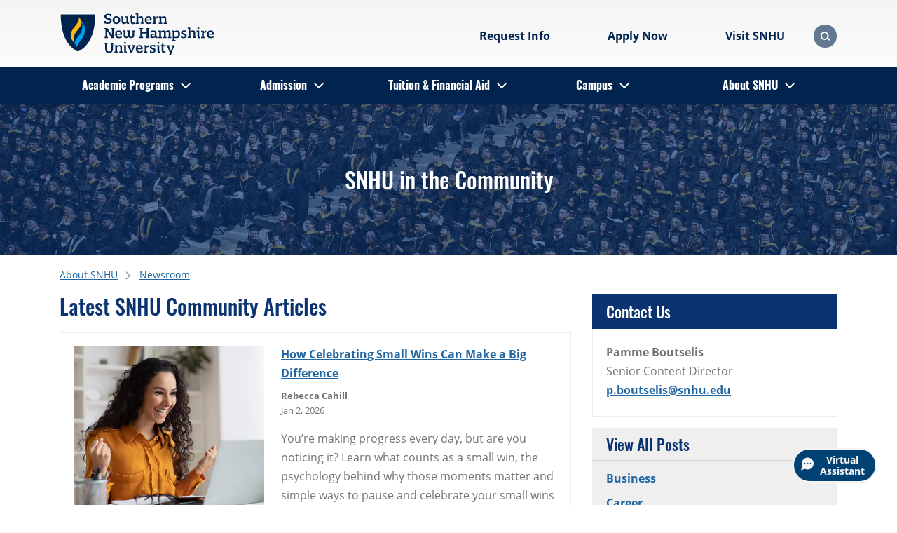

--- FILE ---
content_type: text/html; charset=utf-8
request_url: https://www.snhu.edu/about-us/newsroom/Community
body_size: 19413
content:

<!DOCTYPE html>
<html lang="en">
<head>
    <meta charset="utf-8">
    <meta name="viewport" content="width=device-width, initial-scale=1, shrink-to-fit=no">
    <meta name="facebook-domain-verification" content="4t883e9p7go6a4acfy4l01f72ld4nk" />
    <meta name="google-site-verification" content="hB4uz-81-6iUbtH-GyLNCKeRC2ZDo4hvO4GT5y-oKCk" />


<link rel="preload"
	  href="/assets/fonts/open-sans-v18-latin-700.woff2"
	  as="font"
	  type="font/woff2"
	  crossorigin="" />
<link rel="preload"
	  href="/assets/fonts/oswald-v36-latin-700.woff2"
	  as="font"
	  type="font/woff2"
	  crossorigin="" />

<style>
	/* open-sans-fallback */
	@font-face {
		font-family: OpenSansFallback;
		size-adjust: 105.44%;
		ascent-override: 103%;
		src: local("Arial");
	}
	/* oswald-fallback */
	@font-face {
		font-family: OswaldFallback;
		size-adjust: 81.94%;
		ascent-override: 160%;
		src: local("Arial");
	}
	/* open-sans-regular - latin */
	@font-face {
		font-family: OpenSans;
		font-display: swap;
		src: url("/assets/fonts/open-sans-v18-latin-regular.woff2") format("woff2");
	}
	/* open-sans-700 - latin */
	@font-face {
		font-family: OpenSans;
		font-weight: 700;
		font-display: swap;
		src: url("/assets/fonts/open-sans-v18-latin-700.woff2") format("woff2");
	}
	/* open-sans-italic - latin */
	@font-face {
		font-family: OpenSans;
		font-style: italic;
		font-display: swap;
		src: url("/assets/fonts/open-sans-v18-latin-italic.woff2") format("woff2");
	}
	/* open-sans-700italic - latin */
	@font-face {
		font-family: OpenSans;
		font-weight: 700;
		font-style: italic;
		font-display: swap;
		src: url("/assets/fonts/open-sans-v18-latin-700italic.woff2") format("woff2");
	}
	/* oswald-regular - latin */
	@font-face {
		font-family: Oswald;
		font-weight: 400;
		font-display: swap;
		src: url('/assets/fonts/oswald-v36-latin-regular.woff2') format('woff2');
	}
	/* oswald-500 - latin */
	@font-face {
		font-family: Oswald;
		font-weight: 500;
		font-display: swap;
		src: url('/assets/fonts/oswald-v36-latin-500.woff2') format('woff2');
	}
	/* oswald-600 - latin */
	@font-face {
		font-family: Oswald;
		font-weight: 600;
		font-display: swap;
		src: url('/assets/fonts/oswald-v36-latin-600.woff2') format('woff2');
	}
	/* oswald-700 - latin */
	@font-face {
		font-family: Oswald;
		font-weight: 700;
		font-display: swap;
		src: url('/assets/fonts/oswald-v36-latin-700.woff2') format('woff2');
	}

	body {
		font-family: OpenSansFallback;
		font-weight: 400;
	}

	h1, h2, h3, h4, h5, h6 {
		font-family: OswaldFallback;
		font-weight: 500;
	}

	@media (min-width: 992px) {
		.navbar-nav > li.nav-menuItem > a.nav-link {
			font-family: Oswald, OswaldFallback;
			font-weight: 700;
		}
	}

	.subset-font-loaded body {
		font-family: OpenSans, OpenSansFallback;
		font-weight: 400;
	}

	.subset-font-loaded h1, .subset-font-loaded h2, .subset-font-loaded h3, .subset-font-loaded h4, .subset-font-loaded h5, .subset-font-loaded h6 {
		font-family: Oswald, OswaldFallback;
		font-weight: 500;
	}

	.all-fonts-loaded body {
		font-family: OpenSans, OpenSansFallback;
		font-weight: 400;
	}

	.all-fonts-loaded strong {
		font-family: OpenSans, OpenSansFallback;
		font-weight: 700;
	}

	.all-fonts-loaded em {
		font-family: OpenSans, OpenSansFallback;
		font-style: italic;
		font-weight: 400;
	}

	.all-fonts-loaded strong em, .all-fonts-loaded em strong {
		font-family: OpenSans, OpenSansFallback;
		font-style: italic;
		font-weight: 700;
	}

	.all-fonts-loaded h1, .all-fonts-loaded h2, .all-fonts-loaded h3, .all-fonts-loaded h4, .all-fonts-loaded h5, .all-fonts-loaded h6,
	.all-fonts-loaded h1 em, .all-fonts-loaded h2 em, .all-fonts-loaded h3 em, .all-fonts-loaded h4 em, .all-fonts-loaded h5 em, .all-fonts-loaded h6 em {
		font-family: Oswald, OswaldFallback;
		font-weight: 500;
	}
</style>

<script>
// akam-sw.js install script version 1.3.6
"serviceWorker"in navigator&&"find"in[]&&function(){var e=new Promise(function(e){"complete"===document.readyState||!1?e():(window.addEventListener("load",function(){e()}),setTimeout(function(){"complete"!==document.readyState&&e()},1e4))}),n=window.akamServiceWorkerInvoked,r="1.3.6";if(n)aka3pmLog("akam-setup already invoked");else{window.akamServiceWorkerInvoked=!0,window.aka3pmLog=function(){window.akamServiceWorkerDebug&&console.log.apply(console,arguments)};function o(e){(window.BOOMR_mq=window.BOOMR_mq||[]).push(["addVar",{"sm.sw.s":e,"sm.sw.v":r}])}var i="/akam-sw.js",a=new Map;navigator.serviceWorker.addEventListener("message",function(e){var n,r,o=e.data;if(o.isAka3pm)if(o.command){var i=(n=o.command,(r=a.get(n))&&r.length>0?r.shift():null);i&&i(e.data.response)}else if(o.commandToClient)switch(o.commandToClient){case"enableDebug":window.akamServiceWorkerDebug||(window.akamServiceWorkerDebug=!0,aka3pmLog("Setup script debug enabled via service worker message"),v());break;case"boomerangMQ":o.payload&&(window.BOOMR_mq=window.BOOMR_mq||[]).push(o.payload)}aka3pmLog("akam-sw message: "+JSON.stringify(e.data))});var t=function(e){return new Promise(function(n){var r,o;r=e.command,o=n,a.has(r)||a.set(r,[]),a.get(r).push(o),navigator.serviceWorker.controller&&(e.isAka3pm=!0,navigator.serviceWorker.controller.postMessage(e))})},c=function(e){return t({command:"navTiming",navTiming:e})},s=null,m={},d=function(){var e=i;return s&&(e+="?othersw="+encodeURIComponent(s)),function(e,n){return new Promise(function(r,i){aka3pmLog("Registering service worker with URL: "+e),navigator.serviceWorker.register(e,n).then(function(e){aka3pmLog("ServiceWorker registration successful with scope: ",e.scope),r(e),o(1)}).catch(function(e){aka3pmLog("ServiceWorker registration failed: ",e),o(0),i(e)})})}(e,m)},g=navigator.serviceWorker.__proto__.register;if(navigator.serviceWorker.__proto__.register=function(n,r){return n.includes(i)?g.call(this,n,r):(aka3pmLog("Overriding registration of service worker for: "+n),s=new URL(n,window.location.href),m=r,navigator.serviceWorker.controller?new Promise(function(n,r){var o=navigator.serviceWorker.controller.scriptURL;if(o.includes(i)){var a=encodeURIComponent(s);o.includes(a)?(aka3pmLog("Cancelling registration as we already integrate other SW: "+s),navigator.serviceWorker.getRegistration().then(function(e){n(e)})):e.then(function(){aka3pmLog("Unregistering existing 3pm service worker"),navigator.serviceWorker.getRegistration().then(function(e){e.unregister().then(function(){return d()}).then(function(e){n(e)}).catch(function(e){r(e)})})})}else aka3pmLog("Cancelling registration as we already have akam-sw.js installed"),navigator.serviceWorker.getRegistration().then(function(e){n(e)})}):g.call(this,n,r))},navigator.serviceWorker.controller){var u=navigator.serviceWorker.controller.scriptURL;u.includes("/akam-sw.js")||u.includes("/akam-sw-preprod.js")||u.includes("/threepm-sw.js")||(aka3pmLog("Detected existing service worker. Removing and re-adding inside akam-sw.js"),s=new URL(u,window.location.href),e.then(function(){navigator.serviceWorker.getRegistration().then(function(e){m={scope:e.scope},e.unregister(),d()})}))}else e.then(function(){window.akamServiceWorkerPreprod&&(i="/akam-sw-preprod.js"),d()});if(window.performance){var w=window.performance.timing,l=w.responseEnd-w.responseStart;c(l)}e.then(function(){t({command:"pageLoad"})});var k=!1;function v(){window.akamServiceWorkerDebug&&!k&&(k=!0,aka3pmLog("Initializing debug functions at window scope"),window.aka3pmInjectSwPolicy=function(e){return t({command:"updatePolicy",policy:e})},window.aka3pmDisableInjectedPolicy=function(){return t({command:"disableInjectedPolicy"})},window.aka3pmDeleteInjectedPolicy=function(){return t({command:"deleteInjectedPolicy"})},window.aka3pmGetStateAsync=function(){return t({command:"getState"})},window.aka3pmDumpState=function(){aka3pmGetStateAsync().then(function(e){aka3pmLog(JSON.stringify(e,null,"\t"))})},window.aka3pmInjectTiming=function(e){return c(e)},window.aka3pmUpdatePolicyFromNetwork=function(){return t({command:"pullPolicyFromNetwork"})})}v()}}();</script>
<script>
	if ("fonts" in document) {
		if (sessionStorage.fontsLoadedFoft) {
			document.documentElement.className += " all-fonts-loaded";
		} else {
			Promise.all([
				document.fonts.load("700 1em Oswald"),
				document.fonts.load("700 1em OpenSans"),
			]).then(function () {
				document.documentElement.className += " subset-font-loaded";
				Promise.all([
					document.fonts.load("400 1em OpenSans"),
					document.fonts.load("italic 1em OpenSans"),
					document.fonts.load("italic 700 1em OpenSans"),
					document.fonts.load("400 1em Oswald"),
					document.fonts.load("500 1em Oswald"),
					document.fonts.load("600 1em Oswald"),
				]).then(function () {
					document.documentElement.className += " all-fonts-loaded";
					sessionStorage.fontsLoadedFoft = true;
				});
			});
		}
	};
</script>


<link rel="stylesheet" href="/assets/css/screen.min.css?v=Release-38">
<script src="/assets/js/scripts.min.js?v=Release-38"></script>        <script>
			const templateId = '{69267F78-46FF-4A02-9FD9-731F6F74E666}';
        </script>

    <!-- Start VWO Async SmartCode -->
    <link rel="preconnect" href="https://dev.visualwebsiteoptimizer.com" />
    <script type='text/javascript' id='vwoCode'>
        window._vwo_code || (function () {
            var account_id = 605756,
                version = 2.1,
                settings_tolerance = 2000,
                hide_element = 'body',
                hide_element_style = 'opacity:0 !important;filter:alpha(opacity=0) !important;background:none !important;transition:none !important;',
                /* DO NOT EDIT BELOW THIS LINE */
                f = false, w = window, d = document, v = d.querySelector('#vwoCode'), cK = '_vwo_' + account_id + '_settings', cc = {}; try { var c = JSON.parse(localStorage.getItem('_vwo_' + account_id + '_config')); cc = c && typeof c === 'object' ? c : {} } catch (e) { } var stT = cc.stT === 'session' ? w.sessionStorage : w.localStorage; code = { nonce: v && v.nonce, use_existing_jquery: function () { return typeof use_existing_jquery !== 'undefined' ? use_existing_jquery : undefined }, library_tolerance: function () { return typeof library_tolerance !== 'undefined' ? library_tolerance : undefined }, settings_tolerance: function () { return cc.sT || settings_tolerance }, hide_element_style: function () { return '{' + (cc.hES || hide_element_style) + '}' }, hide_element: function () { if (performance.getEntriesByName('first-contentful-paint')[0]) { return '' } return typeof cc.hE === 'string' ? cc.hE : hide_element }, getVersion: function () { return version }, finish: function (e) { if (!f) { f = true; var t = d.getElementById('_vis_opt_path_hides'); if (t) t.parentNode.removeChild(t); if (e) (new Image).src = 'https://dev.visualwebsiteoptimizer.com/ee.gif?a=' + account_id + e } }, finished: function () { return f }, addScript: function (e) { var t = d.createElement('script'); t.type = 'text/javascript'; if (e.src) { t.src = e.src } else { t.text = e.text } v && t.setAttribute('nonce', v.nonce); d.getElementsByTagName('head')[0].appendChild(t) }, load: function (e, t) { var n = this.getSettings(), i = d.createElement('script'), r = this; t = t || {}; if (n) { i.textContent = n; d.getElementsByTagName('head')[0].appendChild(i); if (!w.VWO || VWO.caE) { stT.removeItem(cK); r.load(e) } } else { var o = new XMLHttpRequest; o.open('GET', e, true); o.withCredentials = !t.dSC; o.responseType = t.responseType || 'text'; o.onload = function () { if (t.onloadCb) { return t.onloadCb(o, e) } if (o.status === 200 || o.status === 304) { _vwo_code.addScript({ text: o.responseText }) } else { _vwo_code.finish('&e=loading_failure:' + e) } }; o.onerror = function () { if (t.onerrorCb) { return t.onerrorCb(e) } _vwo_code.finish('&e=loading_failure:' + e) }; o.send() } }, getSettings: function () { try { var e = stT.getItem(cK); if (!e) { return } e = JSON.parse(e); if (Date.now() > e.e) { stT.removeItem(cK); return } return e.s } catch (e) { return } }, init: function () { if (d.URL.indexOf('__vwo_disable__') > -1) return; var e = this.settings_tolerance(); w._vwo_settings_timer = setTimeout(function () { _vwo_code.finish(); stT.removeItem(cK) }, e); var t; if (this.hide_element() !== 'body') { t = d.createElement('style'); var n = this.hide_element(), i = n ? n + this.hide_element_style() : '', r = d.getElementsByTagName('head')[0]; t.setAttribute('id', '_vis_opt_path_hides'); v && t.setAttribute('nonce', v.nonce); t.setAttribute('type', 'text/css'); if (t.styleSheet) t.styleSheet.cssText = i; else t.appendChild(d.createTextNode(i)); r.appendChild(t) } else { t = d.getElementsByTagName('head')[0]; var i = d.createElement('div'); i.style.cssText = 'z-index: 2147483647 !important;position: fixed !important;left: 0 !important;top: 0 !important;width: 100% !important;height: 100% !important;background: white !important;display: block !important;'; i.setAttribute('id', '_vis_opt_path_hides'); i.classList.add('_vis_hide_layer'); t.parentNode.insertBefore(i, t.nextSibling) } var o = window._vis_opt_url || d.URL, s = 'https://dev.visualwebsiteoptimizer.com/j.php?a=' + account_id + '&u=' + encodeURIComponent(o) + '&vn=' + version; if (w.location.search.indexOf('_vwo_xhr') !== -1) { this.addScript({ src: s }) } else { this.load(s + '&x=true') } } }; w._vwo_code = code; code.init();
        })();
    </script>
    <!-- End VWO Async SmartCode -->


    <script src="/assets/js/gaScripts.min.js?v=Release-38"></script>

    
<title>In the Community – Partnerships, Events, University Stories | SNHU</title>
<meta name="description" content="Learn more about SNHU through its involvement in the community including events, career fairs, award ceremonies, scholarship recipients, and more. " />
<meta name="keywords" content="" />
<meta name="robots" content="index,follow" />

	<link rel="canonical" href="https://www.snhu.edu/about-us/newsroom/community" />

    
	<meta property="og:type" content="website" />
	<meta property="og:url" content="https://www.snhu.edu/about-us/newsroom/Community" />
	<meta property="og:title" content="SNHU in the Community" />
	<meta property="og:image" content="https://www.snhu.edu/-/media/images/logos/logo-abbr.jpg" />
	<meta property="og:description" content="Your future. Your terms. See why thousands choose SNHU." />

    
	<meta name="twitter:card" content="summary" />
	<meta name="twitter:site" content="@snhu" />


    



    
<!-- Google Tag Manager GA4 Prod Env -->
<script>
    (function (w, d, s, l, i) {
        w[l] = w[l] || [];
        w[l].push({ "gtm.start": new Date().getTime(), event: "gtm.js" });
        var f = d.getElementsByTagName(s)[0],
            j = d.createElement(s),
            dl = l != "dataLayer" ? "&l=" + l : "";
        j.async = true;
        j.src = "https://www.googletagmanager.com/gtm.js?id=" + i + dl;
        f.parentNode.insertBefore(j, f);
    })(window, document, "script", "dataLayer", "GTM-TPV7WCR");
</script>
<!-- End Google Tag Manager -->

    <link rel="shortcut icon" href="/assets/img/favicon.ico" type="image/x-icon">
    <link rel="apple-touch-icon" href="/assets/img/icons/apple-touch-icon.png">
    <link rel="apple-touch-icon-precomposed" href="/assets/img/icons/apple-touch-icon-precomposed.png">
    <link rel="apple-touch-icon" sizes="76x76" href="/assets/img/icons/apple-touch-icon-76x76.png">
    <link rel="apple-touch-icon" sizes="72x72" href="/assets/img/icons/apple-touch-icon-72x72.png">
    <link rel="apple-touch-icon" sizes="57x57" href="/assets/img/icons/apple-touch-icon-57x57.png">
    <link rel="apple-touch-icon" sizes="180x180" href="/assets/img/icons/apple-touch-icon-180x180.png">
    <link rel="apple-touch-icon" sizes="144x144" href="/assets/img/icons/apple-touch-icon-144x144.png">
    <link rel="apple-touch-icon" sizes="120x120" href="/assets/img/icons/apple-touch-icon-120x120.png">
    <link rel="apple-touch-icon-precomposed" sizes="120x120" href="/assets/img/icons/apple-touch-icon-120x120-precomposed.png">
    <link rel="apple-touch-icon" sizes="114x114" href="/assets/img/icons/apple-touch-icon-114x114.png">

    
    <!-- Redirect IE users without Edge to the browser error page -->
    <script type="text/javascript">
        if (window.navigator.userAgent.indexOf('MSIE ') > 0 || !!navigator.userAgent.match(/Trident.*rv\:11\./)) {
            if (window.location.href.indexOf('browsererror') === -1) {
                window.location.replace('/browsererror');
            }
        }
    </script>

<script>(window.BOOMR_mq=window.BOOMR_mq||[]).push(["addVar",{"rua.upush":"false","rua.cpush":"false","rua.upre":"false","rua.cpre":"false","rua.uprl":"false","rua.cprl":"false","rua.cprf":"false","rua.trans":"","rua.cook":"false","rua.ims":"false","rua.ufprl":"false","rua.cfprl":"false","rua.isuxp":"false","rua.texp":"norulematch","rua.ceh":"false","rua.ueh":"false","rua.ieh.st":"0"}]);</script>
                              <script>!function(e){var n="https://s.go-mpulse.net/boomerang/";if("False"=="True")e.BOOMR_config=e.BOOMR_config||{},e.BOOMR_config.PageParams=e.BOOMR_config.PageParams||{},e.BOOMR_config.PageParams.pci=!0,n="https://s2.go-mpulse.net/boomerang/";if(window.BOOMR_API_key="6D6TD-6BR5B-4UR9V-8AQ6R-J5VPB",function(){function e(){if(!o){var e=document.createElement("script");e.id="boomr-scr-as",e.src=window.BOOMR.url,e.async=!0,i.parentNode.appendChild(e),o=!0}}function t(e){o=!0;var n,t,a,r,d=document,O=window;if(window.BOOMR.snippetMethod=e?"if":"i",t=function(e,n){var t=d.createElement("script");t.id=n||"boomr-if-as",t.src=window.BOOMR.url,BOOMR_lstart=(new Date).getTime(),e=e||d.body,e.appendChild(t)},!window.addEventListener&&window.attachEvent&&navigator.userAgent.match(/MSIE [67]\./))return window.BOOMR.snippetMethod="s",void t(i.parentNode,"boomr-async");a=document.createElement("IFRAME"),a.src="about:blank",a.title="",a.role="presentation",a.loading="eager",r=(a.frameElement||a).style,r.width=0,r.height=0,r.border=0,r.display="none",i.parentNode.appendChild(a);try{O=a.contentWindow,d=O.document.open()}catch(_){n=document.domain,a.src="javascript:var d=document.open();d.domain='"+n+"';void(0);",O=a.contentWindow,d=O.document.open()}if(n)d._boomrl=function(){this.domain=n,t()},d.write("<bo"+"dy onload='document._boomrl();'>");else if(O._boomrl=function(){t()},O.addEventListener)O.addEventListener("load",O._boomrl,!1);else if(O.attachEvent)O.attachEvent("onload",O._boomrl);d.close()}function a(e){window.BOOMR_onload=e&&e.timeStamp||(new Date).getTime()}if(!window.BOOMR||!window.BOOMR.version&&!window.BOOMR.snippetExecuted){window.BOOMR=window.BOOMR||{},window.BOOMR.snippetStart=(new Date).getTime(),window.BOOMR.snippetExecuted=!0,window.BOOMR.snippetVersion=12,window.BOOMR.url=n+"6D6TD-6BR5B-4UR9V-8AQ6R-J5VPB";var i=document.currentScript||document.getElementsByTagName("script")[0],o=!1,r=document.createElement("link");if(r.relList&&"function"==typeof r.relList.supports&&r.relList.supports("preload")&&"as"in r)window.BOOMR.snippetMethod="p",r.href=window.BOOMR.url,r.rel="preload",r.as="script",r.addEventListener("load",e),r.addEventListener("error",function(){t(!0)}),setTimeout(function(){if(!o)t(!0)},3e3),BOOMR_lstart=(new Date).getTime(),i.parentNode.appendChild(r);else t(!1);if(window.addEventListener)window.addEventListener("load",a,!1);else if(window.attachEvent)window.attachEvent("onload",a)}}(),"".length>0)if(e&&"performance"in e&&e.performance&&"function"==typeof e.performance.setResourceTimingBufferSize)e.performance.setResourceTimingBufferSize();!function(){if(BOOMR=e.BOOMR||{},BOOMR.plugins=BOOMR.plugins||{},!BOOMR.plugins.AK){var n=""=="true"?1:0,t="",a="aokl7oix24e3e2lh7e7a-f-65daf2a6c-clientnsv4-s.akamaihd.net",i="false"=="true"?2:1,o={"ak.v":"39","ak.cp":"1813005","ak.ai":parseInt("448979",10),"ak.ol":"0","ak.cr":9,"ak.ipv":4,"ak.proto":"h2","ak.rid":"5233656","ak.r":47767,"ak.a2":n,"ak.m":"dsca","ak.n":"essl","ak.bpcip":"3.148.191.0","ak.cport":36962,"ak.gh":"23.48.98.165","ak.quicv":"","ak.tlsv":"tls1.3","ak.0rtt":"","ak.0rtt.ed":"","ak.csrc":"-","ak.acc":"","ak.t":"1768421694","ak.ak":"hOBiQwZUYzCg5VSAfCLimQ==eKq3biayfhZij/UCWE8CzrL0MOPT+EdGCsRKKou1ZCS4jsUGM7PC9uZaXZNxbB47JJTjSSnbudgR7XKpub9FAsLS+knmaIKzf0sHD76LoZfsSz45p19M6q9eVY2ML/26kMTPi7fZmPdzUOLKTDMS3miRdn8qFr8EB8Q+tC2UPEjK9a5fzBsOtNVFlWCqm9SpRzRpXw66iPSk2zPW/rfWyKAMOIFbI+G3IWSmQJJsX6YwBCIWlmf0ICxKcSzHXWy5T79bzgbWfAVdlDmYcx+f9h8Z3KlK3pHfsNwX48Ge1mXk8aUjHgCy/ICu4NNcWynDpLv2/JQVxAMEKBcpxX7sKcdbR47IOYGVuj7a85CbDkaZYDKghAXQ2g77peCCfdzn6+hhYrdE45Y1LG+WnIxN7YjTODf5mIv1hFsPIELQZJE=","ak.pv":"318","ak.dpoabenc":"","ak.tf":i};if(""!==t)o["ak.ruds"]=t;var r={i:!1,av:function(n){var t="http.initiator";if(n&&(!n[t]||"spa_hard"===n[t]))o["ak.feo"]=void 0!==e.aFeoApplied?1:0,BOOMR.addVar(o)},rv:function(){var e=["ak.bpcip","ak.cport","ak.cr","ak.csrc","ak.gh","ak.ipv","ak.m","ak.n","ak.ol","ak.proto","ak.quicv","ak.tlsv","ak.0rtt","ak.0rtt.ed","ak.r","ak.acc","ak.t","ak.tf"];BOOMR.removeVar(e)}};BOOMR.plugins.AK={akVars:o,akDNSPreFetchDomain:a,init:function(){if(!r.i){var e=BOOMR.subscribe;e("before_beacon",r.av,null,null),e("onbeacon",r.rv,null,null),r.i=!0}return this},is_complete:function(){return!0}}}}()}(window);</script></head>
<body>
    
    
<!-- Google Tag Manager (noscript)  GA4 Prod Env -->
<noscript
    ><iframe
        src="https://www.googletagmanager.com/ns.html?id=GTM-TPV7WCR"
        height="0"
        width="0"
        style="display: none; visibility: hidden"
    ></iframe
></noscript>
<!-- End Google Tag Manager (noscript) -->
    


<header>
	

	<div class="container">
		<div class="row no-gutters align-items-center">
			<a class="btn btn-cta skip-navigation" href="#main-content" role="button">Skip to main content</a>
			<div class="col-3 col-lg-4">
				
			<div class="navbar logo" data-placeholder="header-top-left" data-rendering="Logo">
				<a class="navbar-brand" href="/" title="Southern New Hampshire University">
					<img src="/-/media/images/logos/snhu-logos/snhu-desktop-header.svg?h=72&amp;iar=0&amp;w=260&amp;hash=C9A2AFF835D2E828080577C68FA5435F" class="desktopLogoImg" alt="Southern New Hampshire University" width="260" height="72" />
					<img src="/-/media/images/logos/snhu-logos/snhu-mobile-header.svg?h=72&amp;iar=0&amp;w=239&amp;hash=051D16C60D9E6F5F88024A058A829545" class="mobileLogoImg" alt="Southern New Hampshire University" width="239" height="72" />
				</a>
			</div>

			</div>
			<div class="col-7 col-lg-8 d-flex justify-content-end align-items-center">
				
		<nav class="utility" aria-label="Header Utility Links" data-placeholder="header-top-right" data-rendering="Header CTA Nav">
			<div class="d-flex text-center">

    <ul class="mb-spacing-0 d-flex link-list" >
                <li>
                        <a href="/admission/request-information"  class="flex-shrink-1 btn btn-link" >
                            Request Info
                        </a>
                </li>
                <li>
                        <a href="#ModalCardDeck"  class="flex-shrink-1 btn btn-link" >
                            Apply Now
                        </a>
                </li>
                <li>
                        <a href="http://campus.snhu.edu/admission/campus-tours-and-events"  class="flex-shrink-1 btn btn-link" >
                            Visit SNHU
                        </a>
                </li>
    </ul>


			</div>
		</nav>


	<div class="modal " id="ModalCardDeck" tabindex="0" role="dialog" aria-label="Apply Now" aria-modal="true" data-placeholder="header-top-right" data-rendering="Modal">
		<div class="modal-dialog modal-dialog-centered" role="document">
			<div class="container">
				<div class="row">
					<div class="modal-content col-md-8">
						<div class="modal-body">
							<button class="btn btn-primary btn-modal-close" type="button" aria-label="Close Modal"><span>×</span></button>
							<div class="card-group">
									<div class="row no-gutters card-group-header">
										<div class="col">
											<h2>
											Apply Now
											</h2>
										</div>
									</div>
								<div class="row no-gutters card-group-body ">
									<div class="col-12 col-lg-4">
        <div class="card my-3 " data-placeholder="/header/header-top-right/product-cards-{32FB40CB-8F44-4E88-880F-44DCE762C9C0}-0" data-rendering="Card">
            <div class="card-body">
                <div class="row no-gutters">
                    <div class="col">
                                                                            <div class="card-content">
                                <div>
<h2>Online Students</h2>                                                                            <div class="card-text">
                                            <p>For All Online Programs</p>
                                        </div>
                                </div>
                                    <div class="card-footer">
                                        <div class="row no-gutters">
                                            <div class="col ">
                                                <a class="btn btn-primary" target="_self" title="Continue to the Online Application" href="/admission/apply-now/application" role="button">Continue</a>
                                            </div>
                                        </div>
                                    </div>
                            </div>
                    </div>
                </div>
            </div>
        </div>
</div><div class="col-12 col-lg-4">
        <div class="card my-3 " data-placeholder="/header/header-top-right/product-cards-{32FB40CB-8F44-4E88-880F-44DCE762C9C0}-1" data-rendering="Card">
            <div class="card-body">
                <div class="row no-gutters">
                    <div class="col">
                                                                            <div class="card-content">
                                <div>
<h2>International Students</h2>                                                                            <div class="card-text">
                                            <p>On Campus, need or have Visa</p>
                                        </div>
                                </div>
                                    <div class="card-footer">
                                        <div class="row no-gutters">
                                            <div class="col ">
                                                <a class="btn btn-primary" target="_self" title="Continue to the International Application" href="/admission/apply-now/international-application" role="button">Continue</a>
                                            </div>
                                        </div>
                                    </div>
                            </div>
                    </div>
                </div>
            </div>
        </div>
</div><div class="col-12 col-lg-4">
        <div class="card my-3 " data-placeholder="/header/header-top-right/product-cards-{32FB40CB-8F44-4E88-880F-44DCE762C9C0}-2" data-rendering="Card">
            <div class="card-body">
                <div class="row no-gutters">
                    <div class="col">
                                                                            <div class="card-content">
                                <div>
<h2>Campus Students</h2>                                                                            <div class="card-text">
                                            <p>For All Campus Programs</p>
                                        </div>
                                </div>
                                    <div class="card-footer">
                                        <div class="row no-gutters">
                                            <div class="col ">
                                                <a class="btn btn-primary" target="_blank" title="Continue to the Campus Admission page" href="http://campus.snhu.edu/admission" role="button">Continue</a>
                                            </div>
                                        </div>
                                    </div>
                            </div>
                    </div>
                </div>
            </div>
        </div>
</div>
								</div>
							</div>
						</div>
					</div>
				</div>
			</div>
		</div>
	</div>
		<div class="modal-backdrop"></div>
	<script>
		if (typeof modalControllerContainer === "undefined") {
			window.modalControllerContainer = new ModalController();
		}
		let modalControlInstance_ModalCardDeck = document.getElementById('ModalCardDeck');
		if (modalControlInstance_ModalCardDeck !== null) {
			modalControllerContainer.init(modalControlInstance_ModalCardDeck);
		}
	</script>


				<div class="search-toggle-container"></div>
				<script defer type="text/javascript" src="/assets/js/searchController.min.js?v=Release-38"></script>
			</div>
		</div>
	</div>
	


	<nav class="navbar navbar-nav navbar-expand-lg mega-menu" aria-label="Primary Navigation" data-placeholder="header-bottom" data-rendering="Primary Navigation">
		<div class="container">
			<button class="d-lg-none navbar-toggler" type="button" data-toggle="collapse" aria-expanded="false" aria-controls="menu" aria-haspopup="true">
				<span class="sr-only">Menu</span>
				<span class="bar first-bar">|</span>
				<span class="bar second-bar">|</span>
				<span class="bar third-bar">|</span>
			</button>
			<div class="collapse navbar-collapse" id="menu">
				
		<div class="show-lg search-ui" aria-hidden="true" id="headerSearchContainer">
			<div class="container" data-placeholder="/header/header-bottom/search-bar-{2C0283F0-FAD3-4CFE-BF02-C0B28EE6C71F}-0" data-rendering="Search Bar">
				<form action="/search" method="GET" data-novalidation="true">
					<div>
						<label class="sr-only" for="search-q">Search</label>
						<input class="form-control" type="text" id="search-q" name="q" value="" placeholder="Search" title="Search" maxlength="50">
						<button class="btn btn-link" aria-label="Search" type="submit" disabled="">
							<span class="icon magnifier"></span>
						</button>
					</div>
				</form>
			</div>
		</div>

				<ul class="navbar-nav">
						<li class="nav-menuItem dropdown">
							<a class="nav-link d-none d-lg-block" href="/program-finder"  >Academic Programs</a>
								<button class="nav-link text-black-72" aria-label="Academic Programs"><span class="show-lg d-lg-none">Academic Programs</span><span class="d-none d-lg-block"></span></button>
								<ul class="dropdown-menu">
									<li>
										<a class="dropdown-item backLink" href="#" aria-label="Return to previous">Back</a>
									</li>
									<li>
										<a class="dropdown-item parentLink" href="/program-finder" >Academic Programs</a>
									</li>
	<li class="row">
			<ul class="col-xl col-lg-3">

				<li class="menu-header text-black-90">By Location</li>
				<li class="">
					<a class="dropdown-item" href="https://campus.snhu.edu/"   target="_blank"    >Campus</a>
				</li>
				<li class="">
					<a class="dropdown-item" href="/online-degrees"  >Online Degrees</a>
				</li>

			</ul>
			<ul class="col-xl col-lg-3">

				<li class="menu-header text-black-90">By Degree Level</li>
				<li class="">
					<a class="dropdown-item" href="/online-degrees/associate"  >Associate Degrees</a>
				</li>
				<li class="">
					<a class="dropdown-item" href="/online-degrees/bachelors"    aria-label="Online Bachelor&#39;s Degrees"   >Bachelor&#39;s Degrees</a>
				</li>
				<li class="">
					<a class="dropdown-item" href="/online-degrees/masters"    aria-label="Online Master&#39;s Degrees"   >Master&#39;s Degrees</a>
				</li>
				<li class="">
					<a class="dropdown-item" href="/online-degrees/certificates"    aria-label="Online Certificate Programs"   >Certificate Programs</a>
				</li>

			</ul>
			<ul class="col-xl col-lg-6">

				<li class="menu-header text-black-90">By Subject</li>
	<li class="row ">
			<ul class="col-xl col-12 col-lg">

				<li class="">
					<a class="dropdown-item" href="/online-degrees/accounting-and-finance"  >Accounting &amp; Finance</a>
				</li>
				<li class="">
					<a class="dropdown-item" href="/online-degrees/business"  >Business &amp; MBA</a>
				</li>
				<li class="">
					<a class="dropdown-item" href="/online-degrees/criminal-justice"  >Criminal Justice</a>
				</li>
				<li class="">
					<a class="dropdown-item" href="/online-degrees/education"  >Education</a>
				</li>
				<li class="">
					<a class="dropdown-item" href="/online-degrees/graphic-design"  >Game Art &amp; Graphic Design</a>
				</li>
				<li class="">
					<a class="dropdown-item" href="/online-degrees/health"  >Healthcare</a>
				</li>
				<li class="">
					<a class="dropdown-item" href="/online-degrees/liberal-arts"  >Liberal Arts</a>
				</li>

			</ul>
			<ul class="col-xl col-12 col-lg">

				<li class="">
					<a class="dropdown-item" href="/online-degrees/math-and-science"  >Math &amp; Science</a>
				</li>
				<li class="">
					<a class="dropdown-item" href="/online-degrees/health/nursing"  >Nursing</a>
				</li>
				<li class="">
					<a class="dropdown-item" href="/online-degrees/psychology"  >Psychology</a>
				</li>
				<li class="">
					<a class="dropdown-item" href="/online-degrees/social-sciences"  >Social Sciences</a>
				</li>
				<li class="">
					<a class="dropdown-item" href="/online-degrees/technology-engineering"  >Technology &amp; Engineering</a>
				</li>
				<li class="">
					<a class="dropdown-item" href="/online-degrees/classes"  >Individual Courses</a>
				</li>
				<li class="addTopBorder">
					<a class="dropdown-item" href="/program-finder"  >View all degrees</a>
				</li>

			</ul>
	</li>

			</ul>
	</li>

								</ul>
						</li>
						<li class="nav-menuItem dropdown">
							<a class="nav-link d-none d-lg-block" href="/admission"  >Admission</a>
								<button class="nav-link text-black-72" aria-label="Admission"><span class="show-lg d-lg-none">Admission</span><span class="d-none d-lg-block"></span></button>
								<ul class="dropdown-menu">
									<li>
										<a class="dropdown-item backLink" href="#" aria-label="Return to previous">Back</a>
									</li>
									<li>
										<a class="dropdown-item parentLink" href="/admission" >Admission</a>
									</li>
	<li class="row">
			<ul class="col-xl three-col">

				<li class="">
					<a class="dropdown-item" href="/admission/online"  >Online Admission</a>
				</li>
				<li class="">
					<a class="dropdown-item" href="https://campus.snhu.edu/admission"   target="_blank"    >Campus Admission</a>
				</li>
				<li class="">
					<a class="dropdown-item" href="https://campus.snhu.edu/admission/graduate"   target="_blank"    >Campus Graduate Admission</a>
				</li>
				<li class="">
					<a class="dropdown-item" href="/student-experience/military-student-experience"  >Military Student Experience</a>
				</li>
				<li class="">
					<a class="dropdown-item" href="/admission/technical-requirements"  >Technical Requirements</a>
				</li>
				<li class="">
					<a class="dropdown-item" href="/admission/transferring-credits"  >Transferring Credits</a>
				</li>
				<li class="">
					<a class="dropdown-item" href="/admission/academic-calendars"  >Academic Calendars</a>
				</li>
				<li class="">
					<a class="dropdown-item" href="/admission/request-information"  >Request Information</a>
				</li>
				<li class="">
					<a class="dropdown-item" href="/admission/apply-now"  >Apply Now</a>
				</li>

			</ul>
	</li>

								</ul>
						</li>
						<li class="nav-menuItem dropdown">
							<a class="nav-link d-none d-lg-block" href="/tuition-and-financial-aid"  >Tuition &amp; Financial Aid</a>
								<button class="nav-link text-black-72" aria-label="Tuition &amp; Financial Aid"><span class="show-lg d-lg-none">Tuition &amp; Financial Aid</span><span class="d-none d-lg-block"></span></button>
								<ul class="dropdown-menu">
									<li>
										<a class="dropdown-item backLink" href="#" aria-label="Return to previous">Back</a>
									</li>
									<li>
										<a class="dropdown-item parentLink" href="/tuition-and-financial-aid" >Tuition &amp; Financial Aid</a>
									</li>
	<li class="row">
			<ul class="col-xl three-col">

				<li class="">
					<a class="dropdown-item" href="/tuition-and-financial-aid/online"  >Online Tuition &amp; Financial Aid</a>
				</li>
				<li class="">
					<a class="dropdown-item" href="https://campus.snhu.edu/tuition-and-financial-aid"   target="_blank"    >Campus Tuition &amp; Financial Aid</a>
				</li>
				<li class="">
					<a class="dropdown-item" href="/tuition-and-financial-aid/paying-for-college"  >How to Pay for College</a>
				</li>

			</ul>
	</li>

								</ul>
						</li>
						<li class="nav-menuItem dropdown">
							<a class="nav-link d-none d-lg-block" href="https://campus.snhu.edu/student-life"   target="_blank"    >Campus</a>
								<button class="nav-link text-black-72" aria-label="Campus"><span class="show-lg d-lg-none">Campus</span><span class="d-none d-lg-block"></span></button>
								<ul class="dropdown-menu">
									<li>
										<a class="dropdown-item backLink" href="#" aria-label="Return to previous">Back</a>
									</li>
									<li>
										<a class="dropdown-item parentLink" href="https://campus.snhu.edu/student-life" >Campus</a>
									</li>
	<li class="row">
			<ul class="col-xl three-col">

				<li class="">
					<a class="dropdown-item" href="https://campus.snhu.edu/programs"   target="_blank"    >Academics</a>
				</li>
				<li class="">
					<a class="dropdown-item" href="http://campus.snhu.edu/student-life/housing"   target="_blank"    >Housing</a>
				</li>
				<li class="">
					<a class="dropdown-item" href="http://campus.snhu.edu/student-life/parents-and-families"   target="_blank"    >Parents &amp; Families</a>
				</li>
				<li class="">
					<a class="dropdown-item" href="https://campus.snhu.edu/admission/campus-tours-and-events"   target="_blank"    >Campus Tours &amp; Events</a>
				</li>
				<li class="">
					<a class="dropdown-item" href="https://campus.snhu.edu/student-life/international"   target="_blank"    >International Experience</a>
				</li>

			</ul>
	</li>

								</ul>
						</li>
						<li class="nav-menuItem dropdown">
							<a class="nav-link d-none d-lg-block" href="/about-us"  >About SNHU</a>
								<button class="nav-link text-black-72" aria-label="About SNHU"><span class="show-lg d-lg-none">About SNHU</span><span class="d-none d-lg-block"></span></button>
								<ul class="dropdown-menu">
									<li>
										<a class="dropdown-item backLink" href="#" aria-label="Return to previous">Back</a>
									</li>
									<li>
										<a class="dropdown-item parentLink" href="/about-us" >About SNHU</a>
									</li>
	<li class="row">
			<ul class="col-xl three-col">

				<li class="">
					<a class="dropdown-item" href="/about-us/accreditations"  >Accreditations</a>
				</li>
				<li class="">
					<a class="dropdown-item" href="https://alumni.snhu.edu/"   target="_blank"    >Alumni &amp; Giving</a>
				</li>
				<li class="">
					<a class="dropdown-item" href="/about-us/newsroom"  >Newsroom</a>
				</li>
				<li class="">
					<a class="dropdown-item" href="/student-experience/graduation"  >Commencement</a>
				</li>
				<li class="">
					<a class="dropdown-item" href="/about-us/leadership-and-history"  >Leadership &amp; History</a>
				</li>
				<li class="">
					<a class="dropdown-item" href="/about-us/social-impact"  >Social Impact</a>
				</li>
				<li class="">
					<a class="dropdown-item" href="/about-us/faculty-at-snhu"  >Faculty at SNHU</a>
				</li>
				<li class="">
					<a class="dropdown-item" href="/about-us/partnerships"  >Partnerships</a>
				</li>
				<li class="">
					<a class="dropdown-item" href="https://campus.snhu.edu/about-us/area-information"   target="_blank"    >Area Information</a>
				</li>
				<li class="">
					<a class="dropdown-item" href="/about-us/faqs"  >Commonly Asked Questions</a>
				</li>
				<li class="">
					<a class="dropdown-item" href="https://jobs.snhu.edu"   target="_blank"    > Employment</a>
				</li>
				<li class="">
					<a class="dropdown-item" href="https://campus.snhu.edu/student-life/library"   target="_blank"    >Library</a>
				</li>

			</ul>
	</li>

								</ul>
						</li>

				</ul>
			</div>
		</div>
	</nav>

<script defer type="text/javascript" src="/assets/js/navigationController.min.js?v=Release-38"></script>
			<div data-placeholder="/header/header-bottom" data-rendering="Embedded Code">
				<style>
    /* Hide the Salesforce chat buttons */
    .embeddedMessagingConversationButton {
        visibility: hidden;
    }

    /* Make the Chatbot div a floating window and style it according to Figma */
    #chatbot-popup {
        z-index: 99999;
        position: fixed;
        bottom: 13px;
        right: 13px;
        border: 1px solid #ccc;
        background-color: #fff;
        box-shadow: 0px 0px 4px 0px rgba(0, 0, 0, 0.14),
            0px 3px 4px 0px rgba(0, 0, 0, 0.12),
            0px 1px 5px 0px rgba(0, 0, 0, 0.2);
        border-radius: 8px;
        height: 650px;
        width: 480px;
    }

    @media only screen and (max-width: 574px) {
        #chatbot-popup {
            width: calc(100% - 30px);
            height: calc(100% - 25px);
            right: 0;
            margin: 0 15px;
        }
    }


    /* Add height to the window for the chat text input */
    #webchat {
        height: calc(100% - 60px);
    }

    /* Style the header of the Chatbot window */
    #chatbot-header {
        background-color: #004274;
        color: #F5F5F5;
        padding: 16px;
        font-size: 20px;
        line-height: 20px;
        display: flex;
        justify-content: space-between;
        align-items: center;
        font-family: inherit;
        border-top-right-radius: 8px;
        border-top-left-radius: 8px;
    }

    /* Style the close button */
    #close-button {
        cursor: pointer;
    }

    /* Style the open chat button */
    #open-ai-chat {
        z-index: 101;
        position: fixed;
        bottom: 2rem;
        right: 1.8rem;
        background-color: #004274;
        border-radius: 100px;
        color: #F5F5F5;
        border: 2px solid #f5f5f5;
        height: 49px;
        width: 120px;
        cursor: pointer;
        align-items: center;
        font-weight: 700;
        font-size: 14px;
        line-height: 1rem;
        padding-top: 5px;
        padding-bottom: 5px;
        padding-left: 10px;
        display: none;
        /* Hide the button until the chat is ready */
    }

    #open-ai-chat .chat-bubble-icon {
        background-image: url("data:image/svg+xml,%3Csvg width='18' height='19' viewBox='0 0 18 19' fill='none' xmlns='http://www.w3.org/2000/svg'%3E%3Cpath d='M18 9.00002C18.0034 10.3199 17.695 11.6219 17.1 12.8C16.3944 14.2118 15.3097 15.3992 13.9674 16.2293C12.6251 17.0594 11.0782 17.4994 9.49998 17.5C8.18012 17.5034 6.8781 17.1951 5.69999 16.6L0 18.5L1.9 12.8C1.30493 11.6219 0.996557 10.3199 0.999998 9.00002C1.00061 7.42177 1.44061 5.87487 2.27072 4.53257C3.10082 3.19027 4.28825 2.10559 5.69999 1.40003C6.8781 0.804959 8.18012 0.496587 9.49998 0.500028H9.99998C12.0843 0.61502 14.053 1.49479 15.5291 2.97088C17.0052 4.44698 17.885 6.41567 18 8.50002V9.00002Z' fill='%23F5F5F5'/%3E%3Cg clip-path='url(%23clip0_756_7148)'%3E%3Crect x='4.5' y='8' width='2' height='2' rx='1' fill='%23004274'/%3E%3Crect x='8.5' y='8' width='2' height='2' rx='1' fill='%23004274'/%3E%3Crect x='12.5' y='8' width='2' height='2' rx='1' fill='%23004274'/%3E%3C/g%3E%3Cdefs%3E%3CclipPath id='clip0_756_7148'%3E%3Crect width='10' height='2' fill='white' transform='translate(4.5 8)'/%3E%3C/clipPath%3E%3C/defs%3E%3C/svg%3E%0A");
        background-repeat: no-repeat;
        display: flex;
        width: 26px;
        height: 24px;
    }

    /* Style the open chat button on hover */
    #open-ai-chat:hover,
    #open-ai-chat:active {
        background-color: #00244E;
    }

    /* Style the open chat button on focus */
    #open-ai-chat:focus {
        outline: 3px solid #00244E;
        box-shadow: 0 0 0 5px #f5f5f5;
    }

    /* Top padding for the first default AI chat message */
    .webchat__basic-transcript__activity:first-child {
        padding-top: 16px !important;
    }

    /* Hide the status/time message below the chat bubbles */
    .webchat__stacked-layout__status {
        display: none !important;
    }

    /* Start of removing/modifying default exterior spacing around the chat bubbles */
    #webchat section article {
        margin-top: 0 !important;
    }

    .webchat__stacked-layout__attachment-row {
        margin-top: 16px !important;
    }

    .webchat__stacked-layout {
        margin-left: 16px !important;
        margin-right: 16px !important;
    }

    .webchat__basic-transcript__activity {
        padding-top: 0 !important;
    }

    .webchat__basic-transcript__activity-active-descendant {
        padding-bottom: 0 !important;
    }

    .webchat__basic-transcript__activity-body:not(:empty) {
        padding-bottom: 0 !important;
    }

    .webchat__bubble--from-user {
        margin-top: 42px !important;
        margin-bottom: 42px !important;
    }

    /* End of removing/modifying default exterior spacing around the chat bubbles */

    /* Width and bottom padding of the chat bubbles */
    .webchat__stacked-layout__content {
        width: 85%;
        flex: none !important;
    }

    /* Font and interior spacing of the chat bubbles */
    .webchat__text-content {
        font-family: inherit !important;
        color: #474747;
        padding: 16px !important;
    }

    #webchat section article strong {
        font-weight: 700 !important;
        color: #1A1A1A;
        font-size: 16px;
    }

    /* Background color and border of the AI chat bubbles */
    .webchat__bubble:not(.webchat__bubble--from-user) .webchat__bubble__content {
        border-radius: 0 12px 12px 12px !important;
        border-width: 0 !important;
        background-color: #F5F5F5 !important;
    }

    /* Start SNHU Virtual Assistant label */
    .webchat__stacked-layout__main {
        flex-wrap: wrap !important
    }

    .webchat__stacked-layout__avatar-gutter {
        width: 100% !important;
    }

    .webchat__defaultAvatar {
        border-radius: 0 !important;
        height: 20px !important;
        width: 100% !important;
    }

    .webchat__initialsAvatar:not(.webchat__initialsAvatar--fromUser) {
        background-color: transparent !important;
    }

    .webchat__initialsAvatar {
        color: inherit !important;
        font-family: 'OpenSans', 'Inter' !important;
        -webkit-box-pack: center !important;
        justify-content: left !important;
        width: 100% !important;
        height: inherit !important;
        font-size: 12.8px !important;
    }

    /* End SNHU Virtual Assistant */

    .webchat__bubble--hide-nub .webchat__bubble__nub-pad {
        width: 0 !important;
    }

    /* Horizontal separator between chat bubbles */
    .ac-container.ac-adaptiveCard {
        padding: 16px !important;
    }

    /* Background color and border of the user chat bubbles */
    .webchat__bubble--from-user .webchat__bubble__content {
        border-radius: 12px 12px 0 12px !important;
        border-width: 0 !important;
        background-color: #E6F1F7 !important;
    }

    /* Start button styles in the AI chat bubbles */
    .ac-pushButton,
    .webchat__suggested-action {
        color: #fff !important;
        background-color: #0069A7 !important;
        border-radius: 50rem !important;
        padding: 12px 32px !important;
        font-family: 'OpenSans', 'Inter' !important;
        font-weight: 640 !important;
        border: 2px solid #0069A7;
        font-size: 16px;
        line-height: 1.2;

        div {
            white-space: pre-wrap !important;
        }
    }

    #webchat section article .ac-pushButton:hover,
    .webchat__suggested-action:hover {
        color: #fff !important;
        background-color: #1a5282 !important;
        border-color: #1a5282 !important;
    }

    .ac-pushButton[aria-pressed="true"] {
        color: #fff !important;
        background-color: #1a5282 !important;
        border-color: #1a5282 !important;
    }

    .webchat__suggested-actions__flow-box {
        padding-left: 16px !important;
    }

    /* End button styles in the AI chat bubbles */

    /* Link styles in the AI chat bubbles */
    #webchat section article a {
        text-decoration: underline solid 2px !important;
    }

    /* List styles in the AI chat bubbles */
    #webchat section article ul {
        list-style-type: disc;

        li {
            margin-bottom: .5rem;
            line-height: 1.5;
            overflow-wrap: break-word;
        }
    }

    /* Reference list styles in the AI chat bubbles */
    .webchat__link-definitions__list-item-box {
        border: none !important;
        background-color: transparent !important;
    }

    .webchat__link-definitions__badge {
        border: none !important;
        background: transparent !important;
        font-size: 12.8px !important;
        font-family: 'OpenSans', 'Inter' !important;
        color: rgba(0, 0, 0, 0.55) !important;
        font-weight: 700 !important;
        margin: 0 !important;
    }

    .webchat__link-definitions__list-item-text {
        text-wrap: auto !important;
    }

    .webchat__link-definitions__header::before {
        content: 'References:';
        font-family: 'OpenSans', 'Inter' !important;
        color: rgba(0, 0, 0, 0.55) !important;
    }

    .webchat__link-definitions__header-text {
        visibility: hidden !important;
        order: 1 !important;
    }

    /* Style the chat input box */
    .webchat__send-box__main {
        margin: 6px 16px 6px 16px;
        border: 1px solid #B3B3B3 !important;
        border-radius: 8px;
    }

    .webchat__send-box-text-box__input:not(:disabled):not([aria-disabled="true"]) {
        font-family: 'Inter', 'OpenSans';
        font-size: 16px;
        font-weight: 400;
        line-height: 1.2;
        color: #474747 !important;
    }

    /* Style the chat send button */
    .webchat__icon-button__shade {
        background-color: none;
    }
</style>

<script>
    let btnOpen = null;
    let socialIcons = null;
    window.addEventListener('load', () => {
        const script = document.createElement('script');
        script.src = 'https://cdn.botframework.com/botframework-webchat/4.17.0/webchat.js';
        script.crossorigin = 'anonymous';
        document.head.appendChild(script);
        sessionStorage.removeItem('chatStarted');
        btnOpen = document.getElementById('open-ai-chat');
        if (btnOpen) {
            btnOpen.style.display = 'flex';
        }
        socialIcons = document.querySelector('.social-links');
    });

    function adjustOpenAiChatButton() {
        // Get bounding rectangles
        const socialRect = socialIcons.getBoundingClientRect();

        // Check if socialIcons is in view
        const isSocialInView =
            socialRect.top < window.innerHeight && socialRect.bottom > 0;

        if (isSocialInView) {
            // Place btnOpen 5px above socialIcons
            const distanceFromBottom = window.innerHeight - socialRect.top + 5;
            btnOpen.style.bottom = `${distanceFromBottom}px`;
        } else {
            btnOpen.style.bottom = '2rem';
        }
    }

    let scrollTimeout;
    window.addEventListener('scroll', () => {
        if (!socialIcons || !btnOpen) return;
        clearTimeout(scrollTimeout);
        scrollTimeout = setTimeout(adjustOpenAiChatButton, 100);
    });

    let startsType = false;
    function handleAiChatStart(st) {
        if (!st) {
            startsType = true;
            const ga4AiChatStartEvent = new GA4EventFactory("AI_chat_start");
            const aiChatStarted = AiChatFactory.createAiChatStart();
            ga4AiChatStartEvent.create(aiChatStarted);
        }
    }

    function showChat() {

        // Check if the chat has already started
        if (sessionStorage.getItem('chatStarted') === 'true') {
            document.getElementById('chatbot-popup').style.display = 'block';
            document.getElementById('webchat').focus();
            document.querySelector('body').style.overflow = 'hidden';
            return;
        }

        (async function () {
            // Specifies style options to customize the Web Chat canvas
            const styleOptions = {
                hideUploadButton: true,
                suggestedActionLayout: 'flow',
                botAvatarInitials: 'SNHU Virtual Assistant',
            };

            // Specifies the token endpoint URL
            const tokenEndpointURL = new URL(
                'https://73905de0b141e580af6041d81886dd.03.environment.api.powerplatform.com/powervirtualagents/botsbyschema/cr0f4_snhuWebsiteAssistant/directline/token?api-version=2022-03-01-preview');

            // Specifies the language the copilot and Web Chat should display in
            const locale = document.documentElement.lang || 'en';

            const apiVersion = tokenEndpointURL.searchParams.get('api-version');

            const [directLineURL, token] = await Promise.all([
                fetch(new URL(`/powervirtualagents/regionalchannelsettings?api-version=${apiVersion}`, tokenEndpointURL))
                    .then(response => {
                        if (!response.ok) {
                            throw new Error('Failed to retrieve regional channel settings.');
                        }

                        return response.json();
                    })
                    .then(({ channelUrlsById: { directline } }) => directline),
                fetch(tokenEndpointURL)
                    .then(response => {
                        if (!response.ok) {
                            throw new Error('Failed to retrieve Direct Line token.');
                        }

                        return response.json();
                    })
                    .then(({ token }) => token)
            ]);

            const directLine = WebChat.createDirectLine({ domain: new URL('v3/directline', directLineURL), token });

            // Sends "startConversation" event when the connection is established
            // This starts the conversation as soon as the Web Chat is loaded
            // Sends source payload to know where the chat is being intialized from

            const chatbotSource = "www";

            const subscription = directLine.connectionStatus$.subscribe({
                next(value) {
                    if (value === 2) {
                        directLine
                            .postActivity({
                                localTimezone: Intl.DateTimeFormat().resolvedOptions().timeZone,
                                locale,
                                name: 'startConversation',
                                type: 'event',
                                value: { source: chatbotSource }
                            })
                            .subscribe();

                        // Only send the event once, unsubscribe after the event is sent
                        subscription.unsubscribe();
                    }
                }
            });

            const store = window.WebChat.createStore({}, () => next => action => {
                if (action.type === 'DIRECT_LINE/INCOMING_ACTIVITY') {
                    const event = new Event('webchatincomingactivity');

                    event.data = action.payload.activity;

                    if (event.data.type !== 'endOfConversation') {
                        window.dispatchEvent(event);
                    }
                }

                return next(action);
            });

            WebChat.renderWebChat({ directLine, locale, styleOptions, store }, document.getElementById('webchat'));

            let liveChatFound = false
            window.addEventListener('webchatincomingactivity', ({ data }) => {
                if (data.name === 'startConversation') {
                    // Show the chat window when the conversation starts
                    document.getElementById('chatbot-popup').style.display = 'block';
                    document.getElementById('webchat').focus();
                    document.querySelector('body').style.overflow = 'hidden';
                    sessionStorage.setItem('chatStarted', 'true');

                    // Look for the Salesforce chat button and hide it
                    const observer = new MutationObserver((mutationsList) => {
                        mutationsList.forEach(mutation => {
                            // We only care about added nodes
                            mutation.addedNodes.forEach(addedNode => {
                                // Make sure the node is a DOM element
                                if (addedNode.nodeType === Node.ELEMENT_NODE) {
                                    const chatBtn = document.querySelector('.embeddedMessagingConversationButton');

                                    if (chatBtn) {
                                        if (chatBtn.style.visibility !== 'hidden') {
                                            // Hide the Salesforce chat button
                                            // but keep it in the DOM so it can be clicked to open the Live Chat 
                                            // when the user wants to chat with an agent
                                            chatBtn.style.visibility = 'hidden';
                                        }

                                        if (liveChatFound) {
                                            return;
                                        }

                                        // Send "LiveChatAvailable" event to the copilot when the Salesforce chat button is available
                                        // This is so we don't try to open the Live Chat on pages that don't have it
                                        directLine
                                            .postActivity({
                                                localTimezone: Intl.DateTimeFormat().resolvedOptions().timeZone,
                                                locale,
                                                name: 'LiveChatAvailable',
                                                type: 'event'
                                            })
                                            .subscribe();

                                        // Only send the event once, unsubscribe after the event is sent
                                        subscription.unsubscribe();
                                        liveChatFound = true;
                                    }

                                    const aiTxtBox = document.querySelector(".webchat__send-box-text-box__input");
                                    if (aiTxtBox) {
                                        aiTxtBox.addEventListener("input", () => handleAiChatStart(startsType));
                                    }
                                }
                            });
                        });
                    });

                    // Observer configuration with subtree to capture elements within the pre-chat form
                    const mutConfig = { childList: true, subtree: true };
                    observer.observe(document.body, mutConfig); // Start the observer
                }

                if (data.name === 'OpenLiveChat') {
                    const liveChatBtn = document.querySelector('.embeddedMessagingConversationButton');
                    if (liveChatBtn) {
                        liveChatBtn.click();
                        document.getElementById('chatbot-popup').style.display = 'none';
                        document.querySelector('body').style.overflow = 'unset';
                        liveChatBtn.style.visibility = 'visible';
                    }
                }
            });

        })();
    }

    function hideChat() {
        document.getElementById('chatbot-popup').style.display = 'none';
        document.querySelector('body').style.overflow = 'unset';
    }
</script>

<div id="chatbot-popup" style="display:none;">
    <div id="chatbot-header">
        SNHU Virtual Assistant
        <span id="close-button" tabindex="0" role="button" onclick="hideChat()"
            aria-label="Close SNHU Virtual Assistant Chat Bot"><svg width="17" height="17" viewbox="0 0 17 17"
                fill="none" xmlns="http://www.w3.org/2000/svg">
                <path id="Close Icon"
                    d="M2.57324 1.92162L7.2102 6.60702L6.94356 6.87645L2.3066 2.19105L2.57324 1.92162ZM8.35048 8.29807L8.61712 8.02864L8.88377 8.29807L8.61712 8.5675L8.35048 8.29807ZM10.2907 6.87645L10.024 6.60702L14.4268 2.15831L14.6934 2.42774L10.2907 6.87645ZM10.024 9.98912L10.2907 9.71969L15.0931 14.5723L14.8264 14.8417L10.024 9.98912ZM6.94355 9.71969L7.2102 9.98912L2.17357 15.0784L1.90692 14.8089L6.94355 9.71969Z"
                    stroke="#F5F5F5" stroke-width="2"></path>
            </svg></span>
    </div>
    <div id="webchat" role="dialog" aria-label="SNHU Virtual Assistant Chat Bot" tabindex="0">&nbsp;</div>
</div>
<button id="open-ai-chat" onclick="showChat()">
    <span class="chat-bubble-icon"></span>
    Virtual Assistant
</button>


			</div>

</header>

<script defer type="text/javascript" src="/assets/js/skipNavigationController.min.js?v=Release-38"></script>

    


<main id="main-content" tabindex="-1">
	
		<div class="masthead masthead-c masthead-cover-sm" data-placeholder="top" data-rendering="Full Masthead">
			<div class="container-fluid">
				<img src="/-/media/images/masthead-image/newsroom-homepage-banner.jpg?h=500&amp;iar=0&amp;w=1999&amp;hash=302A6E2461EF991057E8C59E5CAD956F" alt="SNHU Students at Commencement" DisableWebEdit="True" fetchpriority="high" />
				<div class="overlay ">
						<div class="content">
							
<h1 class="my-3 pt-spacing-0 mt-spacing-0 mb-spacing-n4 text-center" data-placeholder="/top/masthead-main-{4D4FA03B-068C-4998-9C1E-19ACFA2780F2}-0" data-rendering="Page Headline">
            <span class="main d-block ">SNHU in the Community</span>
</h1>

						</div>
				</div>
			</div>
		</div>

<div class="container">
	<div class="row">
		<div class="col-12">
			    <nav aria-label="Breadcrumb" data-placeholder="/top/top-container" data-rendering="Breadcrumb">
        <ol class="breadcrumb">
                <li class="breadcrumb-item">
                    <a href="/about-us" aria-label="About SNHU">
                        About SNHU
                    </a>
                </li>
                <li class="breadcrumb-item">
                    <a href="/about-us/newsroom" aria-label="Newsroom">
                        Newsroom
                    </a>
                </li>
                    </ol>
    </nav>

		</div>
	</div>
</div>
	<div class="container">
		<div class="row">
			<div class="col-12 col-lg-8">
				
<div class="row">
    <div class="col-12 ">
        
    <div class="card-deck" data-placeholder="/main/col-wide-{F9FDEA49-FA8D-46C9-B7A2-D1678BB5B480}-0" data-rendering="Recent Article Set">
            <div class="row no-gutters card-deck-header">
                <h2>Latest SNHU Community Articles</h2>

            </div>
        <div class="row no-gutters card-deck-body ">
                <div class="col-12 col-lg-12">
                    	<div class="card control "  >

		<div class="card-body">
			<div class="row no-gutters">
				<div class="col">




		<div class="card-media">
			<img  class="card-img img-background" src="/-/media/images/blog-image/small-wins-blog.jpg?h=440&amp;w=440&amp;hash=254F9C9D967C961AF5E7FBD42C546AFC" alt="A woman smiling while celebrating a small win at her laptop." width="440" height="440">
		</div>


						<div class="card-content">
							<div>
								



<h3>			<a href="/about-us/newsroom/community/celebrating-small-wins">How Celebrating Small Wins Can Make a Big Difference</a>
</h3>		<div class="card-text">
			
    <div class="byline">

            <div class="byline-author">
                Rebecca Cahill
            </div>

            <time class="byline-date" datetime="2026-01-02">
                Jan 2, 2026
            </time>

    </div>
<div>You’re making progress every day, but are you noticing it? Learn what counts as a small win, the psychology behind why those moments matter and simple ways to pause and celebrate your small wins as they happen instead of waiting for a major milestone.</div>
		</div>

							</div>

						</div>
				</div>
			</div>
		</div>
	</div>

                </div>
                                <div class="col-12 col-lg-4">
                        	<div class="card control "  >

		<div class="card-body">
			<div class="row no-gutters">
				<div class="col">




		<div class="card-media">
			<img  class="card-img img-background" src="/-/media/images/blog-image/2025-fall-grad-blog.jpg?h=440&amp;w=440&amp;hash=557CB3FF3499FF089C7FA5C114DCBE44" alt="Two SNHU graduates holding up their diplomas at the Fall 2025 commencement ceremony." width="440" height="440">
		</div>


						<div class="card-content">
							<div>
								



<h3>			<a href="/about-us/newsroom/community/fall-2025-commencement">Heart, Hope and Some Help Along the Way: SNHU’s Fall Class of 2025</a>
</h3>		<div class="card-text">
			
    <div class="byline">


            <time class="byline-date" datetime="2025-11-24">
                Nov 24, 2025
            </time>

    </div>
<div>This fall, a record-breaking 28,000 students graduated from Southern New Hampshire University. And this weekend, November 22-23, thousands attended one of four commencement ceremonies with their loved ones at the SNHU Arena in Manchester, New Hampshire, to celebrate.</div>
		</div>

							</div>

						</div>
				</div>
			</div>
		</div>
	</div>

                    </div>
                    <div class="col-12 col-lg-4">
                        	<div class="card control "  >

		<div class="card-body">
			<div class="row no-gutters">
				<div class="col">




		<div class="card-media">
			<img  class="card-img img-background" src="/-/media/images/blog-image/homecoming-blog.jpg?h=440&amp;w=440&amp;hash=7ADB9D90FD8C3367974880B3EB3D81F6" alt="Fireworks above Paul J. LeBlanc Hall and SNHU sign on the university&#39;s Manchester, New Hampshire, campus." width="440" height="440">
		</div>


						<div class="card-content">
							<div>
								



<h3>			<a href="/about-us/newsroom/community/homecoming-2025">Old&#160;Time Charm, Big Time Fun&#160;at SNHU’s Homecoming</a>
</h3>		<div class="card-text">
			
    <div class="byline">


            <time class="byline-date" datetime="2025-11-10">
                Nov 10, 2025
            </time>

    </div>
<div>Homecoming weekend celebrates school spirit, community and the bond between students past and present. This year marked the 13th annual SNHU Homecoming, where students, alumni, families, employees and the wider community united for a weekend of activities and events with a country fair twist.</div>
		</div>

							</div>

						</div>
				</div>
			</div>
		</div>
	</div>

                    </div>
                    <div class="col-12 col-lg-4">
                        	<div class="card control "  >

		<div class="card-body">
			<div class="row no-gutters">
				<div class="col">




		<div class="card-media">
			<img  class="card-img img-background" src="/-/media/images/blog-image/snhu-together-blog.jpg?h=440&amp;w=440&amp;hash=01D47A71A21B79B2A668703ACFAB869B" alt="Two cartoon college graduates high-fiving in their caps and gowns." width="440" height="440">
		</div>


						<div class="card-content">
							<div>
								



<h3>			<a href="/about-us/newsroom/community/snhu-together">‘What if We Go Back to School... Together?’</a>
</h3>		<div class="card-text">
			
    <div class="byline">


            <time class="byline-date" datetime="2025-08-15">
                Aug 15, 2025
            </time>

    </div>
<div>Every commencement ceremony, Southern New Hampshire University students speak about the importance of having someone in your corner while pursuing a degree. For many SNHU students, that support — from a parent, friend, sibling or partner — is what gets them to the finish line.</div>
		</div>

							</div>

						</div>
				</div>
			</div>
		</div>
	</div>

                    </div>
        </div>
    </div>




        <div class="control" data-placeholder="/main/col-wide-{F9FDEA49-FA8D-46C9-B7A2-D1678BB5B480}-0" data-rendering="Category Article List">
            <div class="card-group" id="64b4fbdde12947fcb588c8277a045250">
                <div class="row no-gutters card-group-header">

<H2>View All Posts</H2>                </div>
                <div class="row no-gutters card-group-body">
                    <div class="col-12 col-lg-12">

	<div class="card control "  >

		<div class="card-body">
			<div class="row no-gutters">
				<div class="col">






						<div class="card-content">
							<div>
								



<h3>			<a href="[[Article URL]]">[[Article Title]]</a>
</h3>		<div class="card-text">
			[[Summary]]
		</div>

							</div>

						</div>
				</div>
			</div>
		</div>
	</div>

                    </div>
                </div>


                <div class="row no-gutters card-group-footer text-center">
                    <div class="col">


<div class="control">
	<nav role="navigation" aria-label="Page Navigation">
		<ul class="pagination justify-content-center">
			<li class="page-item"><a class="page-link" href="#"></a></li>
		</ul>
	</nav>
</div>



                    </div>
                </div>

            </div>
        </div>
        <script type="text/javascript" src="/assets/js/articles.min.js?v=Release-38"></script>
        <script>
            if (typeof (categoryArticleList) !== "undefined") { 
                if (typeof categoryList === "undefined") {
                    window.categoryList = new categoryArticleList();
                }
                categoryList.init(
                    '64b4fbdde12947fcb588c8277a045250',
                    '{B876B4BC-DDE5-42AF-9D25-4656B86F9F0B}',
                    'Category Article List',
                    '{B876B4BC-DDE5-42AF-9D25-4656B86F9F0B}',
                    10,
                    135,
                    0,
                    true
                );
            }

        </script>

    </div>
</div>

			</div>
			<aside class="col-12 col-lg-4">
				
		<div class="card-group" data-placeholder="aside" data-rendering="Contact Box">
				<div class="row no-gutters card-group-header">
					<H2>Contact Us</H2>
				</div>
			<div class="row no-gutters card-group-body">
				
		<div class="col-12 col-lg-12">
            <div class="card control card-minimal" data-placeholder="/aside/contact-card-{2D32B036-63D1-458E-868B-7A3541FD1EE8}-0" data-rendering="Contact">
                <div class="card-body">
                    <div class="row no-gutters">
                        <div class="col">
                            <div class="card-content">
                                <div>
                                    <address>
                                            <div class="font-weight-bold">
                                                Pamme
                                                Boutselis
                                            </div>
                                                                                    <div>Senior Content Director</div>
                                                                                                                                                                                                            <div><a href="mailto:p.boutselis@snhu.edu">p.boutselis@snhu.edu</a></div>
                                                                                                                                                            </address>
                                </div>
                            </div>
                        </div>
                    </div>
                </div>
                
            </div>
		</div>


			</div>
		</div>

        <div class="card my-3 related-links card--color-block gray" data-placeholder="aside" data-rendering="Related Links">
                <div class="row no-gutters">
                    <div class="col">
                        <h2 class="card-header">View All Posts</h2>
                    </div>
                </div>
            <div class="card-body">
                <div class="row no-gutters">
                    <div class="col">
                        <div class="card-content">
                            <div>
                                <nav>

    <ul class="mb-spacing-0 list-unstyled link-list" >
                <li>
                        <a href="/about-us/newsroom/business"  class="flex-shrink-1 " >
                            Business
                        </a>
                </li>
                <li>
                        <a href="/about-us/newsroom/career"  class="flex-shrink-1 " >
                            Career
                        </a>
                </li>
                <li>
                        <a href="/about-us/newsroom/education"  class="flex-shrink-1 " >
                            Education
                        </a>
                </li>
                <li>
                        <a href="/about-us/newsroom/health"  class="flex-shrink-1 " >
                            Health
                        </a>
                </li>
                <li>
                        <a href="/about-us/newsroom/liberal-arts"  class="flex-shrink-1 " >
                            Liberal Arts
                        </a>
                </li>
                <li>
                        <a href="/about-us/newsroom/military"  class="flex-shrink-1 " >
                            Military
                        </a>
                </li>
                <li>
                        <a href="/about-us/newsroom/briefs"  class="flex-shrink-1 " >
                            SNHU Briefs
                        </a>
                </li>
                <li>
                        <a href="/about-us/newsroom/social-sciences"  class="flex-shrink-1 " >
                            Social Sciences
                        </a>
                </li>
                <li>
                        <a href="/about-us/newsroom/stem"  class="flex-shrink-1 " >
                            STEM
                        </a>
                </li>
    </ul>


                                </nav>
                            </div>
                        </div>
                    </div>
                </div>
            </div>
        </div>

			</aside>
		</div>
	</div>
</main>





    
<footer>
    <div>
        		<nav class="text-center footer-utility" aria-label="Footer Utility Links" data-placeholder="footer-top-row" data-rendering="Footer Utility Nav">

    <ul class="mb-spacing-0 link-list" >
                <li>
                        <a href="https://my.snhu.edu/"   target="_blank"    class="flex-shrink-1 " >
                            my.SNHU Login
                        </a>
                </li>
                <li>
                        <a href="/admission/academic-catalogs"   target="_blank"    class="flex-shrink-1 " >
                            Academic Catalogs
                        </a>
                </li>
                <li>
                        <a href="/about-us/university-store"   target="_blank"    class="flex-shrink-1 " >
                            University Store
                        </a>
                </li>
                <li>
                        <a href="https://admission.snhu.edu/"   target="_blank"    class="flex-shrink-1 " >
                            Admission Portal Login
                        </a>
                </li>
    </ul>




    <ul class="mb-spacing-0 link-list" >
                <li>
                        <a href="https://www.snhupenmen.com/landing/index"   target="_blank"    class="flex-shrink-1 " >
                            Athletics
                        </a>
                </li>
                <li>
                        <a href="https://campus.snhu.edu/student-life/international"   target="_blank"    class="flex-shrink-1 " >
                            International
                        </a>
                </li>
                <li>
                        <a href="https://jobs.snhu.edu"   target="_blank"    class="flex-shrink-1 " >
                            Employment
                        </a>
                </li>
                <li>
                        <a href="https://campus.snhu.edu/student-life/library"   target="_blank"    class="flex-shrink-1 " >
                            Library
                        </a>
                </li>
    </ul>

		</nav>

    </div>
    <div>
        <hr />
        
		<address class="signature" data-placeholder="footer-bottom-row" data-rendering="Marketing Site Identity">
			<div class="main-rows">
				<div>
					Copyright &copy; 2026
				</div>
				<b>Southern New Hampshire University</b>
			</div>
			<div class="main-rows">
				<div>2500 North River Road</div>
				<div>Manchester, NH 03106</div>
			</div>
		</address>
		<nav aria-label="Footer Links" data-placeholder="footer-bottom-row" data-rendering="Footer Bottom Links">
			<div class="text-center">

    <ul class="mb-spacing-0 link-list" >
                <li>
                        <a href="/about-us/contact-us"   target="_blank"    class="flex-shrink-1 " >
                            Contact Us
                        </a>
                </li>
                <li>
                        <a href="/consumer-information"   target="_blank"    class="flex-shrink-1 " >
                            Consumer Information
                        </a>
                </li>
                <li>
                        <a href="/sitemap"   target="_blank"    class="flex-shrink-1 " >
                            Site Map
                        </a>
                </li>
                <li>
                        <a href="/privacy-policy"   target="_blank"    class="flex-shrink-1 " >
                            Privacy Policy
                        </a>
                </li>
                <li>
                        <a href="/about-us/accessibility"   target="_blank"    class="flex-shrink-1 " >
                            Accessibility at SNHU
                        </a>
                </li>
                <li>
                        <a href="/privacy-policy/sms-terms-and-conditions"   target="_blank"    class="flex-shrink-1 " >
                            SMS Terms &amp; Conditions
                        </a>
                </li>
    </ul>


			</div>
		</nav>

    </div>

    
<div class="social-links" role="group">
    <ul class="nav">
        <li class="nav-item">
            <a class="nav-link" href="https://www.facebook.com/snhu" aria-label="Follow Us on Facebook" target="_blank" rel="noreferrer noopener">
                <span class="icon icon-facebook--white" aria-hidden="true"></span>
            </a>
        </li>
        <li class="nav-item">
            <a class="nav-link" href="https://www.linkedin.com/school/snhu" aria-label="Follow Us on LinkedIn" target="_blank" rel="noreferrer noopener">
                <span class="icon icon-linkedin--white" aria-hidden="true"></span>
            </a>
        </li>
        <li class="nav-item">
            <a class="nav-link" href="https://www.youtube.com/channel/UCcyOlIJee-Q1cGD2Dmf1rCA" aria-label="Follow Us on YouTube" target="_blank" rel="noreferrer noopener">
                <span class="icon icon-youtube--white" aria-hidden="true"></span>
            </a>
        </li>
        <li class="nav-item">
            <a class="nav-link" href="https://www.instagram.com/snhu" aria-label="Follow Us on Instagram" target="_blank" rel="noreferrer noopener">
                <span class="icon icon-instagram--white" aria-hidden="true"></span>
            </a>
        </li>
        <li class="nav-item">
            <a class="nav-link" href="https://www.tiktok.com/@snhu" aria-label="Follow Us on TikTok" target="_blank" rel="noreferrer noopener">
                <span class="icon icon-tiktok--white" aria-hidden="true"></span>
            </a>
        </li>
    </ul>
</div></footer>


    <script>
	var dataLayer = window.dataLayer = window.dataLayer || [];

	dataLayer.push({ "event": "dimensionsWritten" });
    </script>
</body>
</html>


--- FILE ---
content_type: text/css
request_url: https://www.snhu.edu/assets/css/screen.min.css?v=Release-38
body_size: 40537
content:
@charset "UTF-8";/*!
 * Bootstrap v4.3.1 (https://getbootstrap.com/)
 * Copyright 2011-2019 The Bootstrap Authors
 * Copyright 2011-2019 Twitter, Inc.
 * Licensed under MIT (https://github.com/twbs/bootstrap/blob/master/LICENSE)
 */:root{--blue:#0A3370;--indigo:#6610f2;--red:#CD2026;--yellow:#FDB913;--green:#32cb00;--white:#fff;--gray:#6c757d;--gray-dark:#343a40;--primary:#2066A2;--success:#32cb00;--warning:#FDB913;--danger:#CD2026;--blue:#0A3370;--gray:#EFEFEF;--inkblue:#00244E;--darkperiwinkle:#3E63AD;--paleblue:#E6F1FA;--goldenyellow:#FDB913;--gentlegrey:#F5F5F5;--breakpoint-xs:0;--breakpoint-sm:576px;--breakpoint-md:768px;--breakpoint-lg:992px;--breakpoint-xl:1200px;--font-family-sans-serif:OpenSans,OpenSansFallback,sans-serif;--font-family-monospace:SFMono-Regular,Menlo,Monaco,Consolas,"Liberation Mono","Courier New",monospace}*,::after,::before{box-sizing:border-box}html{font-family:sans-serif;line-height:1.15;-webkit-text-size-adjust:100%;-webkit-tap-highlight-color:transparent}article,aside,figcaption,figure,footer,header,hgroup,main,nav,section{display:block}body{margin:0;font-family:OpenSans,OpenSansFallback,sans-serif;font-size:1rem;font-weight:400;line-height:1.7;color:rgba(0,0,0,.55);text-align:left;background-color:#fff}[tabindex="-1"]:focus{outline:0!important}hr{box-sizing:content-box;height:0;overflow:visible}.card-group.card-group-experience .card-group-header .btn h2,h1,h2,h3,h4,h5,h6{margin-top:0;margin-bottom:1rem}p{margin-top:0;margin-bottom:1rem}abbr[data-original-title],abbr[title]{text-decoration:underline;-webkit-text-decoration:underline dotted;text-decoration:underline dotted;cursor:help;border-bottom:0;-webkit-text-decoration-skip-ink:none;text-decoration-skip-ink:none}address{margin-bottom:1rem;font-style:normal;line-height:inherit}dl,ol,ul{margin-top:0;margin-bottom:1rem}ol ol,ol ul,ul ol,ul ul{margin-bottom:0}dt{font-weight:700}dd{margin-bottom:.5rem;margin-left:0}blockquote{margin:0 0 1rem}b,strong{font-weight:bolder}small{font-size:80%}sub,sup{position:relative;font-size:75%;line-height:0;vertical-align:baseline}sub{bottom:-.25em}sup{top:-.5em}a{color:#2066a2;-webkit-text-decoration:underline solid 2px;text-decoration:underline solid 2px;background-color:transparent}a:hover{color:#2066a2;text-decoration:underline}a:not([href]):not([tabindex]){color:inherit;text-decoration:none}a:not([href]):not([tabindex]):focus,a:not([href]):not([tabindex]):hover{color:inherit;text-decoration:none}a:not([href]):not([tabindex]):focus{outline:0}code,kbd,pre,samp{font-family:SFMono-Regular,Menlo,Monaco,Consolas,"Liberation Mono","Courier New",monospace;font-size:1em}pre{margin-top:0;margin-bottom:1rem;overflow:auto}figure{margin:0 0 1rem}img{vertical-align:middle;border-style:none}svg{overflow:hidden;vertical-align:middle}table{border-collapse:collapse}caption{padding:1rem 1.25rem;color:#6c757d;text-align:left;caption-side:bottom}th{text-align:inherit}label{display:inline-block;margin-bottom:.5rem}button{border-radius:0}button:focus{outline:1px dotted;outline:5px auto -webkit-focus-ring-color}button,input,optgroup,select,textarea{margin:0;font-family:inherit;font-size:inherit;line-height:inherit}button,input{overflow:visible}button,select{text-transform:none}select{word-wrap:normal}[type=button],[type=reset],[type=submit],button{-webkit-appearance:button}[type=button]:not(:disabled),[type=reset]:not(:disabled),[type=submit]:not(:disabled),button:not(:disabled){cursor:pointer}[type=button]::-moz-focus-inner,[type=reset]::-moz-focus-inner,[type=submit]::-moz-focus-inner,button::-moz-focus-inner{padding:0;border-style:none}input[type=checkbox],input[type=radio]{box-sizing:border-box;padding:0}input[type=date],input[type=datetime-local],input[type=month],input[type=time]{-webkit-appearance:listbox}textarea{overflow:auto;resize:vertical}fieldset{min-width:0;padding:0;margin:0;border:0}legend{display:block;width:100%;max-width:100%;padding:0;margin-bottom:.5rem;font-size:1.5rem;line-height:inherit;color:inherit;white-space:normal}progress{vertical-align:baseline}[type=number]::-webkit-inner-spin-button,[type=number]::-webkit-outer-spin-button{height:auto}[type=search]{outline-offset:-2px;-webkit-appearance:none}[type=search]::-webkit-search-decoration{-webkit-appearance:none}::-webkit-file-upload-button{font:inherit;-webkit-appearance:button}output{display:inline-block}summary{display:list-item;cursor:pointer}template{display:none}[hidden]{display:none!important}.card-group.card-group-experience .card-group-header .btn h2,.card>.card-body .card-text p.font-xlarge,.contentCopy p.font-xlarge,.h1,.h2,.h3,.h4,.h5,.h6,h1,h2,h3,h4,h5,h6{margin-bottom:1rem;font-family:Oswald,OswaldFallback;font-weight:500;line-height:1.2;color:#0a3370}.h1,h1{font-size:2rem}.card-group.card-group-experience .card-group-header .btn h2,.h2,h2{font-size:1.875rem}.card>.card-body .card-text p.font-xlarge,.contentCopy p.font-xlarge,.h3,h3{font-size:1.75rem}.h4,h4{font-size:1.625rem}.h5,h5{font-size:1.5rem}.h6,h6{font-size:1.375rem}.lead{font-size:1rem;font-weight:700}.display-1{font-size:6rem;font-weight:300;line-height:1.2}.display-2{font-size:5.5rem;font-weight:300;line-height:1.2}.display-3{font-size:4.5rem;font-weight:300;line-height:1.2}.display-4{font-size:1rem;font-weight:300;line-height:1.2}hr{margin-top:1rem;margin-bottom:1rem;border:0;border-top:1px solid rgba(0,0,0,.07)}.small,small{font-size:80%;font-weight:400}.mark,mark{padding:.2em;background-color:#fcf8e3}.list-unstyled{padding-left:0;list-style:none}.list-inline{padding-left:0;list-style:none}.list-inline-item{display:inline-block}.list-inline-item:not(:last-child){margin-right:.5rem}.initialism{font-size:90%;text-transform:uppercase}.blockquote{margin-bottom:1rem;font-size:1.728125rem}.blockquote-footer{display:block;font-size:1rem;color:rgba(0,0,0,.55)}.blockquote-footer::before{content:"— "}.img-fluid{max-width:100%;height:auto}.img-thumbnail{padding:.25rem;background-color:#fff;border:1px solid #dee2e6;border-radius:.1875rem;max-width:100%;height:auto}.figure{display:inline-block}.figure-img{margin-bottom:calc(1rem / 2);line-height:1}.figure-caption{font-size:90%;color:#6c757d}code{font-size:87.5%;color:#e83e8c;word-break:break-word}a>code{color:inherit}kbd{padding:.2rem .4rem;font-size:87.5%;color:#fff;background-color:#212529;border-radius:.2rem}kbd kbd{padding:0;font-size:100%;font-weight:700}pre{display:block;font-size:87.5%;color:rgba(0,0,0,.55)}pre code{font-size:inherit;color:inherit;word-break:normal}.pre-scrollable{max-height:340px;overflow-y:scroll}.container{width:100%;padding-right:15px;padding-left:15px;margin-right:auto;margin-left:auto}@media (min-width:576px){.container{max-width:540px}}@media (min-width:768px){.container{max-width:720px}}@media (min-width:992px){.container{max-width:960px}}@media (min-width:1200px){.container{max-width:1140px}}.container-fluid{width:100%;padding-right:15px;padding-left:15px;margin-right:auto;margin-left:auto}.row{display:-ms-flexbox;display:flex;-ms-flex-wrap:wrap;flex-wrap:wrap;margin-right:calc(-30px / 2);margin-left:calc(-30px / 2)}.no-gutters{margin-right:0;margin-left:0}.no-gutters>.col,.no-gutters>[class*=col-]{padding-right:0;padding-left:0}.col,.col-1,.col-10,.col-11,.col-12,.col-2,.col-3,.col-4,.col-5,.col-6,.col-7,.col-8,.col-9,.col-auto,.col-lg,.col-lg-1,.col-lg-10,.col-lg-11,.col-lg-12,.col-lg-2,.col-lg-3,.col-lg-4,.col-lg-5,.col-lg-6,.col-lg-7,.col-lg-8,.col-lg-9,.col-lg-auto,.col-md,.col-md-1,.col-md-10,.col-md-11,.col-md-12,.col-md-2,.col-md-3,.col-md-4,.col-md-5,.col-md-6,.col-md-7,.col-md-8,.col-md-9,.col-md-auto,.col-sm,.col-sm-1,.col-sm-10,.col-sm-11,.col-sm-12,.col-sm-2,.col-sm-3,.col-sm-4,.col-sm-5,.col-sm-6,.col-sm-7,.col-sm-8,.col-sm-9,.col-sm-auto,.col-xl,.col-xl-1,.col-xl-10,.col-xl-11,.col-xl-12,.col-xl-2,.col-xl-3,.col-xl-4,.col-xl-5,.col-xl-6,.col-xl-7,.col-xl-8,.col-xl-9,.col-xl-auto{position:relative;width:100%;padding-right:15px;padding-left:15px}.col{-ms-flex-preferred-size:0;flex-basis:0;-ms-flex-positive:1;flex-grow:1;max-width:100%}.col-auto{-ms-flex:0 0 auto;flex:0 0 auto;width:auto;max-width:100%}.col-1{-ms-flex:0 0 8.3333333333%;flex:0 0 8.3333333333%;max-width:8.3333333333%}.col-2{-ms-flex:0 0 16.6666666667%;flex:0 0 16.6666666667%;max-width:16.6666666667%}.col-3{-ms-flex:0 0 25%;flex:0 0 25%;max-width:25%}.col-4{-ms-flex:0 0 33.3333333333%;flex:0 0 33.3333333333%;max-width:33.3333333333%}.col-5{-ms-flex:0 0 41.6666666667%;flex:0 0 41.6666666667%;max-width:41.6666666667%}.col-6{-ms-flex:0 0 50%;flex:0 0 50%;max-width:50%}.col-7{-ms-flex:0 0 58.3333333333%;flex:0 0 58.3333333333%;max-width:58.3333333333%}.col-8{-ms-flex:0 0 66.6666666667%;flex:0 0 66.6666666667%;max-width:66.6666666667%}.col-9{-ms-flex:0 0 75%;flex:0 0 75%;max-width:75%}.col-10{-ms-flex:0 0 83.3333333333%;flex:0 0 83.3333333333%;max-width:83.3333333333%}.col-11{-ms-flex:0 0 91.6666666667%;flex:0 0 91.6666666667%;max-width:91.6666666667%}.col-12{-ms-flex:0 0 100%;flex:0 0 100%;max-width:100%}.order-first{-ms-flex-order:-1;order:-1}.order-last{-ms-flex-order:13;order:13}.order-0{-ms-flex-order:0;order:0}.order-1{-ms-flex-order:1;order:1}.order-2{-ms-flex-order:2;order:2}.order-3{-ms-flex-order:3;order:3}.order-4{-ms-flex-order:4;order:4}.order-5{-ms-flex-order:5;order:5}.order-6{-ms-flex-order:6;order:6}.order-7{-ms-flex-order:7;order:7}.order-8{-ms-flex-order:8;order:8}.order-9{-ms-flex-order:9;order:9}.order-10{-ms-flex-order:10;order:10}.order-11{-ms-flex-order:11;order:11}.order-12{-ms-flex-order:12;order:12}.offset-1{margin-left:8.3333333333%}.offset-2{margin-left:16.6666666667%}.offset-3{margin-left:25%}.offset-4{margin-left:33.3333333333%}.offset-5{margin-left:41.6666666667%}.offset-6{margin-left:50%}.offset-7{margin-left:58.3333333333%}.offset-8{margin-left:66.6666666667%}.offset-9{margin-left:75%}.offset-10{margin-left:83.3333333333%}.offset-11{margin-left:91.6666666667%}@media (min-width:576px){.col-sm{-ms-flex-preferred-size:0;flex-basis:0;-ms-flex-positive:1;flex-grow:1;max-width:100%}.col-sm-auto{-ms-flex:0 0 auto;flex:0 0 auto;width:auto;max-width:100%}.col-sm-1{-ms-flex:0 0 8.3333333333%;flex:0 0 8.3333333333%;max-width:8.3333333333%}.col-sm-2{-ms-flex:0 0 16.6666666667%;flex:0 0 16.6666666667%;max-width:16.6666666667%}.col-sm-3{-ms-flex:0 0 25%;flex:0 0 25%;max-width:25%}.col-sm-4{-ms-flex:0 0 33.3333333333%;flex:0 0 33.3333333333%;max-width:33.3333333333%}.col-sm-5{-ms-flex:0 0 41.6666666667%;flex:0 0 41.6666666667%;max-width:41.6666666667%}.col-sm-6{-ms-flex:0 0 50%;flex:0 0 50%;max-width:50%}.col-sm-7{-ms-flex:0 0 58.3333333333%;flex:0 0 58.3333333333%;max-width:58.3333333333%}.col-sm-8{-ms-flex:0 0 66.6666666667%;flex:0 0 66.6666666667%;max-width:66.6666666667%}.col-sm-9{-ms-flex:0 0 75%;flex:0 0 75%;max-width:75%}.col-sm-10{-ms-flex:0 0 83.3333333333%;flex:0 0 83.3333333333%;max-width:83.3333333333%}.col-sm-11{-ms-flex:0 0 91.6666666667%;flex:0 0 91.6666666667%;max-width:91.6666666667%}.col-sm-12{-ms-flex:0 0 100%;flex:0 0 100%;max-width:100%}.order-sm-first{-ms-flex-order:-1;order:-1}.order-sm-last{-ms-flex-order:13;order:13}.order-sm-0{-ms-flex-order:0;order:0}.order-sm-1{-ms-flex-order:1;order:1}.order-sm-2{-ms-flex-order:2;order:2}.order-sm-3{-ms-flex-order:3;order:3}.order-sm-4{-ms-flex-order:4;order:4}.order-sm-5{-ms-flex-order:5;order:5}.order-sm-6{-ms-flex-order:6;order:6}.order-sm-7{-ms-flex-order:7;order:7}.order-sm-8{-ms-flex-order:8;order:8}.order-sm-9{-ms-flex-order:9;order:9}.order-sm-10{-ms-flex-order:10;order:10}.order-sm-11{-ms-flex-order:11;order:11}.order-sm-12{-ms-flex-order:12;order:12}.offset-sm-0{margin-left:0}.offset-sm-1{margin-left:8.3333333333%}.offset-sm-2{margin-left:16.6666666667%}.offset-sm-3{margin-left:25%}.offset-sm-4{margin-left:33.3333333333%}.offset-sm-5{margin-left:41.6666666667%}.offset-sm-6{margin-left:50%}.offset-sm-7{margin-left:58.3333333333%}.offset-sm-8{margin-left:66.6666666667%}.offset-sm-9{margin-left:75%}.offset-sm-10{margin-left:83.3333333333%}.offset-sm-11{margin-left:91.6666666667%}}@media (min-width:768px){.col-md{-ms-flex-preferred-size:0;flex-basis:0;-ms-flex-positive:1;flex-grow:1;max-width:100%}.col-md-auto{-ms-flex:0 0 auto;flex:0 0 auto;width:auto;max-width:100%}.col-md-1{-ms-flex:0 0 8.3333333333%;flex:0 0 8.3333333333%;max-width:8.3333333333%}.col-md-2{-ms-flex:0 0 16.6666666667%;flex:0 0 16.6666666667%;max-width:16.6666666667%}.col-md-3{-ms-flex:0 0 25%;flex:0 0 25%;max-width:25%}.col-md-4{-ms-flex:0 0 33.3333333333%;flex:0 0 33.3333333333%;max-width:33.3333333333%}.col-md-5{-ms-flex:0 0 41.6666666667%;flex:0 0 41.6666666667%;max-width:41.6666666667%}.col-md-6{-ms-flex:0 0 50%;flex:0 0 50%;max-width:50%}.col-md-7{-ms-flex:0 0 58.3333333333%;flex:0 0 58.3333333333%;max-width:58.3333333333%}.col-md-8{-ms-flex:0 0 66.6666666667%;flex:0 0 66.6666666667%;max-width:66.6666666667%}.col-md-9{-ms-flex:0 0 75%;flex:0 0 75%;max-width:75%}.col-md-10{-ms-flex:0 0 83.3333333333%;flex:0 0 83.3333333333%;max-width:83.3333333333%}.col-md-11{-ms-flex:0 0 91.6666666667%;flex:0 0 91.6666666667%;max-width:91.6666666667%}.col-md-12{-ms-flex:0 0 100%;flex:0 0 100%;max-width:100%}.order-md-first{-ms-flex-order:-1;order:-1}.order-md-last{-ms-flex-order:13;order:13}.order-md-0{-ms-flex-order:0;order:0}.order-md-1{-ms-flex-order:1;order:1}.order-md-2{-ms-flex-order:2;order:2}.order-md-3{-ms-flex-order:3;order:3}.order-md-4{-ms-flex-order:4;order:4}.order-md-5{-ms-flex-order:5;order:5}.order-md-6{-ms-flex-order:6;order:6}.order-md-7{-ms-flex-order:7;order:7}.order-md-8{-ms-flex-order:8;order:8}.order-md-9{-ms-flex-order:9;order:9}.order-md-10{-ms-flex-order:10;order:10}.order-md-11{-ms-flex-order:11;order:11}.order-md-12{-ms-flex-order:12;order:12}.offset-md-0{margin-left:0}.offset-md-1{margin-left:8.3333333333%}.offset-md-2{margin-left:16.6666666667%}.offset-md-3{margin-left:25%}.offset-md-4{margin-left:33.3333333333%}.offset-md-5{margin-left:41.6666666667%}.offset-md-6{margin-left:50%}.offset-md-7{margin-left:58.3333333333%}.offset-md-8{margin-left:66.6666666667%}.offset-md-9{margin-left:75%}.offset-md-10{margin-left:83.3333333333%}.offset-md-11{margin-left:91.6666666667%}}@media (min-width:992px){.col-lg{-ms-flex-preferred-size:0;flex-basis:0;-ms-flex-positive:1;flex-grow:1;max-width:100%}.col-lg-auto{-ms-flex:0 0 auto;flex:0 0 auto;width:auto;max-width:100%}.col-lg-1{-ms-flex:0 0 8.3333333333%;flex:0 0 8.3333333333%;max-width:8.3333333333%}.col-lg-2{-ms-flex:0 0 16.6666666667%;flex:0 0 16.6666666667%;max-width:16.6666666667%}.col-lg-3{-ms-flex:0 0 25%;flex:0 0 25%;max-width:25%}.col-lg-4{-ms-flex:0 0 33.3333333333%;flex:0 0 33.3333333333%;max-width:33.3333333333%}.col-lg-5{-ms-flex:0 0 41.6666666667%;flex:0 0 41.6666666667%;max-width:41.6666666667%}.col-lg-6{-ms-flex:0 0 50%;flex:0 0 50%;max-width:50%}.col-lg-7{-ms-flex:0 0 58.3333333333%;flex:0 0 58.3333333333%;max-width:58.3333333333%}.col-lg-8{-ms-flex:0 0 66.6666666667%;flex:0 0 66.6666666667%;max-width:66.6666666667%}.col-lg-9{-ms-flex:0 0 75%;flex:0 0 75%;max-width:75%}.col-lg-10{-ms-flex:0 0 83.3333333333%;flex:0 0 83.3333333333%;max-width:83.3333333333%}.col-lg-11{-ms-flex:0 0 91.6666666667%;flex:0 0 91.6666666667%;max-width:91.6666666667%}.col-lg-12{-ms-flex:0 0 100%;flex:0 0 100%;max-width:100%}.order-lg-first{-ms-flex-order:-1;order:-1}.order-lg-last{-ms-flex-order:13;order:13}.order-lg-0{-ms-flex-order:0;order:0}.order-lg-1{-ms-flex-order:1;order:1}.order-lg-2{-ms-flex-order:2;order:2}.order-lg-3{-ms-flex-order:3;order:3}.order-lg-4{-ms-flex-order:4;order:4}.order-lg-5{-ms-flex-order:5;order:5}.order-lg-6{-ms-flex-order:6;order:6}.order-lg-7{-ms-flex-order:7;order:7}.order-lg-8{-ms-flex-order:8;order:8}.order-lg-9{-ms-flex-order:9;order:9}.order-lg-10{-ms-flex-order:10;order:10}.order-lg-11{-ms-flex-order:11;order:11}.order-lg-12{-ms-flex-order:12;order:12}.offset-lg-0{margin-left:0}.offset-lg-1{margin-left:8.3333333333%}.offset-lg-2{margin-left:16.6666666667%}.offset-lg-3{margin-left:25%}.offset-lg-4{margin-left:33.3333333333%}.offset-lg-5{margin-left:41.6666666667%}.offset-lg-6{margin-left:50%}.offset-lg-7{margin-left:58.3333333333%}.offset-lg-8{margin-left:66.6666666667%}.offset-lg-9{margin-left:75%}.offset-lg-10{margin-left:83.3333333333%}.offset-lg-11{margin-left:91.6666666667%}}@media (min-width:1200px){.col-xl{-ms-flex-preferred-size:0;flex-basis:0;-ms-flex-positive:1;flex-grow:1;max-width:100%}.col-xl-auto{-ms-flex:0 0 auto;flex:0 0 auto;width:auto;max-width:100%}.col-xl-1{-ms-flex:0 0 8.3333333333%;flex:0 0 8.3333333333%;max-width:8.3333333333%}.col-xl-2{-ms-flex:0 0 16.6666666667%;flex:0 0 16.6666666667%;max-width:16.6666666667%}.col-xl-3{-ms-flex:0 0 25%;flex:0 0 25%;max-width:25%}.col-xl-4{-ms-flex:0 0 33.3333333333%;flex:0 0 33.3333333333%;max-width:33.3333333333%}.col-xl-5{-ms-flex:0 0 41.6666666667%;flex:0 0 41.6666666667%;max-width:41.6666666667%}.col-xl-6{-ms-flex:0 0 50%;flex:0 0 50%;max-width:50%}.col-xl-7{-ms-flex:0 0 58.3333333333%;flex:0 0 58.3333333333%;max-width:58.3333333333%}.col-xl-8{-ms-flex:0 0 66.6666666667%;flex:0 0 66.6666666667%;max-width:66.6666666667%}.col-xl-9{-ms-flex:0 0 75%;flex:0 0 75%;max-width:75%}.col-xl-10{-ms-flex:0 0 83.3333333333%;flex:0 0 83.3333333333%;max-width:83.3333333333%}.col-xl-11{-ms-flex:0 0 91.6666666667%;flex:0 0 91.6666666667%;max-width:91.6666666667%}.col-xl-12{-ms-flex:0 0 100%;flex:0 0 100%;max-width:100%}.order-xl-first{-ms-flex-order:-1;order:-1}.order-xl-last{-ms-flex-order:13;order:13}.order-xl-0{-ms-flex-order:0;order:0}.order-xl-1{-ms-flex-order:1;order:1}.order-xl-2{-ms-flex-order:2;order:2}.order-xl-3{-ms-flex-order:3;order:3}.order-xl-4{-ms-flex-order:4;order:4}.order-xl-5{-ms-flex-order:5;order:5}.order-xl-6{-ms-flex-order:6;order:6}.order-xl-7{-ms-flex-order:7;order:7}.order-xl-8{-ms-flex-order:8;order:8}.order-xl-9{-ms-flex-order:9;order:9}.order-xl-10{-ms-flex-order:10;order:10}.order-xl-11{-ms-flex-order:11;order:11}.order-xl-12{-ms-flex-order:12;order:12}.offset-xl-0{margin-left:0}.offset-xl-1{margin-left:8.3333333333%}.offset-xl-2{margin-left:16.6666666667%}.offset-xl-3{margin-left:25%}.offset-xl-4{margin-left:33.3333333333%}.offset-xl-5{margin-left:41.6666666667%}.offset-xl-6{margin-left:50%}.offset-xl-7{margin-left:58.3333333333%}.offset-xl-8{margin-left:66.6666666667%}.offset-xl-9{margin-left:75%}.offset-xl-10{margin-left:83.3333333333%}.offset-xl-11{margin-left:91.6666666667%}}.contentCopy table,.table{width:100%;margin-bottom:1rem;color:rgba(0,0,0,.55)}.contentCopy table td,.contentCopy table th,.table td,.table th{padding:1rem 1.25rem;vertical-align:top;border-top:1px solid rgba(0,0,0,.07)}.contentCopy table thead th,.table thead th{vertical-align:bottom;border-bottom:2px solid rgba(0,0,0,.07)}.contentCopy table tbody+tbody,.table tbody+tbody{border-top:2px solid rgba(0,0,0,.07)}.table-sm td,.table-sm th{padding:.3rem}.table-bordered{border:1px solid rgba(0,0,0,.07)}.table-bordered td,.table-bordered th{border:1px solid rgba(0,0,0,.07)}.table-bordered thead td,.table-bordered thead th{border-bottom-width:2px}.table-borderless tbody+tbody,.table-borderless td,.table-borderless th,.table-borderless thead th{border:0}.contentCopy table tbody tr:nth-of-type(odd),.table tbody tr:nth-of-type(odd),.table-striped tbody tr:nth-of-type(odd){background-color:rgba(239,239,239,.25)}.program-finder-results-table tbody tr:hover,.program-list-table tbody tr:hover,.table-hover tbody tr:hover{color:rgba(0,0,0,.55);background-color:#efefef}.table-primary,.table-primary>td,.table-primary>th{background-color:#091d2d}.table-primary tbody+tbody,.table-primary td,.table-primary th,.table-primary thead th{border-color:#113554}.program-finder-results-table .table-primary:hover,.program-list-table .table-primary:hover,.table-hover .table-primary:hover{background-color:#050f18}.program-finder-results-table .table-primary:hover>td,.program-finder-results-table .table-primary:hover>th,.program-list-table .table-primary:hover>td,.program-list-table .table-primary:hover>th,.table-hover .table-primary:hover>td,.table-hover .table-primary:hover>th{background-color:#050f18}.table-success,.table-success>td,.table-success>th{background-color:#0e3900}.table-success tbody+tbody,.table-success td,.table-success th,.table-success thead th{border-color:#1a6a00}.program-finder-results-table .table-success:hover,.program-list-table .table-success:hover,.table-hover .table-success:hover{background-color:#082000}.program-finder-results-table .table-success:hover>td,.program-finder-results-table .table-success:hover>th,.program-list-table .table-success:hover>td,.program-list-table .table-success:hover>th,.table-hover .table-success:hover>td,.table-hover .table-success:hover>th{background-color:#082000}.table-warning,.table-warning>td,.table-warning>th{background-color:#473405}.table-warning tbody+tbody,.table-warning td,.table-warning th,.table-warning thead th{border-color:#84600a}.program-finder-results-table .table-warning:hover,.program-list-table .table-warning:hover,.table-hover .table-warning:hover{background-color:#2f2303}.program-finder-results-table .table-warning:hover>td,.program-finder-results-table .table-warning:hover>th,.program-list-table .table-warning:hover>td,.program-list-table .table-warning:hover>th,.table-hover .table-warning:hover>td,.table-hover .table-warning:hover>th{background-color:#2f2303}.table-danger,.table-danger>td,.table-danger>th{background-color:#39090b}.table-danger tbody+tbody,.table-danger td,.table-danger th,.table-danger thead th{border-color:#6b1114}.program-finder-results-table .table-danger:hover,.program-list-table .table-danger:hover,.table-hover .table-danger:hover{background-color:#230607}.program-finder-results-table .table-danger:hover>td,.program-finder-results-table .table-danger:hover>th,.program-list-table .table-danger:hover>td,.program-list-table .table-danger:hover>th,.table-hover .table-danger:hover>td,.table-hover .table-danger:hover>th{background-color:#230607}.table-blue,.table-blue>td,.table-blue>th{background-color:#030e1f}.table-blue tbody+tbody,.table-blue td,.table-blue th,.table-blue thead th{border-color:#051b3a}.program-finder-results-table .table-blue:hover,.program-list-table .table-blue:hover,.table-hover .table-blue:hover{background-color:#010408}.program-finder-results-table .table-blue:hover>td,.program-finder-results-table .table-blue:hover>th,.program-list-table .table-blue:hover>td,.program-list-table .table-blue:hover>th,.table-hover .table-blue:hover>td,.table-hover .table-blue:hover>th{background-color:#010408}.table-gray,.table-gray>td,.table-gray>th{background-color:#434343}.table-gray tbody+tbody,.table-gray td,.table-gray th,.table-gray thead th{border-color:#7c7c7c}.program-finder-results-table .table-gray:hover,.program-list-table .table-gray:hover,.table-hover .table-gray:hover{background-color:#363636}.program-finder-results-table .table-gray:hover>td,.program-finder-results-table .table-gray:hover>th,.program-list-table .table-gray:hover>td,.program-list-table .table-gray:hover>th,.table-hover .table-gray:hover>td,.table-hover .table-gray:hover>th{background-color:#363636}.table-inkblue,.table-inkblue>td,.table-inkblue>th{background-color:#000a16}.table-inkblue tbody+tbody,.table-inkblue td,.table-inkblue th,.table-inkblue thead th{border-color:#001329}.program-finder-results-table .table-inkblue:hover,.program-list-table .table-inkblue:hover,.table-hover .table-inkblue:hover{background-color:#000}.program-finder-results-table .table-inkblue:hover>td,.program-finder-results-table .table-inkblue:hover>th,.program-list-table .table-inkblue:hover>td,.program-list-table .table-inkblue:hover>th,.table-hover .table-inkblue:hover>td,.table-hover .table-inkblue:hover>th{background-color:#000}.table-darkperiwinkle,.table-darkperiwinkle>td,.table-darkperiwinkle>th{background-color:#111c30}.table-darkperiwinkle tbody+tbody,.table-darkperiwinkle td,.table-darkperiwinkle th,.table-darkperiwinkle thead th{border-color:#20335a}.program-finder-results-table .table-darkperiwinkle:hover,.program-list-table .table-darkperiwinkle:hover,.table-hover .table-darkperiwinkle:hover{background-color:#0a111d}.program-finder-results-table .table-darkperiwinkle:hover>td,.program-finder-results-table .table-darkperiwinkle:hover>th,.program-list-table .table-darkperiwinkle:hover>td,.program-list-table .table-darkperiwinkle:hover>th,.table-hover .table-darkperiwinkle:hover>td,.table-hover .table-darkperiwinkle:hover>th{background-color:#0a111d}.table-paleblue,.table-paleblue>td,.table-paleblue>th{background-color:#404346}.table-paleblue tbody+tbody,.table-paleblue td,.table-paleblue th,.table-paleblue thead th{border-color:#787d82}.program-finder-results-table .table-paleblue:hover,.program-list-table .table-paleblue:hover,.table-hover .table-paleblue:hover{background-color:#343639}.program-finder-results-table .table-paleblue:hover>td,.program-finder-results-table .table-paleblue:hover>th,.program-list-table .table-paleblue:hover>td,.program-list-table .table-paleblue:hover>th,.table-hover .table-paleblue:hover>td,.table-hover .table-paleblue:hover>th{background-color:#343639}.table-goldenyellow,.table-goldenyellow>td,.table-goldenyellow>th{background-color:#473405}.table-goldenyellow tbody+tbody,.table-goldenyellow td,.table-goldenyellow th,.table-goldenyellow thead th{border-color:#84600a}.program-finder-results-table .table-goldenyellow:hover,.program-list-table .table-goldenyellow:hover,.table-hover .table-goldenyellow:hover{background-color:#2f2303}.program-finder-results-table .table-goldenyellow:hover>td,.program-finder-results-table .table-goldenyellow:hover>th,.program-list-table .table-goldenyellow:hover>td,.program-list-table .table-goldenyellow:hover>th,.table-hover .table-goldenyellow:hover>td,.table-hover .table-goldenyellow:hover>th{background-color:#2f2303}.table-gentlegrey,.table-gentlegrey>td,.table-gentlegrey>th{background-color:#454545}.table-gentlegrey tbody+tbody,.table-gentlegrey td,.table-gentlegrey th,.table-gentlegrey thead th{border-color:#7f7f7f}.program-finder-results-table .table-gentlegrey:hover,.program-list-table .table-gentlegrey:hover,.table-hover .table-gentlegrey:hover{background-color:#383838}.program-finder-results-table .table-gentlegrey:hover>td,.program-finder-results-table .table-gentlegrey:hover>th,.program-list-table .table-gentlegrey:hover>td,.program-list-table .table-gentlegrey:hover>th,.table-hover .table-gentlegrey:hover>td,.table-hover .table-gentlegrey:hover>th{background-color:#383838}.table-active,.table-active>td,.table-active>th{background-color:#efefef}.program-finder-results-table .table-active:hover,.program-list-table .table-active:hover,.table-hover .table-active:hover{background-color:#e2e2e2}.program-finder-results-table .table-active:hover>td,.program-finder-results-table .table-active:hover>th,.program-list-table .table-active:hover>td,.program-list-table .table-active:hover>th,.table-hover .table-active:hover>td,.table-hover .table-active:hover>th{background-color:#e2e2e2}.contentCopy table .thead-dark th,.contentCopy table thead th,.table .thead-dark th{color:#fff;background-color:#0a3370;border-color:#0a3370}.contentCopy table .thead-light th,.contentCopy table tbody>tr th,.table .thead-light th,.table tbody>tr th{color:#fff;background-color:rgba(0,0,0,.55);border-color:rgba(0,0,0,.07)}.table-dark{color:#fff;background-color:#0a3370}.table-dark td,.table-dark th,.table-dark thead th{border-color:#0a3370}.table-dark.table-bordered{border:0}.contentCopy table.table-dark tbody tr:nth-of-type(odd),.table-dark.table tbody tr:nth-of-type(odd),.table-dark.table-striped tbody tr:nth-of-type(odd){background-color:rgba(255,255,255,.05)}.table-dark.program-finder-results-table tbody tr:hover,.table-dark.program-list-table tbody tr:hover,.table-dark.table-hover tbody tr:hover{color:#fff;background-color:rgba(255,255,255,.075)}@media (max-width:575.98px){.table-responsive-sm{display:block;width:100%;overflow-x:auto;-webkit-overflow-scrolling:touch}.table-responsive-sm>.table-bordered{border:0}}@media (max-width:767.98px){.table-responsive-md{display:block;width:100%;overflow-x:auto;-webkit-overflow-scrolling:touch}.table-responsive-md>.table-bordered{border:0}}@media (max-width:991.98px){.table-responsive-lg{display:block;width:100%;overflow-x:auto;-webkit-overflow-scrolling:touch}.table-responsive-lg>.table-bordered{border:0}}@media (max-width:1199.98px){.table-responsive-xl{display:block;width:100%;overflow-x:auto;-webkit-overflow-scrolling:touch}.table-responsive-xl>.table-bordered{border:0}}.table-responsive{display:block;width:100%;overflow-x:auto;-webkit-overflow-scrolling:touch}.table-responsive>.table-bordered{border:0}.form-control{display:block;width:100%;height:calc(1.7em + .75rem + 2px);padding:.375rem 1rem;font-family:OpenSans,OpenSansFallback,sans-serif;font-size:1rem;font-weight:400;line-height:1.7;color:rgba(0,0,0,.55);background-color:#fff;background-clip:padding-box;border:1px solid #c3c6ca;border-radius:.1875rem;transition:border-color .15s ease-in-out,box-shadow .15s ease-in-out}@media (prefers-reduced-motion:reduce){.form-control{transition:none}}.form-control::-ms-expand{background-color:transparent;border:0}.form-control:focus{color:rgba(0,0,0,.55);background-color:#fff;border-color:#fdb913;outline:0;box-shadow:0 0 0 .125rem rgba(253,185,19,.25)}.form-control::-moz-placeholder{color:#6c757d;opacity:1}.form-control:-ms-input-placeholder{color:#6c757d;opacity:1}.form-control::-ms-input-placeholder{color:#6c757d;opacity:1}.form-control::placeholder{color:#6c757d;opacity:1}.form-control:disabled,.form-control[readonly]{background-color:#e9ecef;opacity:1}select.form-control:focus::-ms-value{color:rgba(0,0,0,.55);background-color:#fff}.form-control-file,.form-control-range{display:block;width:100%}.col-form-label{padding-top:calc(.375rem + 1px);padding-bottom:calc(.375rem + 1px);margin-bottom:0;font-size:inherit;line-height:1.7}.col-form-label-lg{padding-top:calc(.5rem + 1px);padding-bottom:calc(.5rem + 1px);font-size:1.25rem;line-height:1.5}.col-form-label-sm{padding-top:calc(.25rem + 1px);padding-bottom:calc(.25rem + 1px);font-size:.875rem;line-height:1.5}.form-control-plaintext{display:block;width:100%;padding-top:.375rem;padding-bottom:.375rem;margin-bottom:0;line-height:1.7;color:rgba(0,0,0,.55);background-color:transparent;border:solid transparent;border-width:1px 0}.form-control-plaintext.form-control-lg,.form-control-plaintext.form-control-sm{padding-right:0;padding-left:0}.form-control-sm{height:calc(1.5em + .5rem + 2px);padding:.25rem .5rem;font-size:.875rem;line-height:1.5;border-radius:.2rem}.form-control-lg{height:calc(1.5em + 1rem + 2px);padding:.5rem 1rem;font-size:1.25rem;line-height:1.5;border-radius:.3rem}select.form-control[multiple],select.form-control[size]{height:auto}textarea.form-control{height:auto}.form-group{margin-bottom:1.25rem}.form-text{display:block;margin-top:.25rem}.form-row{display:-ms-flexbox;display:flex;-ms-flex-wrap:wrap;flex-wrap:wrap;margin-right:calc(-16px / 2);margin-left:calc(-16px / 2)}.form-row>.col,.form-row>[class*=col-]{padding-right:calc(16px / 2);padding-left:calc(16px / 2)}.form-check{position:relative;display:block;padding-left:1.25rem}.form-check-input{position:absolute;margin-top:.3rem;margin-left:-1.25rem}.form-check-input:disabled~.form-check-label{color:#6c757d}.form-check-label{margin-bottom:0}.form-check-inline{display:-ms-inline-flexbox;display:inline-flex;-ms-flex-align:center;align-items:center;padding-left:0;margin-right:.75rem}.form-check-inline .form-check-input{position:static;margin-top:0;margin-right:.3125rem;margin-left:0}.valid-feedback{display:none;width:100%;margin-top:.25rem;font-size:80%;color:#32cb00}.valid-tooltip{position:absolute;top:100%;z-index:5;display:none;max-width:100%;padding:.25rem .5rem;margin-top:.1rem;font-size:.875rem;line-height:1.7;color:#fff;background-color:rgba(50,203,0,.9);border-radius:.1875rem}.form-control.is-valid,.was-validated .form-control:valid{border-color:#32cb00;padding-right:calc(1.7em + .75rem);background-image:url("data:image/svg+xml,%3csvg xmlns='http://www.w3.org/2000/svg' viewBox='0 0 8 8'%3e%3cpath fill='%2332cb00' d='M2.3 6.73L.6 4.53c-.4-1.04.46-1.4 1.1-.8l1.1 1.4 3.4-3.8c.6-.63 1.6-.27 1.2.7l-4 4.6c-.43.5-.8.4-1.1.1z'/%3e%3c/svg%3e");background-repeat:no-repeat;background-position:center right calc(.425em + .1875rem);background-size:calc(.85em + .375rem) calc(.85em + .375rem)}.form-control.is-valid:focus,.was-validated .form-control:valid:focus{border-color:#32cb00;box-shadow:0 0 0 .125rem rgba(50,203,0,.25)}.form-control.is-valid~.valid-feedback,.form-control.is-valid~.valid-tooltip,.was-validated .form-control:valid~.valid-feedback,.was-validated .form-control:valid~.valid-tooltip{display:block}.was-validated textarea.form-control:valid,textarea.form-control.is-valid{padding-right:calc(1.7em + .75rem);background-position:top calc(.425em + .1875rem) right calc(.425em + .1875rem)}.custom-select.is-valid,.was-validated .custom-select:valid{border-color:#32cb00;padding-right:calc((1em + .75rem) * 3 / 4 + 2rem);background:url("data:image/svg+xml,%3csvg xmlns='http://www.w3.org/2000/svg' viewBox='0 0 4 5'%3e%3cpath fill='rgba(0, 0, 0, 0.55)' d='M2 0L0 2h4zm0 5L0 3h4z'/%3e%3c/svg%3e") no-repeat right 1rem center/8px 10px,url("data:image/svg+xml,%3csvg xmlns='http://www.w3.org/2000/svg' viewBox='0 0 8 8'%3e%3cpath fill='%2332cb00' d='M2.3 6.73L.6 4.53c-.4-1.04.46-1.4 1.1-.8l1.1 1.4 3.4-3.8c.6-.63 1.6-.27 1.2.7l-4 4.6c-.43.5-.8.4-1.1.1z'/%3e%3c/svg%3e") #fff no-repeat center right 2rem/calc(.85em + .375rem) calc(.85em + .375rem)}.custom-select.is-valid:focus,.was-validated .custom-select:valid:focus{border-color:#32cb00;box-shadow:0 0 0 .125rem rgba(50,203,0,.25)}.custom-select.is-valid~.valid-feedback,.custom-select.is-valid~.valid-tooltip,.was-validated .custom-select:valid~.valid-feedback,.was-validated .custom-select:valid~.valid-tooltip{display:block}.form-control-file.is-valid~.valid-feedback,.form-control-file.is-valid~.valid-tooltip,.was-validated .form-control-file:valid~.valid-feedback,.was-validated .form-control-file:valid~.valid-tooltip{display:block}.form-check-input.is-valid~.form-check-label,.was-validated .form-check-input:valid~.form-check-label{color:#32cb00}.form-check-input.is-valid~.valid-feedback,.form-check-input.is-valid~.valid-tooltip,.was-validated .form-check-input:valid~.valid-feedback,.was-validated .form-check-input:valid~.valid-tooltip{display:block}.custom-control-input.is-valid~.custom-control-label,.was-validated .custom-control-input:valid~.custom-control-label{color:#32cb00}.custom-control-input.is-valid~.custom-control-label::before,.was-validated .custom-control-input:valid~.custom-control-label::before{border-color:#32cb00}.custom-control-input.is-valid~.valid-feedback,.custom-control-input.is-valid~.valid-tooltip,.was-validated .custom-control-input:valid~.valid-feedback,.was-validated .custom-control-input:valid~.valid-tooltip{display:block}.custom-control-input.is-valid:checked~.custom-control-label::before,.was-validated .custom-control-input:valid:checked~.custom-control-label::before{border-color:#3ffe00;background-color:#3ffe00}.custom-control-input.is-valid:focus~.custom-control-label::before,.was-validated .custom-control-input:valid:focus~.custom-control-label::before{box-shadow:0 0 0 .125rem rgba(50,203,0,.25)}.custom-control-input.is-valid:focus:not(:checked)~.custom-control-label::before,.was-validated .custom-control-input:valid:focus:not(:checked)~.custom-control-label::before{border-color:#32cb00}.custom-file-input.is-valid~.custom-file-label,.was-validated .custom-file-input:valid~.custom-file-label{border-color:#32cb00}.custom-file-input.is-valid~.valid-feedback,.custom-file-input.is-valid~.valid-tooltip,.was-validated .custom-file-input:valid~.valid-feedback,.was-validated .custom-file-input:valid~.valid-tooltip{display:block}.custom-file-input.is-valid:focus~.custom-file-label,.was-validated .custom-file-input:valid:focus~.custom-file-label{border-color:#32cb00;box-shadow:0 0 0 .125rem rgba(50,203,0,.25)}.invalid-feedback{display:none;width:100%;margin-top:.25rem;font-size:80%;color:#cd2026}.invalid-tooltip{position:absolute;top:100%;z-index:5;display:none;max-width:100%;padding:.25rem .5rem;margin-top:.1rem;font-size:.875rem;line-height:1.7;color:#fff;background-color:rgba(205,32,38,.9);border-radius:.1875rem}.form-control.is-invalid,.was-validated .form-control:invalid{border-color:#cd2026;padding-right:calc(1.7em + .75rem);background-image:url("data:image/svg+xml,%3csvg xmlns='http://www.w3.org/2000/svg' fill='%23CD2026' viewBox='-2 -2 7 7'%3e%3cpath stroke='%23CD2026' d='M0 0l3 3m0-3L0 3'/%3e%3ccircle r='.5'/%3e%3ccircle cx='3' r='.5'/%3e%3ccircle cy='3' r='.5'/%3e%3ccircle cx='3' cy='3' r='.5'/%3e%3c/svg%3E");background-repeat:no-repeat;background-position:center right calc(.425em + .1875rem);background-size:calc(.85em + .375rem) calc(.85em + .375rem)}.form-control.is-invalid:focus,.was-validated .form-control:invalid:focus{border-color:#cd2026;box-shadow:0 0 0 .125rem rgba(205,32,38,.25)}.form-control.is-invalid~.invalid-feedback,.form-control.is-invalid~.invalid-tooltip,.was-validated .form-control:invalid~.invalid-feedback,.was-validated .form-control:invalid~.invalid-tooltip{display:block}.was-validated textarea.form-control:invalid,textarea.form-control.is-invalid{padding-right:calc(1.7em + .75rem);background-position:top calc(.425em + .1875rem) right calc(.425em + .1875rem)}.custom-select.is-invalid,.was-validated .custom-select:invalid{border-color:#cd2026;padding-right:calc((1em + .75rem) * 3 / 4 + 2rem);background:url("data:image/svg+xml,%3csvg xmlns='http://www.w3.org/2000/svg' viewBox='0 0 4 5'%3e%3cpath fill='rgba(0, 0, 0, 0.55)' d='M2 0L0 2h4zm0 5L0 3h4z'/%3e%3c/svg%3e") no-repeat right 1rem center/8px 10px,url("data:image/svg+xml,%3csvg xmlns='http://www.w3.org/2000/svg' fill='%23CD2026' viewBox='-2 -2 7 7'%3e%3cpath stroke='%23CD2026' d='M0 0l3 3m0-3L0 3'/%3e%3ccircle r='.5'/%3e%3ccircle cx='3' r='.5'/%3e%3ccircle cy='3' r='.5'/%3e%3ccircle cx='3' cy='3' r='.5'/%3e%3c/svg%3E") #fff no-repeat center right 2rem/calc(.85em + .375rem) calc(.85em + .375rem)}.custom-select.is-invalid:focus,.was-validated .custom-select:invalid:focus{border-color:#cd2026;box-shadow:0 0 0 .125rem rgba(205,32,38,.25)}.custom-select.is-invalid~.invalid-feedback,.custom-select.is-invalid~.invalid-tooltip,.was-validated .custom-select:invalid~.invalid-feedback,.was-validated .custom-select:invalid~.invalid-tooltip{display:block}.form-control-file.is-invalid~.invalid-feedback,.form-control-file.is-invalid~.invalid-tooltip,.was-validated .form-control-file:invalid~.invalid-feedback,.was-validated .form-control-file:invalid~.invalid-tooltip{display:block}.form-check-input.is-invalid~.form-check-label,.was-validated .form-check-input:invalid~.form-check-label{color:#cd2026}.form-check-input.is-invalid~.invalid-feedback,.form-check-input.is-invalid~.invalid-tooltip,.was-validated .form-check-input:invalid~.invalid-feedback,.was-validated .form-check-input:invalid~.invalid-tooltip{display:block}.custom-control-input.is-invalid~.custom-control-label,.was-validated .custom-control-input:invalid~.custom-control-label{color:#cd2026}.custom-control-input.is-invalid~.custom-control-label::before,.was-validated .custom-control-input:invalid~.custom-control-label::before{border-color:#cd2026}.custom-control-input.is-invalid~.invalid-feedback,.custom-control-input.is-invalid~.invalid-tooltip,.was-validated .custom-control-input:invalid~.invalid-feedback,.was-validated .custom-control-input:invalid~.invalid-tooltip{display:block}.custom-control-input.is-invalid:checked~.custom-control-label::before,.was-validated .custom-control-input:invalid:checked~.custom-control-label::before{border-color:#e13f45;background-color:#e13f45}.custom-control-input.is-invalid:focus~.custom-control-label::before,.was-validated .custom-control-input:invalid:focus~.custom-control-label::before{box-shadow:0 0 0 .125rem rgba(205,32,38,.25)}.custom-control-input.is-invalid:focus:not(:checked)~.custom-control-label::before,.was-validated .custom-control-input:invalid:focus:not(:checked)~.custom-control-label::before{border-color:#cd2026}.custom-file-input.is-invalid~.custom-file-label,.was-validated .custom-file-input:invalid~.custom-file-label{border-color:#cd2026}.custom-file-input.is-invalid~.invalid-feedback,.custom-file-input.is-invalid~.invalid-tooltip,.was-validated .custom-file-input:invalid~.invalid-feedback,.was-validated .custom-file-input:invalid~.invalid-tooltip{display:block}.custom-file-input.is-invalid:focus~.custom-file-label,.was-validated .custom-file-input:invalid:focus~.custom-file-label{border-color:#cd2026;box-shadow:0 0 0 .125rem rgba(205,32,38,.25)}.form-inline{display:-ms-flexbox;display:flex;-ms-flex-flow:row wrap;flex-flow:row wrap;-ms-flex-align:center;align-items:center}.form-inline .form-check{width:100%}@media (min-width:576px){.form-inline label{display:-ms-flexbox;display:flex;-ms-flex-align:center;align-items:center;-ms-flex-pack:center;justify-content:center;margin-bottom:0}.form-inline .form-group{display:-ms-flexbox;display:flex;-ms-flex:0 0 auto;flex:0 0 auto;-ms-flex-flow:row wrap;flex-flow:row wrap;-ms-flex-align:center;align-items:center;margin-bottom:0}.form-inline .form-control{display:inline-block;width:auto;vertical-align:middle}.form-inline .form-control-plaintext{display:inline-block}.form-inline .custom-select,.form-inline .input-group{width:auto}.form-inline .form-check{display:-ms-flexbox;display:flex;-ms-flex-align:center;align-items:center;-ms-flex-pack:center;justify-content:center;width:auto;padding-left:0}.form-inline .form-check-input{position:relative;-ms-flex-negative:0;flex-shrink:0;margin-top:0;margin-right:.25rem;margin-left:0}.form-inline .custom-control{-ms-flex-align:center;align-items:center;-ms-flex-pack:center;justify-content:center}.form-inline .custom-control-label{margin-bottom:0}}.btn{display:inline-block;font-family:OpenSans,OpenSansFallback,sans-serif;font-weight:700;color:rgba(0,0,0,.55);text-align:center;vertical-align:middle;-webkit-user-select:none;-moz-user-select:none;-ms-user-select:none;user-select:none;background-color:transparent;border:1px solid transparent;padding:.375rem 1rem;font-size:1rem;line-height:1.7;border-radius:.1875rem;transition:color .15s ease-in-out,background-color .15s ease-in-out,border-color .15s ease-in-out,box-shadow .15s ease-in-out}@media (prefers-reduced-motion:reduce){.btn{transition:none}}.btn:hover{color:rgba(0,0,0,.55);text-decoration:none}.btn.focus,.btn:focus{outline:0;box-shadow:0 0 0 .125rem rgba(253,185,19,.25)}.btn.disabled,.btn:disabled{opacity:.65}a.btn.disabled,fieldset:disabled a.btn{pointer-events:none}.bg-gray .btn.btn-primary,.btn-primary,.card.card--color-block.gray .btn.btn-primary,.card.card--color-block.gray>.row>.col>.card-content>.card-footer .btn.btn-primary,.card.card--color-block.gray>.row>.col>.card-header .btn.btn-primary,.contentCopyGray .btn.btn-primary{color:#fff;background-color:#2066a2;border-color:#2066a2}.bg-gray .btn.btn-primary:hover,.btn-primary:hover,.card.card--color-block.gray .btn.btn-primary:hover,.card.card--color-block.gray>.row>.col>.card-content>.card-footer .btn.btn-primary:hover,.contentCopyGray .btn.btn-primary:hover{color:#fff;background-color:#1a5282;border-color:#184b77}.bg-gray .btn.btn-primary:focus,.bg-gray .focus.btn.btn-primary,.btn-primary.focus,.btn-primary:focus,.card.card--color-block.gray .btn.btn-primary:focus,.card.card--color-block.gray .focus.btn.btn-primary,.card.card--color-block.gray>.row>.col>.card-content>.card-footer .btn.btn-primary:focus,.card.card--color-block.gray>.row>.col>.card-content>.card-footer .focus.btn.btn-primary,.contentCopyGray .btn.btn-primary:focus,.contentCopyGray .focus.btn.btn-primary{box-shadow:0 0 0 .125rem rgba(65,125,176,.5)}.bg-gray .btn.btn-primary:disabled,.bg-gray .disabled.btn.btn-primary,.btn-primary.disabled,.btn-primary:disabled,.card.card--color-block.gray .btn.btn-primary:disabled,.card.card--color-block.gray .disabled.btn.btn-primary,.card.card--color-block.gray>.row>.col>.card-content>.card-footer .btn.btn-primary:disabled,.card.card--color-block.gray>.row>.col>.card-content>.card-footer .disabled.btn.btn-primary,.contentCopyGray .btn.btn-primary:disabled,.contentCopyGray .disabled.btn.btn-primary{color:#fff;background-color:#2066a2;border-color:#2066a2}.btn-primary:not(:disabled):not(.disabled).active,.btn-primary:not(:disabled):not(.disabled):active,.inqAppForm .show>.btn-primary.btn-continue,.show>.btn-primary.dropdown-toggle{color:#fff;background-color:#184b77;border-color:#15446d}.btn-primary:not(:disabled):not(.disabled).active:focus,.btn-primary:not(:disabled):not(.disabled):active:focus,.inqAppForm .show>.btn-primary.btn-continue:focus,.show>.btn-primary.dropdown-toggle:focus{box-shadow:0 0 0 .125rem rgba(65,125,176,.5)}.btn-success{color:#fff;background-color:#32cb00;border-color:#32cb00}.btn-success:hover{color:#fff;background-color:#29a500;border-color:#259800}.btn-success.focus,.btn-success:focus{box-shadow:0 0 0 .125rem rgba(81,211,38,.5)}.btn-success.disabled,.btn-success:disabled{color:#fff;background-color:#32cb00;border-color:#32cb00}.btn-success:not(:disabled):not(.disabled).active,.btn-success:not(:disabled):not(.disabled):active,.inqAppForm .show>.btn-success.btn-continue,.show>.btn-success.dropdown-toggle{color:#fff;background-color:#259800;border-color:#228b00}.btn-success:not(:disabled):not(.disabled).active:focus,.btn-success:not(:disabled):not(.disabled):active:focus,.inqAppForm .show>.btn-success.btn-continue:focus,.show>.btn-success.dropdown-toggle:focus{box-shadow:0 0 0 .125rem rgba(81,211,38,.5)}.btn-warning{color:#00244e;background-color:#fdb913;border-color:#fdb913}.btn-warning:hover{color:#00244e;background-color:#e8a502;border-color:#db9c02}.btn-warning.focus,.btn-warning:focus{box-shadow:0 0 0 .125rem rgba(215,163,28,.5)}.btn-warning.disabled,.btn-warning:disabled{color:#00244e;background-color:#fdb913;border-color:#fdb913}.btn-warning:not(:disabled):not(.disabled).active,.btn-warning:not(:disabled):not(.disabled):active,.inqAppForm .show>.btn-warning.btn-continue,.show>.btn-warning.dropdown-toggle{color:#00244e;background-color:#db9c02;border-color:#cf9302}.btn-warning:not(:disabled):not(.disabled).active:focus,.btn-warning:not(:disabled):not(.disabled):active:focus,.inqAppForm .show>.btn-warning.btn-continue:focus,.show>.btn-warning.dropdown-toggle:focus{box-shadow:0 0 0 .125rem rgba(215,163,28,.5)}.btn-danger{color:#fff;background-color:#cd2026;border-color:#cd2026}.btn-danger:hover{color:#fff;background-color:#ac1b20;border-color:#a1191e}.btn-danger.focus,.btn-danger:focus{box-shadow:0 0 0 .125rem rgba(213,65,71,.5)}.btn-danger.disabled,.btn-danger:disabled{color:#fff;background-color:#cd2026;border-color:#cd2026}.btn-danger:not(:disabled):not(.disabled).active,.btn-danger:not(:disabled):not(.disabled):active,.inqAppForm .show>.btn-danger.btn-continue,.show>.btn-danger.dropdown-toggle{color:#fff;background-color:#a1191e;border-color:#96171c}.btn-danger:not(:disabled):not(.disabled).active:focus,.btn-danger:not(:disabled):not(.disabled):active:focus,.inqAppForm .show>.btn-danger.btn-continue:focus,.show>.btn-danger.dropdown-toggle:focus{box-shadow:0 0 0 .125rem rgba(213,65,71,.5)}.btn-blue{color:#fff;background-color:#0a3370;border-color:#0a3370}.btn-blue:hover{color:#fff;background-color:#07234d;border-color:#061e41}.btn-blue.focus,.btn-blue:focus{box-shadow:0 0 0 .125rem rgba(47,82,133,.5)}.btn-blue.disabled,.btn-blue:disabled{color:#fff;background-color:#0a3370;border-color:#0a3370}.btn-blue:not(:disabled):not(.disabled).active,.btn-blue:not(:disabled):not(.disabled):active,.inqAppForm .show>.btn-blue.btn-continue,.show>.btn-blue.dropdown-toggle{color:#fff;background-color:#061e41;border-color:#051835}.btn-blue:not(:disabled):not(.disabled).active:focus,.btn-blue:not(:disabled):not(.disabled):active:focus,.inqAppForm .show>.btn-blue.btn-continue:focus,.show>.btn-blue.dropdown-toggle:focus{box-shadow:0 0 0 .125rem rgba(47,82,133,.5)}.btn-gray{color:#00244e;background-color:#efefef;border-color:#efefef}.btn-gray:hover{color:#00244e;background-color:#dcdcdc;border-color:#d6d6d6}.btn-gray.focus,.btn-gray:focus{box-shadow:0 0 0 .125rem rgba(203,209,215,.5)}.btn-gray.disabled,.btn-gray:disabled{color:#00244e;background-color:#efefef;border-color:#efefef}.btn-gray:not(:disabled):not(.disabled).active,.btn-gray:not(:disabled):not(.disabled):active,.inqAppForm .show>.btn-gray.btn-continue,.show>.btn-gray.dropdown-toggle{color:#00244e;background-color:#d6d6d6;border-color:#cfcfcf}.btn-gray:not(:disabled):not(.disabled).active:focus,.btn-gray:not(:disabled):not(.disabled):active:focus,.inqAppForm .show>.btn-gray.btn-continue:focus,.show>.btn-gray.dropdown-toggle:focus{box-shadow:0 0 0 .125rem rgba(203,209,215,.5)}.btn-inkblue{color:#fff;background-color:#00244e;border-color:#00244e}.btn-inkblue:hover{color:#fff;background-color:#001228;border-color:#000c1b}.btn-inkblue.focus,.btn-inkblue:focus{box-shadow:0 0 0 .125rem rgba(38,69,105,.5)}.btn-inkblue.disabled,.btn-inkblue:disabled{color:#fff;background-color:#00244e;border-color:#00244e}.btn-inkblue:not(:disabled):not(.disabled).active,.btn-inkblue:not(:disabled):not(.disabled):active,.inqAppForm .show>.btn-inkblue.btn-continue,.show>.btn-inkblue.dropdown-toggle{color:#fff;background-color:#000c1b;border-color:#00070e}.btn-inkblue:not(:disabled):not(.disabled).active:focus,.btn-inkblue:not(:disabled):not(.disabled):active:focus,.inqAppForm .show>.btn-inkblue.btn-continue:focus,.show>.btn-inkblue.dropdown-toggle:focus{box-shadow:0 0 0 .125rem rgba(38,69,105,.5)}.btn-darkperiwinkle{color:#fff;background-color:#3e63ad;border-color:#3e63ad}.btn-darkperiwinkle:hover{color:#fff;background-color:#345391;border-color:#314e87}.btn-darkperiwinkle.focus,.btn-darkperiwinkle:focus{box-shadow:0 0 0 .125rem rgba(91,122,185,.5)}.btn-darkperiwinkle.disabled,.btn-darkperiwinkle:disabled{color:#fff;background-color:#3e63ad;border-color:#3e63ad}.btn-darkperiwinkle:not(:disabled):not(.disabled).active,.btn-darkperiwinkle:not(:disabled):not(.disabled):active,.inqAppForm .show>.btn-darkperiwinkle.btn-continue,.show>.btn-darkperiwinkle.dropdown-toggle{color:#fff;background-color:#314e87;border-color:#2d487e}.btn-darkperiwinkle:not(:disabled):not(.disabled).active:focus,.btn-darkperiwinkle:not(:disabled):not(.disabled):active:focus,.inqAppForm .show>.btn-darkperiwinkle.btn-continue:focus,.show>.btn-darkperiwinkle.dropdown-toggle:focus{box-shadow:0 0 0 .125rem rgba(91,122,185,.5)}.btn-paleblue{color:#00244e;background-color:#e6f1fa;border-color:#e6f1fa}.btn-paleblue:hover{color:#00244e;background-color:#c6dff4;border-color:#bcd9f2}.btn-paleblue.focus,.btn-paleblue:focus{box-shadow:0 0 0 .125rem rgba(196,210,224,.5)}.btn-paleblue.disabled,.btn-paleblue:disabled{color:#00244e;background-color:#e6f1fa;border-color:#e6f1fa}.btn-paleblue:not(:disabled):not(.disabled).active,.btn-paleblue:not(:disabled):not(.disabled):active,.inqAppForm .show>.btn-paleblue.btn-continue,.show>.btn-paleblue.dropdown-toggle{color:#00244e;background-color:#bcd9f2;border-color:#b1d3ef}.btn-paleblue:not(:disabled):not(.disabled).active:focus,.btn-paleblue:not(:disabled):not(.disabled):active:focus,.inqAppForm .show>.btn-paleblue.btn-continue:focus,.show>.btn-paleblue.dropdown-toggle:focus{box-shadow:0 0 0 .125rem rgba(196,210,224,.5)}.btn-goldenyellow{color:#00244e;background-color:#fdb913;border-color:#fdb913}.btn-goldenyellow:hover{color:#00244e;background-color:#e8a502;border-color:#db9c02}.btn-goldenyellow.focus,.btn-goldenyellow:focus{box-shadow:0 0 0 .125rem rgba(215,163,28,.5)}.btn-goldenyellow.disabled,.btn-goldenyellow:disabled{color:#00244e;background-color:#fdb913;border-color:#fdb913}.btn-goldenyellow:not(:disabled):not(.disabled).active,.btn-goldenyellow:not(:disabled):not(.disabled):active,.inqAppForm .show>.btn-goldenyellow.btn-continue,.show>.btn-goldenyellow.dropdown-toggle{color:#00244e;background-color:#db9c02;border-color:#cf9302}.btn-goldenyellow:not(:disabled):not(.disabled).active:focus,.btn-goldenyellow:not(:disabled):not(.disabled):active:focus,.inqAppForm .show>.btn-goldenyellow.btn-continue:focus,.show>.btn-goldenyellow.dropdown-toggle:focus{box-shadow:0 0 0 .125rem rgba(215,163,28,.5)}.btn-gentlegrey{color:#00244e;background-color:#f5f5f5;border-color:#f5f5f5}.btn-gentlegrey:hover{color:#00244e;background-color:#e2e2e2;border-color:#dcdcdc}.btn-gentlegrey.focus,.btn-gentlegrey:focus{box-shadow:0 0 0 .125rem rgba(208,214,220,.5)}.btn-gentlegrey.disabled,.btn-gentlegrey:disabled{color:#00244e;background-color:#f5f5f5;border-color:#f5f5f5}.btn-gentlegrey:not(:disabled):not(.disabled).active,.btn-gentlegrey:not(:disabled):not(.disabled):active,.inqAppForm .show>.btn-gentlegrey.btn-continue,.show>.btn-gentlegrey.dropdown-toggle{color:#00244e;background-color:#dcdcdc;border-color:#d5d5d5}.btn-gentlegrey:not(:disabled):not(.disabled).active:focus,.btn-gentlegrey:not(:disabled):not(.disabled):active:focus,.inqAppForm .show>.btn-gentlegrey.btn-continue:focus,.show>.btn-gentlegrey.dropdown-toggle:focus{box-shadow:0 0 0 .125rem rgba(208,214,220,.5)}.btn-outline-primary{color:#2066a2;border-color:#2066a2}.btn-outline-primary:hover{color:#fff;background-color:#2066a2;border-color:#2066a2}.btn-outline-primary.focus,.btn-outline-primary:focus{box-shadow:0 0 0 .125rem rgba(32,102,162,.5)}.btn-outline-primary.disabled,.btn-outline-primary:disabled{color:#2066a2;background-color:transparent}.btn-outline-primary:not(:disabled):not(.disabled).active,.btn-outline-primary:not(:disabled):not(.disabled):active,.inqAppForm .show>.btn-outline-primary.btn-continue,.show>.btn-outline-primary.dropdown-toggle{color:#fff;background-color:#2066a2;border-color:#2066a2}.btn-outline-primary:not(:disabled):not(.disabled).active:focus,.btn-outline-primary:not(:disabled):not(.disabled):active:focus,.inqAppForm .show>.btn-outline-primary.btn-continue:focus,.show>.btn-outline-primary.dropdown-toggle:focus{box-shadow:0 0 0 .125rem rgba(32,102,162,.5)}.btn-outline-success{color:#32cb00;border-color:#32cb00}.btn-outline-success:hover{color:#fff;background-color:#32cb00;border-color:#32cb00}.btn-outline-success.focus,.btn-outline-success:focus{box-shadow:0 0 0 .125rem rgba(50,203,0,.5)}.btn-outline-success.disabled,.btn-outline-success:disabled{color:#32cb00;background-color:transparent}.btn-outline-success:not(:disabled):not(.disabled).active,.btn-outline-success:not(:disabled):not(.disabled):active,.inqAppForm .show>.btn-outline-success.btn-continue,.show>.btn-outline-success.dropdown-toggle{color:#fff;background-color:#32cb00;border-color:#32cb00}.btn-outline-success:not(:disabled):not(.disabled).active:focus,.btn-outline-success:not(:disabled):not(.disabled):active:focus,.inqAppForm .show>.btn-outline-success.btn-continue:focus,.show>.btn-outline-success.dropdown-toggle:focus{box-shadow:0 0 0 .125rem rgba(50,203,0,.5)}.btn-outline-warning{color:#fdb913;border-color:#fdb913}.btn-outline-warning:hover{color:#00244e;background-color:#fdb913;border-color:#fdb913}.btn-outline-warning.focus,.btn-outline-warning:focus{box-shadow:0 0 0 .125rem rgba(253,185,19,.5)}.btn-outline-warning.disabled,.btn-outline-warning:disabled{color:#fdb913;background-color:transparent}.btn-outline-warning:not(:disabled):not(.disabled).active,.btn-outline-warning:not(:disabled):not(.disabled):active,.inqAppForm .show>.btn-outline-warning.btn-continue,.show>.btn-outline-warning.dropdown-toggle{color:#00244e;background-color:#fdb913;border-color:#fdb913}.btn-outline-warning:not(:disabled):not(.disabled).active:focus,.btn-outline-warning:not(:disabled):not(.disabled):active:focus,.inqAppForm .show>.btn-outline-warning.btn-continue:focus,.show>.btn-outline-warning.dropdown-toggle:focus{box-shadow:0 0 0 .125rem rgba(253,185,19,.5)}.btn-outline-danger{color:#cd2026;border-color:#cd2026}.btn-outline-danger:hover{color:#fff;background-color:#cd2026;border-color:#cd2026}.btn-outline-danger.focus,.btn-outline-danger:focus{box-shadow:0 0 0 .125rem rgba(205,32,38,.5)}.btn-outline-danger.disabled,.btn-outline-danger:disabled{color:#cd2026;background-color:transparent}.btn-outline-danger:not(:disabled):not(.disabled).active,.btn-outline-danger:not(:disabled):not(.disabled):active,.inqAppForm .show>.btn-outline-danger.btn-continue,.show>.btn-outline-danger.dropdown-toggle{color:#fff;background-color:#cd2026;border-color:#cd2026}.btn-outline-danger:not(:disabled):not(.disabled).active:focus,.btn-outline-danger:not(:disabled):not(.disabled):active:focus,.inqAppForm .show>.btn-outline-danger.btn-continue:focus,.show>.btn-outline-danger.dropdown-toggle:focus{box-shadow:0 0 0 .125rem rgba(205,32,38,.5)}.btn-outline-blue{color:#0a3370;border-color:#0a3370}.btn-outline-blue:hover{color:#fff;background-color:#0a3370;border-color:#0a3370}.btn-outline-blue.focus,.btn-outline-blue:focus{box-shadow:0 0 0 .125rem rgba(10,51,112,.5)}.btn-outline-blue.disabled,.btn-outline-blue:disabled{color:#0a3370;background-color:transparent}.btn-outline-blue:not(:disabled):not(.disabled).active,.btn-outline-blue:not(:disabled):not(.disabled):active,.inqAppForm .show>.btn-outline-blue.btn-continue,.show>.btn-outline-blue.dropdown-toggle{color:#fff;background-color:#0a3370;border-color:#0a3370}.btn-outline-blue:not(:disabled):not(.disabled).active:focus,.btn-outline-blue:not(:disabled):not(.disabled):active:focus,.inqAppForm .show>.btn-outline-blue.btn-continue:focus,.show>.btn-outline-blue.dropdown-toggle:focus{box-shadow:0 0 0 .125rem rgba(10,51,112,.5)}.btn-outline-gray{color:#efefef;border-color:#efefef}.btn-outline-gray:hover{color:#00244e;background-color:#efefef;border-color:#efefef}.btn-outline-gray.focus,.btn-outline-gray:focus{box-shadow:0 0 0 .125rem rgba(239,239,239,.5)}.btn-outline-gray.disabled,.btn-outline-gray:disabled{color:#efefef;background-color:transparent}.btn-outline-gray:not(:disabled):not(.disabled).active,.btn-outline-gray:not(:disabled):not(.disabled):active,.inqAppForm .show>.btn-outline-gray.btn-continue,.show>.btn-outline-gray.dropdown-toggle{color:#00244e;background-color:#efefef;border-color:#efefef}.btn-outline-gray:not(:disabled):not(.disabled).active:focus,.btn-outline-gray:not(:disabled):not(.disabled):active:focus,.inqAppForm .show>.btn-outline-gray.btn-continue:focus,.show>.btn-outline-gray.dropdown-toggle:focus{box-shadow:0 0 0 .125rem rgba(239,239,239,.5)}.btn-outline-inkblue{color:#00244e;border-color:#00244e}.btn-outline-inkblue:hover{color:#fff;background-color:#00244e;border-color:#00244e}.btn-outline-inkblue.focus,.btn-outline-inkblue:focus{box-shadow:0 0 0 .125rem rgba(0,36,78,.5)}.btn-outline-inkblue.disabled,.btn-outline-inkblue:disabled{color:#00244e;background-color:transparent}.btn-outline-inkblue:not(:disabled):not(.disabled).active,.btn-outline-inkblue:not(:disabled):not(.disabled):active,.inqAppForm .show>.btn-outline-inkblue.btn-continue,.show>.btn-outline-inkblue.dropdown-toggle{color:#fff;background-color:#00244e;border-color:#00244e}.btn-outline-inkblue:not(:disabled):not(.disabled).active:focus,.btn-outline-inkblue:not(:disabled):not(.disabled):active:focus,.inqAppForm .show>.btn-outline-inkblue.btn-continue:focus,.show>.btn-outline-inkblue.dropdown-toggle:focus{box-shadow:0 0 0 .125rem rgba(0,36,78,.5)}.btn-outline-darkperiwinkle{color:#3e63ad;border-color:#3e63ad}.btn-outline-darkperiwinkle:hover{color:#fff;background-color:#3e63ad;border-color:#3e63ad}.btn-outline-darkperiwinkle.focus,.btn-outline-darkperiwinkle:focus{box-shadow:0 0 0 .125rem rgba(62,99,173,.5)}.btn-outline-darkperiwinkle.disabled,.btn-outline-darkperiwinkle:disabled{color:#3e63ad;background-color:transparent}.btn-outline-darkperiwinkle:not(:disabled):not(.disabled).active,.btn-outline-darkperiwinkle:not(:disabled):not(.disabled):active,.inqAppForm .show>.btn-outline-darkperiwinkle.btn-continue,.show>.btn-outline-darkperiwinkle.dropdown-toggle{color:#fff;background-color:#3e63ad;border-color:#3e63ad}.btn-outline-darkperiwinkle:not(:disabled):not(.disabled).active:focus,.btn-outline-darkperiwinkle:not(:disabled):not(.disabled):active:focus,.inqAppForm .show>.btn-outline-darkperiwinkle.btn-continue:focus,.show>.btn-outline-darkperiwinkle.dropdown-toggle:focus{box-shadow:0 0 0 .125rem rgba(62,99,173,.5)}.btn-outline-paleblue{color:#e6f1fa;border-color:#e6f1fa}.btn-outline-paleblue:hover{color:#00244e;background-color:#e6f1fa;border-color:#e6f1fa}.btn-outline-paleblue.focus,.btn-outline-paleblue:focus{box-shadow:0 0 0 .125rem rgba(230,241,250,.5)}.btn-outline-paleblue.disabled,.btn-outline-paleblue:disabled{color:#e6f1fa;background-color:transparent}.btn-outline-paleblue:not(:disabled):not(.disabled).active,.btn-outline-paleblue:not(:disabled):not(.disabled):active,.inqAppForm .show>.btn-outline-paleblue.btn-continue,.show>.btn-outline-paleblue.dropdown-toggle{color:#00244e;background-color:#e6f1fa;border-color:#e6f1fa}.btn-outline-paleblue:not(:disabled):not(.disabled).active:focus,.btn-outline-paleblue:not(:disabled):not(.disabled):active:focus,.inqAppForm .show>.btn-outline-paleblue.btn-continue:focus,.show>.btn-outline-paleblue.dropdown-toggle:focus{box-shadow:0 0 0 .125rem rgba(230,241,250,.5)}.btn-outline-goldenyellow{color:#fdb913;border-color:#fdb913}.btn-outline-goldenyellow:hover{color:#00244e;background-color:#fdb913;border-color:#fdb913}.btn-outline-goldenyellow.focus,.btn-outline-goldenyellow:focus{box-shadow:0 0 0 .125rem rgba(253,185,19,.5)}.btn-outline-goldenyellow.disabled,.btn-outline-goldenyellow:disabled{color:#fdb913;background-color:transparent}.btn-outline-goldenyellow:not(:disabled):not(.disabled).active,.btn-outline-goldenyellow:not(:disabled):not(.disabled):active,.inqAppForm .show>.btn-outline-goldenyellow.btn-continue,.show>.btn-outline-goldenyellow.dropdown-toggle{color:#00244e;background-color:#fdb913;border-color:#fdb913}.btn-outline-goldenyellow:not(:disabled):not(.disabled).active:focus,.btn-outline-goldenyellow:not(:disabled):not(.disabled):active:focus,.inqAppForm .show>.btn-outline-goldenyellow.btn-continue:focus,.show>.btn-outline-goldenyellow.dropdown-toggle:focus{box-shadow:0 0 0 .125rem rgba(253,185,19,.5)}.btn-outline-gentlegrey{color:#f5f5f5;border-color:#f5f5f5}.btn-outline-gentlegrey:hover{color:#00244e;background-color:#f5f5f5;border-color:#f5f5f5}.btn-outline-gentlegrey.focus,.btn-outline-gentlegrey:focus{box-shadow:0 0 0 .125rem rgba(245,245,245,.5)}.btn-outline-gentlegrey.disabled,.btn-outline-gentlegrey:disabled{color:#f5f5f5;background-color:transparent}.btn-outline-gentlegrey:not(:disabled):not(.disabled).active,.btn-outline-gentlegrey:not(:disabled):not(.disabled):active,.inqAppForm .show>.btn-outline-gentlegrey.btn-continue,.show>.btn-outline-gentlegrey.dropdown-toggle{color:#00244e;background-color:#f5f5f5;border-color:#f5f5f5}.btn-outline-gentlegrey:not(:disabled):not(.disabled).active:focus,.btn-outline-gentlegrey:not(:disabled):not(.disabled):active:focus,.inqAppForm .show>.btn-outline-gentlegrey.btn-continue:focus,.show>.btn-outline-gentlegrey.dropdown-toggle:focus{box-shadow:0 0 0 .125rem rgba(245,245,245,.5)}.btn-link{font-weight:400;color:#2066a2;-webkit-text-decoration:underline solid 2px;text-decoration:underline solid 2px}.btn-link:hover{color:#2066a2;text-decoration:underline}.btn-link.focus,.btn-link:focus{text-decoration:underline;box-shadow:none}.btn-link.disabled,.btn-link:disabled{color:#6c757d;pointer-events:none}.btn-lg{padding:.5rem 1rem;font-size:1.25rem;line-height:1.5;border-radius:.3rem}.btn-sm{padding:.25rem .5rem;font-size:.875rem;line-height:1.5;border-radius:.2rem}.btn-block{display:block;width:100%}.btn-block+.btn-block{margin-top:.5rem}input[type=button].btn-block,input[type=reset].btn-block,input[type=submit].btn-block{width:100%}.fade{transition:opacity .15s linear}@media (prefers-reduced-motion:reduce){.fade{transition:none}}.fade:not(.show){opacity:0}.collapse:not(.show){display:none}.collapsing{position:relative;height:0;overflow:hidden;transition:max-height .25s ease}@media (prefers-reduced-motion:reduce){.collapsing{transition:none}}.dropdown,.dropleft,.dropright,.dropup{position:relative}.dropdown-toggle,.inqAppForm .btn-continue{white-space:nowrap}.dropdown-toggle::after,.inqAppForm .btn-continue::after{display:inline-block;margin-left:.255em;vertical-align:.255em;content:"";border-top:.3em solid;border-right:.3em solid transparent;border-bottom:0;border-left:.3em solid transparent}.dropdown-toggle:empty::after,.inqAppForm .btn-continue:empty::after{margin-left:0}.dropdown-menu{position:absolute;top:100%;left:0;z-index:1000;display:none;float:left;min-width:10rem;padding:.5rem 0;margin:.125rem 0 0;font-size:1rem;color:rgba(0,0,0,.55);text-align:left;list-style:none;background-color:#fff;background-clip:padding-box;border:1px solid rgba(0,0,0,.15);border-radius:.1875rem}.dropdown-menu-left{right:auto;left:0}.dropdown-menu-right{right:0;left:auto}@media (min-width:576px){.dropdown-menu-sm-left{right:auto;left:0}.dropdown-menu-sm-right{right:0;left:auto}}@media (min-width:768px){.dropdown-menu-md-left{right:auto;left:0}.dropdown-menu-md-right{right:0;left:auto}}@media (min-width:992px){.dropdown-menu-lg-left{right:auto;left:0}.dropdown-menu-lg-right{right:0;left:auto}}@media (min-width:1200px){.dropdown-menu-xl-left{right:auto;left:0}.dropdown-menu-xl-right{right:0;left:auto}}.dropup .dropdown-menu{top:auto;bottom:100%;margin-top:0;margin-bottom:.125rem}.dropup .dropdown-toggle::after,.dropup .inqAppForm .btn-continue::after,.inqAppForm .dropup .btn-continue::after{display:inline-block;margin-left:.255em;vertical-align:.255em;content:"";border-top:0;border-right:.3em solid transparent;border-bottom:.3em solid;border-left:.3em solid transparent}.dropup .dropdown-toggle:empty::after,.dropup .inqAppForm .btn-continue:empty::after,.inqAppForm .dropup .btn-continue:empty::after{margin-left:0}.dropright .dropdown-menu{top:0;right:auto;left:100%;margin-top:0;margin-left:.125rem}.dropright .dropdown-toggle::after,.dropright .inqAppForm .btn-continue::after,.inqAppForm .dropright .btn-continue::after{display:inline-block;margin-left:.255em;vertical-align:.255em;content:"";border-top:.3em solid transparent;border-right:0;border-bottom:.3em solid transparent;border-left:.3em solid}.dropright .dropdown-toggle:empty::after,.dropright .inqAppForm .btn-continue:empty::after,.inqAppForm .dropright .btn-continue:empty::after{margin-left:0}.dropright .dropdown-toggle::after,.dropright .inqAppForm .btn-continue::after,.inqAppForm .dropright .btn-continue::after{vertical-align:0}.dropleft .dropdown-menu{top:0;right:100%;left:auto;margin-top:0;margin-right:.125rem}.dropleft .dropdown-toggle::after,.dropleft .inqAppForm .btn-continue::after,.inqAppForm .dropleft .btn-continue::after{display:inline-block;margin-left:.255em;vertical-align:.255em;content:""}.dropleft .dropdown-toggle::after,.dropleft .inqAppForm .btn-continue::after,.inqAppForm .dropleft .btn-continue::after{display:none}.dropleft .dropdown-toggle::before,.dropleft .inqAppForm .btn-continue::before,.inqAppForm .dropleft .btn-continue::before{display:inline-block;margin-right:.255em;vertical-align:.255em;content:"";border-top:.3em solid transparent;border-right:.3em solid;border-bottom:.3em solid transparent}.dropleft .dropdown-toggle:empty::after,.dropleft .inqAppForm .btn-continue:empty::after,.inqAppForm .dropleft .btn-continue:empty::after{margin-left:0}.dropleft .dropdown-toggle::before,.dropleft .inqAppForm .btn-continue::before,.inqAppForm .dropleft .btn-continue::before{vertical-align:0}.dropdown-menu[x-placement^=bottom],.dropdown-menu[x-placement^=left],.dropdown-menu[x-placement^=right],.dropdown-menu[x-placement^=top]{right:auto;bottom:auto}.dropdown-divider{height:0;margin:calc(1rem / 2) 0;overflow:hidden;border-top:1px solid #e9ecef}.dropdown-item{display:block;width:100%;padding:.25rem 1.5rem;clear:both;font-weight:400;color:#212529;text-align:inherit;white-space:nowrap;background-color:transparent;border:0}.dropdown-item:focus,.dropdown-item:hover{color:#16181b;text-decoration:none;background-color:#f8f9fa}.dropdown-item.active,.dropdown-item:active{color:#0a3370;text-decoration:none;background-color:#fdb913}.dropdown-item.disabled,.dropdown-item:disabled{color:#6c757d;pointer-events:none;background-color:transparent}.dropdown-menu.show{display:block}.dropdown-header{display:block;padding:.5rem 1.5rem;margin-bottom:0;font-size:.875rem;color:#6c757d;white-space:nowrap}.dropdown-item-text{display:block;padding:.25rem 1.5rem;color:#212529}.custom-control{position:relative;display:block;min-height:1.7rem;padding-left:1.5rem}.custom-control-inline{display:-ms-inline-flexbox;display:inline-flex;margin-right:1rem}.custom-control-input{position:absolute;z-index:-1;opacity:0}.custom-control-input:checked~.custom-control-label::before{color:#0a3370;border-color:#fdb913;background-color:#fdb913}.custom-control-input:focus~.custom-control-label::before{box-shadow:0 0 0 .125rem rgba(253,185,19,.25)}.custom-control-input:focus:not(:checked)~.custom-control-label::before{border-color:#fdb913}.custom-control-input:not(:disabled):active~.custom-control-label::before{color:#0a3370;background-color:#ffeec4;border-color:#ffeec4}.custom-control-input:disabled~.custom-control-label{color:#6c757d}.custom-control-input:disabled~.custom-control-label::before{background-color:#e9ecef}.custom-control-label{position:relative;margin-bottom:0;vertical-align:top}.custom-control-label::before{position:absolute;top:calc((1rem * 1.7 - 1rem)/ 2);left:-1.5rem;display:block;width:1rem;height:1rem;pointer-events:none;content:"";background-color:#fff;border:#c3c6ca solid 1px}.custom-control-label::after{position:absolute;top:calc((1rem * 1.7 - 1rem)/ 2);left:-1.5rem;display:block;width:1rem;height:1rem;content:"";background:no-repeat 50%/50% 50%}.custom-checkbox .custom-control-label::before{border-radius:.1875rem}.custom-checkbox .custom-control-input:checked~.custom-control-label::after{background-image:url("data:image/svg+xml,%3csvg xmlns='http://www.w3.org/2000/svg' viewBox='0 0 8 8'%3e%3cpath fill='%230A3370' d='M6.564.75l-3.59 3.612-1.538-1.55L0 4.26 2.974 7.25 8 2.193z'/%3e%3c/svg%3e")}.custom-checkbox .custom-control-input:indeterminate~.custom-control-label::before{border-color:#fdb913;background-color:#fdb913}.custom-checkbox .custom-control-input:indeterminate~.custom-control-label::after{background-image:url("data:image/svg+xml,%3csvg xmlns='http://www.w3.org/2000/svg' viewBox='0 0 4 4'%3e%3cpath stroke='%230A3370' d='M0 2h4'/%3e%3c/svg%3e")}.custom-checkbox .custom-control-input:disabled:checked~.custom-control-label::before{background-color:rgba(32,102,162,.5)}.custom-checkbox .custom-control-input:disabled:indeterminate~.custom-control-label::before{background-color:rgba(32,102,162,.5)}.custom-radio .custom-control-label::before{border-radius:50%}.custom-radio .custom-control-input:checked~.custom-control-label::after{background-image:url("data:image/svg+xml,%3csvg xmlns='http://www.w3.org/2000/svg' viewBox='-4 -4 8 8'%3e%3ccircle r='3' fill='%230A3370'/%3e%3c/svg%3e")}.custom-radio .custom-control-input:disabled:checked~.custom-control-label::before{background-color:rgba(32,102,162,.5)}.custom-switch{padding-left:2.25rem}.custom-switch .custom-control-label::before{left:-2.25rem;width:1.75rem;pointer-events:all;border-radius:.5rem}.custom-switch .custom-control-label::after{top:calc(1rem * 1.7 - 1rem)/22px;left:calc(-2.25rem + 2px);width:calc(1rem - 4px);height:calc(1rem - 4px);background-color:#c3c6ca;border-radius:.5rem;transition:transform .15s ease-in-out,background-color .15s ease-in-out,border-color .15s ease-in-out,box-shadow .15s ease-in-out}@media (prefers-reduced-motion:reduce){.custom-switch .custom-control-label::after{transition:none}}.custom-switch .custom-control-input:checked~.custom-control-label::after{background-color:#fff;transform:translateX(.75rem)}.custom-switch .custom-control-input:disabled:checked~.custom-control-label::before{background-color:rgba(32,102,162,.5)}.custom-select{display:inline-block;width:100%;height:calc(1.7em + .75rem + 2px);padding:.375rem 2rem .375rem 1rem;font-family:OpenSans,OpenSansFallback,sans-serif;font-size:1rem;font-weight:400;line-height:1.7;color:rgba(0,0,0,.55);vertical-align:middle;background:url("data:image/svg+xml,%3csvg xmlns='http://www.w3.org/2000/svg' viewBox='0 0 4 5'%3e%3cpath fill='rgba(0, 0, 0, 0.55)' d='M2 0L0 2h4zm0 5L0 3h4z'/%3e%3c/svg%3e") no-repeat right 1rem center/8px 10px;background-color:#fff;border:1px solid #c3c6ca;border-radius:.1875rem;-moz-appearance:none;-webkit-appearance:none;appearance:none}.custom-select:focus{border-color:#fdb913;outline:0;box-shadow:0 0 0 .125rem rgba(253,185,19,.25)}.custom-select:focus::-ms-value{color:rgba(0,0,0,.55);background-color:#fff}.custom-select[multiple],.custom-select[size]:not([size="1"]){height:auto;padding-right:1rem;background-image:none}.custom-select:disabled{color:#6c757d;background-color:#e9ecef}.custom-select::-ms-expand{display:none}.custom-select-sm{height:calc(1.5em + .5rem + 2px);padding-top:.25rem;padding-bottom:.25rem;padding-left:.5rem;font-size:.875rem}.custom-select-lg{height:calc(1.5em + 1rem + 2px);padding-top:.5rem;padding-bottom:.5rem;padding-left:1rem;font-size:1.25rem}.custom-file{position:relative;display:inline-block;width:100%;height:calc(1.7em + .75rem + 2px);margin-bottom:0}.custom-file-input{position:relative;z-index:2;width:100%;height:calc(1.7em + .75rem + 2px);margin:0;opacity:0}.custom-file-input:focus~.custom-file-label{border-color:#fdb913;box-shadow:0 0 0 .125rem rgba(253,185,19,.25)}.custom-file-input:disabled~.custom-file-label{background-color:#e9ecef}.custom-file-input:lang(en)~.custom-file-label::after{content:"Browse"}.custom-file-input~.custom-file-label[data-browse]::after{content:attr(data-browse)}.custom-file-label{position:absolute;top:0;right:0;left:0;z-index:1;height:calc(1.7em + .75rem + 2px);padding:.375rem 1rem;font-family:OpenSans,OpenSansFallback,sans-serif;font-weight:400;line-height:1.7;color:rgba(0,0,0,.55);background-color:#fff;border:1px solid #c3c6ca;border-radius:.1875rem}.custom-file-label::after{position:absolute;top:0;right:0;bottom:0;z-index:3;display:block;height:calc(1.7em + .75rem);padding:.375rem 1rem;line-height:1.7;color:rgba(0,0,0,.55);content:"Browse";background-color:#e9ecef;border-left:inherit;border-radius:0 .1875rem .1875rem 0}.custom-range{width:100%;height:calc(1rem + .25rem);padding:0;background-color:transparent;-moz-appearance:none;-webkit-appearance:none;appearance:none}.custom-range:focus{outline:0}.custom-range:focus::-webkit-slider-thumb{box-shadow:0 0 0 1px #fff,0 0 0 .125rem rgba(253,185,19,.25)}.custom-range:focus::-moz-range-thumb{box-shadow:0 0 0 1px #fff,0 0 0 .125rem rgba(253,185,19,.25)}.custom-range:focus::-ms-thumb{box-shadow:0 0 0 1px #fff,0 0 0 .125rem rgba(253,185,19,.25)}.custom-range::-moz-focus-outer{border:0}.custom-range::-webkit-slider-thumb{width:1rem;height:1rem;margin-top:calc((.5rem - 1rem)/ 2);background-color:#fdb913;border:0;border-radius:1rem;-webkit-transition:background-color .15s ease-in-out,border-color .15s ease-in-out,box-shadow .15s ease-in-out;transition:background-color .15s ease-in-out,border-color .15s ease-in-out,box-shadow .15s ease-in-out;-webkit-appearance:none;appearance:none}@media (prefers-reduced-motion:reduce){.custom-range::-webkit-slider-thumb{-webkit-transition:none;transition:none}}.custom-range::-webkit-slider-thumb:active{background-color:#ffeec4}.custom-range::-webkit-slider-runnable-track{width:100%;height:.5rem;color:transparent;cursor:pointer;background-color:#dee2e6;border-color:transparent;border-radius:1rem}.custom-range::-moz-range-thumb{width:1rem;height:1rem;background-color:#fdb913;border:0;border-radius:1rem;-moz-transition:background-color .15s ease-in-out,border-color .15s ease-in-out,box-shadow .15s ease-in-out;transition:background-color .15s ease-in-out,border-color .15s ease-in-out,box-shadow .15s ease-in-out;-moz-appearance:none;appearance:none}@media (prefers-reduced-motion:reduce){.custom-range::-moz-range-thumb{-moz-transition:none;transition:none}}.custom-range::-moz-range-thumb:active{background-color:#ffeec4}.custom-range::-moz-range-track{width:100%;height:.5rem;color:transparent;cursor:pointer;background-color:#dee2e6;border-color:transparent;border-radius:1rem}.custom-range::-ms-thumb{width:1rem;height:1rem;margin-top:0;margin-right:.125rem;margin-left:.125rem;background-color:#fdb913;border:0;border-radius:1rem;-ms-transition:background-color .15s ease-in-out,border-color .15s ease-in-out,box-shadow .15s ease-in-out;transition:background-color .15s ease-in-out,border-color .15s ease-in-out,box-shadow .15s ease-in-out;appearance:none}@media (prefers-reduced-motion:reduce){.custom-range::-ms-thumb{-ms-transition:none;transition:none}}.custom-range::-ms-thumb:active{background-color:#ffeec4}.custom-range::-ms-track{width:100%;height:.5rem;color:transparent;cursor:pointer;background-color:transparent;border-color:transparent;border-width:calc(1rem / 2)}.custom-range::-ms-fill-lower{background-color:#dee2e6;border-radius:1rem}.custom-range::-ms-fill-upper{margin-right:15px;background-color:#dee2e6;border-radius:1rem}.custom-range:disabled::-webkit-slider-thumb{background-color:#adb5bd}.custom-range:disabled::-webkit-slider-runnable-track{cursor:default}.custom-range:disabled::-moz-range-thumb{background-color:#adb5bd}.custom-range:disabled::-moz-range-track{cursor:default}.custom-range:disabled::-ms-thumb{background-color:#adb5bd}.custom-control-label::before,.custom-file-label,.custom-select{transition:background-color .15s ease-in-out,border-color .15s ease-in-out,box-shadow .15s ease-in-out}@media (prefers-reduced-motion:reduce){.custom-control-label::before,.custom-file-label,.custom-select{transition:none}}.nav{display:-ms-flexbox;display:flex;-ms-flex-wrap:wrap;flex-wrap:wrap;padding-left:0;margin-bottom:0;list-style:none}.nav-link{display:block;padding:.5rem 1rem}.nav-link:focus,.nav-link:hover{text-decoration:none}.nav-link.disabled{color:#6c757d;pointer-events:none;cursor:default}.nav-tabs{border-bottom:1px solid rgba(0,0,0,.07)}.nav-tabs .nav-item{margin-bottom:-1px}.nav-tabs .nav-link{border:1px solid transparent;border-top-left-radius:.1875rem;border-top-right-radius:.1875rem}.nav-tabs .nav-link:focus,.nav-tabs .nav-link:hover{border-color:transparent}.nav-tabs .nav-link.disabled{color:#6c757d;background-color:transparent;border-color:transparent}.nav-tabs .nav-item.show .nav-link,.nav-tabs .nav-link.active{color:#0a3370;background-color:#fdb913;border-color:transparent}.nav-tabs .dropdown-menu{margin-top:-1px;border-top-left-radius:0;border-top-right-radius:0}.nav-pills .nav-link{border-radius:.1875rem}.nav-pills .nav-link.active,.nav-pills .show>.nav-link{color:#0a3370;background-color:#fdb913}.nav-fill .nav-item{-ms-flex:1 1 auto;flex:1 1 auto;text-align:center}.nav-justified .nav-item{-ms-flex-preferred-size:0;flex-basis:0;-ms-flex-positive:1;flex-grow:1;text-align:center}.tab-content>.tab-pane{display:none}.tab-content>.active{display:block}.navbar{position:relative;display:-ms-flexbox;display:flex;-ms-flex-wrap:wrap;flex-wrap:wrap;-ms-flex-align:center;align-items:center;-ms-flex-pack:justify;justify-content:space-between;padding:calc(1rem / 2) 1rem}.navbar>.container,.navbar>.container-fluid{display:-ms-flexbox;display:flex;-ms-flex-wrap:wrap;flex-wrap:wrap;-ms-flex-align:center;align-items:center;-ms-flex-pack:justify;justify-content:space-between}.navbar-brand{display:inline-block;padding-top:.2875rem;padding-bottom:.2875rem;margin-right:1rem;font-size:1.25rem;line-height:inherit;white-space:nowrap}.navbar-brand:focus,.navbar-brand:hover{text-decoration:none}.navbar-nav{display:-ms-flexbox;display:flex;-ms-flex-direction:column;flex-direction:column;padding-left:0;margin-bottom:0;list-style:none}.navbar-nav .nav-link{padding-right:0;padding-left:0}.navbar-nav .dropdown-menu{position:static;float:none}.navbar-text{display:inline-block;padding-top:.5rem;padding-bottom:.5rem}.navbar-collapse{-ms-flex-preferred-size:100%;flex-basis:100%;-ms-flex-positive:1;flex-grow:1;-ms-flex-align:center;align-items:center}.navbar-toggler{padding:.25rem .75rem;font-size:1.25rem;line-height:1;background-color:transparent;border:1px solid transparent;border-radius:.1875rem}.navbar-toggler:focus,.navbar-toggler:hover{text-decoration:none}.navbar-toggler-icon{display:inline-block;width:1.5em;height:1.5em;vertical-align:middle;content:"";background:no-repeat center center;background-size:100% 100%}@media (max-width:575.98px){.navbar-expand-sm>.container,.navbar-expand-sm>.container-fluid{padding-right:0;padding-left:0}}@media (min-width:576px){.navbar-expand-sm{-ms-flex-flow:row nowrap;flex-flow:row nowrap;-ms-flex-pack:start;justify-content:flex-start}.navbar-expand-sm .navbar-nav{-ms-flex-direction:row;flex-direction:row}.navbar-expand-sm .navbar-nav .dropdown-menu{position:absolute}.navbar-expand-sm .navbar-nav .nav-link{padding-right:.5rem;padding-left:.5rem}.navbar-expand-sm>.container,.navbar-expand-sm>.container-fluid{-ms-flex-wrap:nowrap;flex-wrap:nowrap}.navbar-expand-sm .navbar-collapse{display:-ms-flexbox!important;display:flex!important;-ms-flex-preferred-size:auto;flex-basis:auto}.navbar-expand-sm .navbar-toggler{display:none}}@media (max-width:767.98px){.navbar-expand-md>.container,.navbar-expand-md>.container-fluid{padding-right:0;padding-left:0}}@media (min-width:768px){.navbar-expand-md{-ms-flex-flow:row nowrap;flex-flow:row nowrap;-ms-flex-pack:start;justify-content:flex-start}.navbar-expand-md .navbar-nav{-ms-flex-direction:row;flex-direction:row}.navbar-expand-md .navbar-nav .dropdown-menu{position:absolute}.navbar-expand-md .navbar-nav .nav-link{padding-right:.5rem;padding-left:.5rem}.navbar-expand-md>.container,.navbar-expand-md>.container-fluid{-ms-flex-wrap:nowrap;flex-wrap:nowrap}.navbar-expand-md .navbar-collapse{display:-ms-flexbox!important;display:flex!important;-ms-flex-preferred-size:auto;flex-basis:auto}.navbar-expand-md .navbar-toggler{display:none}}@media (max-width:991.98px){.navbar-expand-lg>.container,.navbar-expand-lg>.container-fluid{padding-right:0;padding-left:0}}@media (min-width:992px){.navbar-expand-lg{-ms-flex-flow:row nowrap;flex-flow:row nowrap;-ms-flex-pack:start;justify-content:flex-start}.navbar-expand-lg .navbar-nav{-ms-flex-direction:row;flex-direction:row}.navbar-expand-lg .navbar-nav .dropdown-menu{position:absolute}.navbar-expand-lg .navbar-nav .nav-link{padding-right:.5rem;padding-left:.5rem}.navbar-expand-lg>.container,.navbar-expand-lg>.container-fluid{-ms-flex-wrap:nowrap;flex-wrap:nowrap}.navbar-expand-lg .navbar-collapse{display:-ms-flexbox!important;display:flex!important;-ms-flex-preferred-size:auto;flex-basis:auto}.navbar-expand-lg .navbar-toggler{display:none}}@media (max-width:1199.98px){.navbar-expand-xl>.container,.navbar-expand-xl>.container-fluid{padding-right:0;padding-left:0}}@media (min-width:1200px){.navbar-expand-xl{-ms-flex-flow:row nowrap;flex-flow:row nowrap;-ms-flex-pack:start;justify-content:flex-start}.navbar-expand-xl .navbar-nav{-ms-flex-direction:row;flex-direction:row}.navbar-expand-xl .navbar-nav .dropdown-menu{position:absolute}.navbar-expand-xl .navbar-nav .nav-link{padding-right:.5rem;padding-left:.5rem}.navbar-expand-xl>.container,.navbar-expand-xl>.container-fluid{-ms-flex-wrap:nowrap;flex-wrap:nowrap}.navbar-expand-xl .navbar-collapse{display:-ms-flexbox!important;display:flex!important;-ms-flex-preferred-size:auto;flex-basis:auto}.navbar-expand-xl .navbar-toggler{display:none}}.navbar-expand{-ms-flex-flow:row nowrap;flex-flow:row nowrap;-ms-flex-pack:start;justify-content:flex-start}.navbar-expand>.container,.navbar-expand>.container-fluid{padding-right:0;padding-left:0}.navbar-expand .navbar-nav{-ms-flex-direction:row;flex-direction:row}.navbar-expand .navbar-nav .dropdown-menu{position:absolute}.navbar-expand .navbar-nav .nav-link{padding-right:.5rem;padding-left:.5rem}.navbar-expand>.container,.navbar-expand>.container-fluid{-ms-flex-wrap:nowrap;flex-wrap:nowrap}.navbar-expand .navbar-collapse{display:-ms-flexbox!important;display:flex!important;-ms-flex-preferred-size:auto;flex-basis:auto}.navbar-expand .navbar-toggler{display:none}.navbar-light .navbar-brand{color:rgba(0,0,0,.9)}.navbar-light .navbar-brand:focus,.navbar-light .navbar-brand:hover{color:rgba(0,0,0,.9)}.navbar-light .navbar-nav .nav-link{color:rgba(0,0,0,.5)}.navbar-light .navbar-nav .nav-link:focus,.navbar-light .navbar-nav .nav-link:hover{color:rgba(0,0,0,.7)}.navbar-light .navbar-nav .nav-link.disabled{color:rgba(0,0,0,.3)}.navbar-light .navbar-nav .active>.nav-link,.navbar-light .navbar-nav .nav-link.active,.navbar-light .navbar-nav .nav-link.show,.navbar-light .navbar-nav .show>.nav-link{color:rgba(0,0,0,.9)}.navbar-light .navbar-toggler{color:rgba(0,0,0,.5);border-color:rgba(0,0,0,.1)}.navbar-light .navbar-toggler-icon{background-image:url("data:image/svg+xml,%3csvg viewBox='0 0 30 30' xmlns='http://www.w3.org/2000/svg'%3e%3cpath stroke='rgba(0, 0, 0, 0.5)' stroke-width='2' stroke-linecap='round' stroke-miterlimit='10' d='M4 7h22M4 15h22M4 23h22'/%3e%3c/svg%3e")}.navbar-light .navbar-text{color:rgba(0,0,0,.5)}.navbar-light .navbar-text a{color:rgba(0,0,0,.9)}.navbar-light .navbar-text a:focus,.navbar-light .navbar-text a:hover{color:rgba(0,0,0,.9)}.navbar-dark .navbar-brand{color:#fff}.navbar-dark .navbar-brand:focus,.navbar-dark .navbar-brand:hover{color:#fff}.navbar-dark .navbar-nav .nav-link{color:rgba(255,255,255,.5)}.navbar-dark .navbar-nav .nav-link:focus,.navbar-dark .navbar-nav .nav-link:hover{color:rgba(255,255,255,.75)}.navbar-dark .navbar-nav .nav-link.disabled{color:rgba(255,255,255,.25)}.navbar-dark .navbar-nav .active>.nav-link,.navbar-dark .navbar-nav .nav-link.active,.navbar-dark .navbar-nav .nav-link.show,.navbar-dark .navbar-nav .show>.nav-link{color:#fff}.navbar-dark .navbar-toggler{color:rgba(255,255,255,.5);border-color:rgba(255,255,255,.1)}.navbar-dark .navbar-toggler-icon{background-image:url("data:image/svg+xml,%3csvg viewBox='0 0 30 30' xmlns='http://www.w3.org/2000/svg'%3e%3cpath stroke='rgba(255, 255, 255, 0.5)' stroke-width='2' stroke-linecap='round' stroke-miterlimit='10' d='M4 7h22M4 15h22M4 23h22'/%3e%3c/svg%3e")}.navbar-dark .navbar-text{color:rgba(255,255,255,.5)}.navbar-dark .navbar-text a{color:#fff}.navbar-dark .navbar-text a:focus,.navbar-dark .navbar-text a:hover{color:#fff}.card{position:relative;display:-ms-flexbox;display:flex;-ms-flex-direction:column;flex-direction:column;min-width:0;word-wrap:break-word;background-color:#fff;background-clip:border-box;border:1px solid rgba(0,0,0,.125);border-radius:0}.card>hr{margin-right:0;margin-left:0}.card>.list-group:first-child .list-group-item:first-child{border-top-left-radius:0;border-top-right-radius:0}.card>.list-group:last-child .list-group-item:last-child{border-bottom-right-radius:0;border-bottom-left-radius:0}.card-body{-ms-flex:1 1 auto;flex:1 1 auto;padding:1.25rem}.card-title{margin-bottom:.75rem}.card-subtitle{margin-top:calc(-.75rem / 2);margin-bottom:0}.card-text p:last-child{margin-bottom:0}.card-link:hover{text-decoration:none}.card-link+.card-link{margin-left:1.25rem}.card-header{padding:.75rem 1.25rem;margin-bottom:0;background-color:#fff;border-bottom:1px solid rgba(0,0,0,.125)}.card-header:first-child{border-radius:0 0 0 0}.card-header+.list-group .list-group-item:first-child{border-top:0}.card-footer{padding:.75rem 1.25rem;background-color:#fff;border-top:1px solid rgba(0,0,0,.125)}.card-footer:last-child{border-radius:0 0 0 0}.card-header-tabs{margin-right:calc(-1.25rem / 2);margin-bottom:-.75rem;margin-left:calc(-1.25rem / 2);border-bottom:0}.card-header-pills{margin-right:calc(-1.25rem / 2);margin-left:calc(-1.25rem / 2)}.card-img-overlay{position:absolute;top:0;right:0;bottom:0;left:0;padding:1.25rem}.card-img{width:100%;border-radius:0}.card-img-top{width:100%;border-top-left-radius:0;border-top-right-radius:0}.card-img-bottom{width:100%;border-bottom-right-radius:0;border-bottom-left-radius:0}.card-deck{display:-ms-flexbox;display:flex;-ms-flex-direction:column;flex-direction:column}.card-deck .card{margin-bottom:15px}@media (min-width:576px){.card-deck{-ms-flex-flow:row wrap;flex-flow:row wrap;margin-right:-15px;margin-left:-15px}.card-deck .card{display:-ms-flexbox;display:flex;-ms-flex:1 0 0%;flex:1 0 0%;-ms-flex-direction:column;flex-direction:column;margin-right:15px;margin-bottom:0;margin-left:15px}}.card-group{display:-ms-flexbox;display:flex;-ms-flex-direction:column;flex-direction:column}.card-group>.card{margin-bottom:15px}@media (min-width:576px){.card-group{-ms-flex-flow:row wrap;flex-flow:row wrap}.card-group>.card{-ms-flex:1 0 0%;flex:1 0 0%;margin-bottom:0}.card-group>.card+.card{margin-left:0;border-left:0}.card-group>.card:not(:last-child){border-top-right-radius:0;border-bottom-right-radius:0}.card-group>.card:not(:last-child) .card-header,.card-group>.card:not(:last-child) .card-img-top{border-top-right-radius:0}.card-group>.card:not(:last-child) .card-footer,.card-group>.card:not(:last-child) .card-img-bottom{border-bottom-right-radius:0}.card-group>.card:not(:first-child){border-top-left-radius:0;border-bottom-left-radius:0}.card-group>.card:not(:first-child) .card-header,.card-group>.card:not(:first-child) .card-img-top{border-top-left-radius:0}.card-group>.card:not(:first-child) .card-footer,.card-group>.card:not(:first-child) .card-img-bottom{border-bottom-left-radius:0}}.card-columns .card{margin-bottom:.75rem}@media (min-width:576px){.card-columns{-moz-column-count:3;column-count:3;-moz-column-gap:1.25rem;column-gap:1.25rem;orphans:1;widows:1}.card-columns .card{display:inline-block;width:100%}}.accordion>.card{overflow:hidden}.accordion>.card:not(:first-of-type) .card-header:first-child{border-radius:0}.accordion>.card:not(:first-of-type):not(:last-of-type){border-bottom:0;border-radius:0}.accordion>.card:first-of-type{border-bottom:0;border-bottom-right-radius:0;border-bottom-left-radius:0}.accordion>.card:last-of-type{border-top-left-radius:0;border-top-right-radius:0}.accordion>.card .card-header{margin-bottom:-1px}.breadcrumb{display:-ms-flexbox;display:flex;-ms-flex-wrap:wrap;flex-wrap:wrap;padding:0 0;margin-bottom:0;list-style:none;background-color:transparent;border-radius:.1875rem}.breadcrumb-item+.breadcrumb-item{padding-left:.5rem}.breadcrumb-item+.breadcrumb-item::before{display:inline-block;padding-right:.5rem;color:#6c757d;content:""}.breadcrumb-item+.breadcrumb-item:hover::before{text-decoration:underline}.breadcrumb-item+.breadcrumb-item:hover::before{text-decoration:none}.breadcrumb-item.active{color:#6c757d}.pagination{display:-ms-flexbox;display:flex;padding-left:0;list-style:none;border-radius:.1875rem}.page-link{position:relative;display:block;padding:.375rem 1rem;margin-left:-1px;line-height:1.7;color:#2066a2;background-color:#fff;border:1px solid rgba(0,0,0,.07)}.page-link:hover{z-index:2;color:#2066a2;text-decoration:none;background-color:rgba(0,0,0,.07);border-color:transparent}.page-link:focus{z-index:2;outline:0;box-shadow:0 0 0 .125rem rgba(253,185,19,.25)}.page-item:first-child .page-link{margin-left:0;border-top-left-radius:.1875rem;border-bottom-left-radius:.1875rem}.page-item:last-child .page-link{border-top-right-radius:.1875rem;border-bottom-right-radius:.1875rem}.page-item.active .page-link{z-index:1;color:#0a3370;background-color:#fdb913;border-color:transparent}.page-item.disabled .page-link{color:rgba(32,102,162,.65);pointer-events:none;cursor:auto;background-color:#fff;border-color:rgba(0,0,0,.07)}.pagination-lg .page-link{padding:.75rem 1.5rem;font-size:1.25rem;line-height:1.5}.pagination-lg .page-item:first-child .page-link{border-top-left-radius:.3rem;border-bottom-left-radius:.3rem}.pagination-lg .page-item:last-child .page-link{border-top-right-radius:.3rem;border-bottom-right-radius:.3rem}.pagination-sm .page-link{padding:.25rem .5rem;font-size:.875rem;line-height:1.5}.pagination-sm .page-item:first-child .page-link{border-top-left-radius:.2rem;border-bottom-left-radius:.2rem}.pagination-sm .page-item:last-child .page-link{border-top-right-radius:.2rem;border-bottom-right-radius:.2rem}.jumbotron,.masthead{padding:0 calc(0 / 2);margin-bottom:0;background-color:#efefef;border-radius:.3rem}@media (min-width:576px){.jumbotron,.masthead{padding:0 0}}.jumbotron-fluid,.masthead{padding-right:0;padding-left:0;border-radius:0}.alert{position:relative;padding:.75rem .75rem;margin-bottom:1rem;border:1px solid transparent;border-radius:.1875rem}.alert-heading{color:inherit}.alert-link{font-weight:700}.alert-dismissible{padding-right:3rem}.alert-dismissible .close{position:absolute;top:0;right:0;padding:.75rem .75rem;color:inherit}.alert-primary{color:#000;background-color:#2066a2;border-color:#2066a2}.alert-primary hr{border-top-color:#1c598d}.alert-primary .alert-link{color:#000}.alert-success{color:#000;background-color:#32cb00;border-color:#32cb00}.alert-success hr{border-top-color:#2cb200}.alert-success .alert-link{color:#000}.alert-warning{color:#000;background-color:#fdb913;border-color:#fdb913}.alert-warning hr{border-top-color:#f4ae02}.alert-warning .alert-link{color:#000}.alert-danger{color:#000;background-color:#cd2026;border-color:#cd2026}.alert-danger hr{border-top-color:#b71d22}.alert-danger .alert-link{color:#000}.alert-blue{color:#000;background-color:#0a3370;border-color:#0a3370}.alert-blue hr{border-top-color:#082859}.alert-blue .alert-link{color:#000}.alert-gray{color:#000;background-color:#efefef;border-color:#efefef}.alert-gray hr{border-top-color:#e2e2e2}.alert-gray .alert-link{color:#000}.alert-inkblue{color:#000;background-color:#00244e;border-color:#00244e}.alert-inkblue hr{border-top-color:#001835}.alert-inkblue .alert-link{color:#000}.alert-darkperiwinkle{color:#000;background-color:#3e63ad;border-color:#3e63ad}.alert-darkperiwinkle hr{border-top-color:#37589a}.alert-darkperiwinkle .alert-link{color:#000}.alert-paleblue{color:#000;background-color:#e6f1fa;border-color:#e6f1fa}.alert-paleblue hr{border-top-color:#d1e5f6}.alert-paleblue .alert-link{color:#000}.alert-goldenyellow{color:#000;background-color:#fdb913;border-color:#fdb913}.alert-goldenyellow hr{border-top-color:#f4ae02}.alert-goldenyellow .alert-link{color:#000}.alert-gentlegrey{color:#000;background-color:#f5f5f5;border-color:#f5f5f5}.alert-gentlegrey hr{border-top-color:#e8e8e8}.alert-gentlegrey .alert-link{color:#000}.media{display:-ms-flexbox;display:flex;-ms-flex-align:start;align-items:flex-start}.media-body{-ms-flex:1;flex:1}.close{float:right;font-size:1.5rem;font-weight:700;line-height:1;color:#000;text-shadow:0 1px 0 #fff;opacity:.5}.close:hover{color:#000;text-decoration:none}.close:not(:disabled):not(.disabled):focus,.close:not(:disabled):not(.disabled):hover{opacity:.75}button.close{padding:0;background-color:transparent;border:0;-moz-appearance:none;-webkit-appearance:none;appearance:none}a.close.disabled{pointer-events:none}.modal-open{overflow:hidden}.modal-open .modal{overflow-x:hidden;overflow-y:auto}.modal{position:fixed;top:0;left:0;z-index:1050;display:none;width:100%;height:100%;overflow:hidden;outline:0}.modal-dialog{position:relative;width:auto;margin:.5rem;pointer-events:none}.modal.fade .modal-dialog{transition:transform .3s ease-out;transform:translate(0,-50px)}@media (prefers-reduced-motion:reduce){.modal.fade .modal-dialog{transition:none}}.modal.show .modal-dialog{transform:none}.modal-dialog-scrollable{display:-ms-flexbox;display:flex;max-height:calc(100% - 1rem)}.modal-dialog-scrollable .modal-content{max-height:calc(100vh - 1rem);overflow:hidden}.modal-dialog-scrollable .modal-footer,.modal-dialog-scrollable .modal-header{-ms-flex-negative:0;flex-shrink:0}.modal-dialog-scrollable .modal-body{overflow-y:auto}.modal-dialog-centered{display:-ms-flexbox;display:flex;-ms-flex-align:center;align-items:center;min-height:calc(100% - 1rem)}.modal-dialog-centered::before{display:block;height:calc(100vh - 1rem);content:""}.modal-dialog-centered.modal-dialog-scrollable{-ms-flex-direction:column;flex-direction:column;-ms-flex-pack:center;justify-content:center;height:100%}.modal-dialog-centered.modal-dialog-scrollable .modal-content{max-height:none}.modal-dialog-centered.modal-dialog-scrollable::before{content:none}.modal-content{position:relative;display:-ms-flexbox;display:flex;-ms-flex-direction:column;flex-direction:column;width:100%;pointer-events:auto;background-color:transparent;background-clip:padding-box;border:0 solid transparent;border-radius:0;outline:0}.modal-backdrop{position:fixed;top:0;left:0;z-index:1040;width:100vw;height:100vh;background-color:#000}.modal-backdrop.fade{opacity:0}.modal-backdrop.show{opacity:.5}.modal-header{display:-ms-flexbox;display:flex;-ms-flex-align:start;align-items:flex-start;-ms-flex-pack:justify;justify-content:space-between;padding:1rem 1rem;border-bottom:0 solid rgba(0,0,0,.07);border-top-left-radius:0;border-top-right-radius:0}.modal-header .close{padding:1rem 1rem;margin:-1rem -1rem -1rem auto}.modal-title{margin-bottom:0;line-height:1.7}.modal-body{position:relative;-ms-flex:1 1 auto;flex:1 1 auto;padding:0}.modal-footer{display:-ms-flexbox;display:flex;-ms-flex-align:center;align-items:center;-ms-flex-pack:end;justify-content:flex-end;padding:0;border-top:0 solid rgba(0,0,0,.07);border-bottom-right-radius:0;border-bottom-left-radius:0}.modal-footer>:not(:first-child){margin-left:.25rem}.modal-footer>:not(:last-child){margin-right:.25rem}.modal-scrollbar-measure{position:absolute;top:-9999px;width:50px;height:50px;overflow:scroll}@media (min-width:576px){.modal-dialog{max-width:500px;margin:1.75rem auto}.modal-dialog-scrollable{max-height:calc(100% - 3.5rem)}.modal-dialog-scrollable .modal-content{max-height:calc(100vh - 3.5rem)}.modal-dialog-centered{min-height:calc(100% - 3.5rem)}.modal-dialog-centered::before{height:calc(100vh - 3.5rem)}.modal-sm{max-width:300px}}@media (min-width:992px){.modal-lg,.modal-xl{max-width:800px}}@media (min-width:1200px){.modal-xl{max-width:1140px}}@keyframes spinner-border{to{transform:rotate(360deg)}}.spinner-border{display:inline-block;width:2rem;height:2rem;vertical-align:text-bottom;border:.25em solid currentColor;border-right-color:transparent;border-radius:50%;animation:spinner-border .75s linear infinite}.spinner-border-sm{width:1rem;height:1rem;border-width:.15rem}@keyframes spinner-grow{0%{transform:scale(0)}50%{opacity:1}}.spinner-grow{display:inline-block;width:2rem;height:2rem;vertical-align:text-bottom;background-color:currentColor;border-radius:50%;opacity:0;animation:spinner-grow .75s linear infinite}.spinner-grow-sm{width:1rem;height:1rem}.align-baseline{vertical-align:baseline!important}.align-top{vertical-align:top!important}.align-middle{vertical-align:middle!important}.align-bottom{vertical-align:bottom!important}.align-text-bottom{vertical-align:text-bottom!important}.align-text-top{vertical-align:text-top!important}.bg-primary{background-color:#2066a2!important}a.bg-primary:focus,a.bg-primary:hover,button.bg-primary:focus,button.bg-primary:hover{background-color:#184b77!important}.bg-success{background-color:#32cb00!important}a.bg-success:focus,a.bg-success:hover,button.bg-success:focus,button.bg-success:hover{background-color:#259800!important}.bg-warning{background-color:#fdb913!important}a.bg-warning:focus,a.bg-warning:hover,button.bg-warning:focus,button.bg-warning:hover{background-color:#db9c02!important}.bg-danger{background-color:#cd2026!important}a.bg-danger:focus,a.bg-danger:hover,button.bg-danger:focus,button.bg-danger:hover{background-color:#a1191e!important}.bg-blue{background-color:#0a3370!important}a.bg-blue:focus,a.bg-blue:hover,button.bg-blue:focus,button.bg-blue:hover{background-color:#061e41!important}.bg-gray,.card.card--color-block.gray,.card.card--color-block.gray>.row>.col>.card-content>.card-footer,.card.card--color-block.gray>.row>.col>.card-header,.contentCopyGray{background-color:#efefef!important}.card.card--color-block.gray>.row>.col>.card-content>a.card-footer:focus,.card.card--color-block.gray>.row>.col>.card-content>a.card-footer:hover,.card.card--color-block.gray>.row>.col>.card-content>button.card-footer:focus,.card.card--color-block.gray>.row>.col>.card-content>button.card-footer:hover,.card.card--color-block.gray>.row>.col>a.card-header:focus,.card.card--color-block.gray>.row>.col>a.card-header:hover,.card.card--color-block.gray>.row>.col>button.card-header:focus,.card.card--color-block.gray>.row>.col>button.card-header:hover,a.bg-gray:focus,a.bg-gray:hover,a.card.card--color-block.gray:focus,a.card.card--color-block.gray:hover,a.contentCopyGray:focus,a.contentCopyGray:hover,button.bg-gray:focus,button.bg-gray:hover,button.card.card--color-block.gray:focus,button.card.card--color-block.gray:hover,button.contentCopyGray:focus,button.contentCopyGray:hover{background-color:#d6d6d6!important}.bg-inkblue{background-color:#00244e!important}a.bg-inkblue:focus,a.bg-inkblue:hover,button.bg-inkblue:focus,button.bg-inkblue:hover{background-color:#000c1b!important}.bg-darkperiwinkle{background-color:#3e63ad!important}a.bg-darkperiwinkle:focus,a.bg-darkperiwinkle:hover,button.bg-darkperiwinkle:focus,button.bg-darkperiwinkle:hover{background-color:#314e87!important}.bg-paleblue{background-color:#e6f1fa!important}a.bg-paleblue:focus,a.bg-paleblue:hover,button.bg-paleblue:focus,button.bg-paleblue:hover{background-color:#bcd9f2!important}.bg-goldenyellow{background-color:#fdb913!important}a.bg-goldenyellow:focus,a.bg-goldenyellow:hover,button.bg-goldenyellow:focus,button.bg-goldenyellow:hover{background-color:#db9c02!important}.bg-gentlegrey{background-color:#f5f5f5!important}a.bg-gentlegrey:focus,a.bg-gentlegrey:hover,button.bg-gentlegrey:focus,button.bg-gentlegrey:hover{background-color:#dcdcdc!important}.bg-white{background-color:#fff!important}.bg-transparent,.card.card-minimal{background-color:transparent!important}.border{border:1px solid rgba(0,0,0,.07)!important}.border-top{border-top:1px solid rgba(0,0,0,.07)!important}.border-right{border-right:1px solid rgba(0,0,0,.07)!important}.border-bottom{border-bottom:1px solid rgba(0,0,0,.07)!important}.border-left{border-left:1px solid rgba(0,0,0,.07)!important}.border-0,.card,.card-group .card .card-body,.card.card-full-bleed.card--color-block>.row>.col>.card-header,.card.card-minimal>.card-body{border:0!important}.border-top-0,.card .card-footer{border-top:0!important}.border-right-0{border-right:0!important}.border-bottom-0{border-bottom:0!important}.border-left-0{border-left:0!important}.border-primary{border-color:#2066a2!important}.border-success{border-color:#32cb00!important}.border-warning{border-color:#fdb913!important}.border-danger{border-color:#cd2026!important}.border-blue{border-color:#0a3370!important}.border-gray{border-color:#efefef!important}.border-inkblue{border-color:#00244e!important}.border-darkperiwinkle{border-color:#3e63ad!important}.border-paleblue{border-color:#e6f1fa!important}.border-goldenyellow{border-color:#fdb913!important}.border-gentlegrey{border-color:#f5f5f5!important}.border-white{border-color:#fff!important}.rounded-sm{border-radius:.2rem!important}.rounded{border-radius:.1875rem!important}.rounded-top{border-top-left-radius:.1875rem!important;border-top-right-radius:.1875rem!important}.rounded-right{border-top-right-radius:.1875rem!important;border-bottom-right-radius:.1875rem!important}.rounded-bottom{border-bottom-right-radius:.1875rem!important;border-bottom-left-radius:.1875rem!important}.rounded-left{border-top-left-radius:.1875rem!important;border-bottom-left-radius:.1875rem!important}.rounded-lg{border-radius:.3rem!important}.rounded-circle{border-radius:50%!important}.rounded-pill{border-radius:50rem!important}.card .card-img,.rounded-0{border-radius:0!important}.clearfix::after{display:block;clear:both;content:""}.d-none{display:none!important}.d-inline{display:inline!important}.d-inline-block{display:inline-block!important}.card>.card-body .card-content h1:not(.card-header) a,.card>.card-body .card-content h2:not(.card-header) a,.card>.card-body .card-content h3:not(.card-header) a,.card>.card-body .card-content h4:not(.card-header) a,.card>.card-body .card-content h5:not(.card-header) a,.card>.card-body .card-content h6:not(.card-header) a,.d-block{display:block!important}.d-table{display:table!important}.d-table-row{display:table-row!important}.d-table-cell{display:table-cell!important}.d-flex{display:-ms-flexbox!important;display:flex!important}.d-inline-flex{display:-ms-inline-flexbox!important;display:inline-flex!important}@media (min-width:576px){.d-sm-none{display:none!important}.d-sm-inline{display:inline!important}.d-sm-inline-block{display:inline-block!important}.d-sm-block{display:block!important}.d-sm-table{display:table!important}.d-sm-table-row{display:table-row!important}.d-sm-table-cell{display:table-cell!important}.d-sm-flex{display:-ms-flexbox!important;display:flex!important}.d-sm-inline-flex{display:-ms-inline-flexbox!important;display:inline-flex!important}}@media (min-width:768px){.d-md-none{display:none!important}.d-md-inline{display:inline!important}.d-md-inline-block{display:inline-block!important}.d-md-block{display:block!important}.d-md-table{display:table!important}.d-md-table-row{display:table-row!important}.d-md-table-cell{display:table-cell!important}.d-md-flex{display:-ms-flexbox!important;display:flex!important}.d-md-inline-flex{display:-ms-inline-flexbox!important;display:inline-flex!important}}@media (min-width:992px){.d-lg-none{display:none!important}.d-lg-inline{display:inline!important}.d-lg-inline-block{display:inline-block!important}.d-lg-block{display:block!important}.d-lg-table{display:table!important}.d-lg-table-row{display:table-row!important}.d-lg-table-cell{display:table-cell!important}.d-lg-flex{display:-ms-flexbox!important;display:flex!important}.d-lg-inline-flex{display:-ms-inline-flexbox!important;display:inline-flex!important}}@media (min-width:1200px){.d-xl-none{display:none!important}.d-xl-inline{display:inline!important}.d-xl-inline-block{display:inline-block!important}.d-xl-block{display:block!important}.d-xl-table{display:table!important}.d-xl-table-row{display:table-row!important}.d-xl-table-cell{display:table-cell!important}.d-xl-flex{display:-ms-flexbox!important;display:flex!important}.d-xl-inline-flex{display:-ms-inline-flexbox!important;display:inline-flex!important}}@media print{.d-print-none{display:none!important}.d-print-inline{display:inline!important}.d-print-inline-block{display:inline-block!important}.d-print-block{display:block!important}.d-print-table{display:table!important}.d-print-table-row{display:table-row!important}.d-print-table-cell{display:table-cell!important}.d-print-flex{display:-ms-flexbox!important;display:flex!important}.d-print-inline-flex{display:-ms-inline-flexbox!important;display:inline-flex!important}}.embed-responsive{position:relative;display:block;width:100%;padding:0;overflow:hidden}.embed-responsive::before{display:block;content:""}.embed-responsive .embed-responsive-item,.embed-responsive embed,.embed-responsive iframe,.embed-responsive object,.embed-responsive video{position:absolute;top:0;bottom:0;left:0;width:100%;height:100%;border:0}.embed-responsive-21by9::before{padding-top:42.8571428571%}.embed-responsive-16by9::before{padding-top:56.25%}.embed-responsive-4by3::before{padding-top:75%}.embed-responsive-1by1::before{padding-top:100%}.embed-responsive-21by9::before{padding-top:42.8571428571%}.embed-responsive-16by9::before{padding-top:56.25%}.embed-responsive-4by3::before{padding-top:75%}.embed-responsive-1by1::before{padding-top:100%}.flex-row{-ms-flex-direction:row!important;flex-direction:row!important}.flex-column{-ms-flex-direction:column!important;flex-direction:column!important}.flex-row-reverse{-ms-flex-direction:row-reverse!important;flex-direction:row-reverse!important}.flex-column-reverse{-ms-flex-direction:column-reverse!important;flex-direction:column-reverse!important}.flex-wrap{-ms-flex-wrap:wrap!important;flex-wrap:wrap!important}.flex-nowrap{-ms-flex-wrap:nowrap!important;flex-wrap:nowrap!important}.flex-wrap-reverse{-ms-flex-wrap:wrap-reverse!important;flex-wrap:wrap-reverse!important}.flex-fill{-ms-flex:1 1 auto!important;flex:1 1 auto!important}.flex-grow-0{-ms-flex-positive:0!important;flex-grow:0!important}.flex-grow-1{-ms-flex-positive:1!important;flex-grow:1!important}.flex-shrink-0{-ms-flex-negative:0!important;flex-shrink:0!important}.flex-shrink-1{-ms-flex-negative:1!important;flex-shrink:1!important}.justify-content-start{-ms-flex-pack:start!important;justify-content:flex-start!important}.justify-content-end{-ms-flex-pack:end!important;justify-content:flex-end!important}.justify-content-center{-ms-flex-pack:center!important;justify-content:center!important}.justify-content-between{-ms-flex-pack:justify!important;justify-content:space-between!important}.justify-content-around{-ms-flex-pack:distribute!important;justify-content:space-around!important}.align-items-start{-ms-flex-align:start!important;align-items:flex-start!important}.align-items-end{-ms-flex-align:end!important;align-items:flex-end!important}.align-items-center{-ms-flex-align:center!important;align-items:center!important}.align-items-baseline{-ms-flex-align:baseline!important;align-items:baseline!important}.align-items-stretch{-ms-flex-align:stretch!important;align-items:stretch!important}.align-content-start{-ms-flex-line-pack:start!important;align-content:flex-start!important}.align-content-end{-ms-flex-line-pack:end!important;align-content:flex-end!important}.align-content-center{-ms-flex-line-pack:center!important;align-content:center!important}.align-content-between{-ms-flex-line-pack:justify!important;align-content:space-between!important}.align-content-around{-ms-flex-line-pack:distribute!important;align-content:space-around!important}.align-content-stretch{-ms-flex-line-pack:stretch!important;align-content:stretch!important}.align-self-auto{-ms-flex-item-align:auto!important;align-self:auto!important}.align-self-start{-ms-flex-item-align:start!important;align-self:flex-start!important}.align-self-end{-ms-flex-item-align:end!important;align-self:flex-end!important}.align-self-center{-ms-flex-item-align:center!important;align-self:center!important}.align-self-baseline{-ms-flex-item-align:baseline!important;align-self:baseline!important}.align-self-stretch{-ms-flex-item-align:stretch!important;align-self:stretch!important}@media (min-width:576px){.flex-sm-row{-ms-flex-direction:row!important;flex-direction:row!important}.flex-sm-column{-ms-flex-direction:column!important;flex-direction:column!important}.flex-sm-row-reverse{-ms-flex-direction:row-reverse!important;flex-direction:row-reverse!important}.flex-sm-column-reverse{-ms-flex-direction:column-reverse!important;flex-direction:column-reverse!important}.flex-sm-wrap{-ms-flex-wrap:wrap!important;flex-wrap:wrap!important}.flex-sm-nowrap{-ms-flex-wrap:nowrap!important;flex-wrap:nowrap!important}.flex-sm-wrap-reverse{-ms-flex-wrap:wrap-reverse!important;flex-wrap:wrap-reverse!important}.flex-sm-fill{-ms-flex:1 1 auto!important;flex:1 1 auto!important}.flex-sm-grow-0{-ms-flex-positive:0!important;flex-grow:0!important}.flex-sm-grow-1{-ms-flex-positive:1!important;flex-grow:1!important}.flex-sm-shrink-0{-ms-flex-negative:0!important;flex-shrink:0!important}.flex-sm-shrink-1{-ms-flex-negative:1!important;flex-shrink:1!important}.justify-content-sm-start{-ms-flex-pack:start!important;justify-content:flex-start!important}.justify-content-sm-end{-ms-flex-pack:end!important;justify-content:flex-end!important}.justify-content-sm-center{-ms-flex-pack:center!important;justify-content:center!important}.justify-content-sm-between{-ms-flex-pack:justify!important;justify-content:space-between!important}.justify-content-sm-around{-ms-flex-pack:distribute!important;justify-content:space-around!important}.align-items-sm-start{-ms-flex-align:start!important;align-items:flex-start!important}.align-items-sm-end{-ms-flex-align:end!important;align-items:flex-end!important}.align-items-sm-center{-ms-flex-align:center!important;align-items:center!important}.align-items-sm-baseline{-ms-flex-align:baseline!important;align-items:baseline!important}.align-items-sm-stretch{-ms-flex-align:stretch!important;align-items:stretch!important}.align-content-sm-start{-ms-flex-line-pack:start!important;align-content:flex-start!important}.align-content-sm-end{-ms-flex-line-pack:end!important;align-content:flex-end!important}.align-content-sm-center{-ms-flex-line-pack:center!important;align-content:center!important}.align-content-sm-between{-ms-flex-line-pack:justify!important;align-content:space-between!important}.align-content-sm-around{-ms-flex-line-pack:distribute!important;align-content:space-around!important}.align-content-sm-stretch{-ms-flex-line-pack:stretch!important;align-content:stretch!important}.align-self-sm-auto{-ms-flex-item-align:auto!important;align-self:auto!important}.align-self-sm-start{-ms-flex-item-align:start!important;align-self:flex-start!important}.align-self-sm-end{-ms-flex-item-align:end!important;align-self:flex-end!important}.align-self-sm-center{-ms-flex-item-align:center!important;align-self:center!important}.align-self-sm-baseline{-ms-flex-item-align:baseline!important;align-self:baseline!important}.align-self-sm-stretch{-ms-flex-item-align:stretch!important;align-self:stretch!important}}@media (min-width:768px){.flex-md-row{-ms-flex-direction:row!important;flex-direction:row!important}.flex-md-column{-ms-flex-direction:column!important;flex-direction:column!important}.flex-md-row-reverse{-ms-flex-direction:row-reverse!important;flex-direction:row-reverse!important}.flex-md-column-reverse{-ms-flex-direction:column-reverse!important;flex-direction:column-reverse!important}.flex-md-wrap{-ms-flex-wrap:wrap!important;flex-wrap:wrap!important}.flex-md-nowrap{-ms-flex-wrap:nowrap!important;flex-wrap:nowrap!important}.flex-md-wrap-reverse{-ms-flex-wrap:wrap-reverse!important;flex-wrap:wrap-reverse!important}.flex-md-fill{-ms-flex:1 1 auto!important;flex:1 1 auto!important}.flex-md-grow-0{-ms-flex-positive:0!important;flex-grow:0!important}.flex-md-grow-1{-ms-flex-positive:1!important;flex-grow:1!important}.flex-md-shrink-0{-ms-flex-negative:0!important;flex-shrink:0!important}.flex-md-shrink-1{-ms-flex-negative:1!important;flex-shrink:1!important}.justify-content-md-start{-ms-flex-pack:start!important;justify-content:flex-start!important}.justify-content-md-end{-ms-flex-pack:end!important;justify-content:flex-end!important}.justify-content-md-center{-ms-flex-pack:center!important;justify-content:center!important}.justify-content-md-between{-ms-flex-pack:justify!important;justify-content:space-between!important}.justify-content-md-around{-ms-flex-pack:distribute!important;justify-content:space-around!important}.align-items-md-start{-ms-flex-align:start!important;align-items:flex-start!important}.align-items-md-end{-ms-flex-align:end!important;align-items:flex-end!important}.align-items-md-center{-ms-flex-align:center!important;align-items:center!important}.align-items-md-baseline{-ms-flex-align:baseline!important;align-items:baseline!important}.align-items-md-stretch{-ms-flex-align:stretch!important;align-items:stretch!important}.align-content-md-start{-ms-flex-line-pack:start!important;align-content:flex-start!important}.align-content-md-end{-ms-flex-line-pack:end!important;align-content:flex-end!important}.align-content-md-center{-ms-flex-line-pack:center!important;align-content:center!important}.align-content-md-between{-ms-flex-line-pack:justify!important;align-content:space-between!important}.align-content-md-around{-ms-flex-line-pack:distribute!important;align-content:space-around!important}.align-content-md-stretch{-ms-flex-line-pack:stretch!important;align-content:stretch!important}.align-self-md-auto{-ms-flex-item-align:auto!important;align-self:auto!important}.align-self-md-start{-ms-flex-item-align:start!important;align-self:flex-start!important}.align-self-md-end{-ms-flex-item-align:end!important;align-self:flex-end!important}.align-self-md-center{-ms-flex-item-align:center!important;align-self:center!important}.align-self-md-baseline{-ms-flex-item-align:baseline!important;align-self:baseline!important}.align-self-md-stretch{-ms-flex-item-align:stretch!important;align-self:stretch!important}}@media (min-width:992px){.flex-lg-row{-ms-flex-direction:row!important;flex-direction:row!important}.flex-lg-column{-ms-flex-direction:column!important;flex-direction:column!important}.flex-lg-row-reverse{-ms-flex-direction:row-reverse!important;flex-direction:row-reverse!important}.flex-lg-column-reverse{-ms-flex-direction:column-reverse!important;flex-direction:column-reverse!important}.flex-lg-wrap{-ms-flex-wrap:wrap!important;flex-wrap:wrap!important}.flex-lg-nowrap{-ms-flex-wrap:nowrap!important;flex-wrap:nowrap!important}.flex-lg-wrap-reverse{-ms-flex-wrap:wrap-reverse!important;flex-wrap:wrap-reverse!important}.flex-lg-fill{-ms-flex:1 1 auto!important;flex:1 1 auto!important}.flex-lg-grow-0{-ms-flex-positive:0!important;flex-grow:0!important}.flex-lg-grow-1{-ms-flex-positive:1!important;flex-grow:1!important}.flex-lg-shrink-0{-ms-flex-negative:0!important;flex-shrink:0!important}.flex-lg-shrink-1{-ms-flex-negative:1!important;flex-shrink:1!important}.justify-content-lg-start{-ms-flex-pack:start!important;justify-content:flex-start!important}.justify-content-lg-end{-ms-flex-pack:end!important;justify-content:flex-end!important}.justify-content-lg-center{-ms-flex-pack:center!important;justify-content:center!important}.justify-content-lg-between{-ms-flex-pack:justify!important;justify-content:space-between!important}.justify-content-lg-around{-ms-flex-pack:distribute!important;justify-content:space-around!important}.align-items-lg-start{-ms-flex-align:start!important;align-items:flex-start!important}.align-items-lg-end{-ms-flex-align:end!important;align-items:flex-end!important}.align-items-lg-center{-ms-flex-align:center!important;align-items:center!important}.align-items-lg-baseline{-ms-flex-align:baseline!important;align-items:baseline!important}.align-items-lg-stretch{-ms-flex-align:stretch!important;align-items:stretch!important}.align-content-lg-start{-ms-flex-line-pack:start!important;align-content:flex-start!important}.align-content-lg-end{-ms-flex-line-pack:end!important;align-content:flex-end!important}.align-content-lg-center{-ms-flex-line-pack:center!important;align-content:center!important}.align-content-lg-between{-ms-flex-line-pack:justify!important;align-content:space-between!important}.align-content-lg-around{-ms-flex-line-pack:distribute!important;align-content:space-around!important}.align-content-lg-stretch{-ms-flex-line-pack:stretch!important;align-content:stretch!important}.align-self-lg-auto{-ms-flex-item-align:auto!important;align-self:auto!important}.align-self-lg-start{-ms-flex-item-align:start!important;align-self:flex-start!important}.align-self-lg-end{-ms-flex-item-align:end!important;align-self:flex-end!important}.align-self-lg-center{-ms-flex-item-align:center!important;align-self:center!important}.align-self-lg-baseline{-ms-flex-item-align:baseline!important;align-self:baseline!important}.align-self-lg-stretch{-ms-flex-item-align:stretch!important;align-self:stretch!important}}@media (min-width:1200px){.flex-xl-row{-ms-flex-direction:row!important;flex-direction:row!important}.flex-xl-column{-ms-flex-direction:column!important;flex-direction:column!important}.flex-xl-row-reverse{-ms-flex-direction:row-reverse!important;flex-direction:row-reverse!important}.flex-xl-column-reverse{-ms-flex-direction:column-reverse!important;flex-direction:column-reverse!important}.flex-xl-wrap{-ms-flex-wrap:wrap!important;flex-wrap:wrap!important}.flex-xl-nowrap{-ms-flex-wrap:nowrap!important;flex-wrap:nowrap!important}.flex-xl-wrap-reverse{-ms-flex-wrap:wrap-reverse!important;flex-wrap:wrap-reverse!important}.flex-xl-fill{-ms-flex:1 1 auto!important;flex:1 1 auto!important}.flex-xl-grow-0{-ms-flex-positive:0!important;flex-grow:0!important}.flex-xl-grow-1{-ms-flex-positive:1!important;flex-grow:1!important}.flex-xl-shrink-0{-ms-flex-negative:0!important;flex-shrink:0!important}.flex-xl-shrink-1{-ms-flex-negative:1!important;flex-shrink:1!important}.justify-content-xl-start{-ms-flex-pack:start!important;justify-content:flex-start!important}.justify-content-xl-end{-ms-flex-pack:end!important;justify-content:flex-end!important}.justify-content-xl-center{-ms-flex-pack:center!important;justify-content:center!important}.justify-content-xl-between{-ms-flex-pack:justify!important;justify-content:space-between!important}.justify-content-xl-around{-ms-flex-pack:distribute!important;justify-content:space-around!important}.align-items-xl-start{-ms-flex-align:start!important;align-items:flex-start!important}.align-items-xl-end{-ms-flex-align:end!important;align-items:flex-end!important}.align-items-xl-center{-ms-flex-align:center!important;align-items:center!important}.align-items-xl-baseline{-ms-flex-align:baseline!important;align-items:baseline!important}.align-items-xl-stretch{-ms-flex-align:stretch!important;align-items:stretch!important}.align-content-xl-start{-ms-flex-line-pack:start!important;align-content:flex-start!important}.align-content-xl-end{-ms-flex-line-pack:end!important;align-content:flex-end!important}.align-content-xl-center{-ms-flex-line-pack:center!important;align-content:center!important}.align-content-xl-between{-ms-flex-line-pack:justify!important;align-content:space-between!important}.align-content-xl-around{-ms-flex-line-pack:distribute!important;align-content:space-around!important}.align-content-xl-stretch{-ms-flex-line-pack:stretch!important;align-content:stretch!important}.align-self-xl-auto{-ms-flex-item-align:auto!important;align-self:auto!important}.align-self-xl-start{-ms-flex-item-align:start!important;align-self:flex-start!important}.align-self-xl-end{-ms-flex-item-align:end!important;align-self:flex-end!important}.align-self-xl-center{-ms-flex-item-align:center!important;align-self:center!important}.align-self-xl-baseline{-ms-flex-item-align:baseline!important;align-self:baseline!important}.align-self-xl-stretch{-ms-flex-item-align:stretch!important;align-self:stretch!important}}.float-left{float:left!important}.float-right{float:right!important}.float-none{float:none!important}@media (min-width:576px){.float-sm-left{float:left!important}.float-sm-right{float:right!important}.float-sm-none{float:none!important}}@media (min-width:768px){.float-md-left{float:left!important}.float-md-right{float:right!important}.float-md-none{float:none!important}}@media (min-width:992px){.float-lg-left{float:left!important}.float-lg-right{float:right!important}.float-lg-none{float:none!important}}@media (min-width:1200px){.float-xl-left{float:left!important}.float-xl-right{float:right!important}.float-xl-none{float:none!important}}.overflow-auto{overflow:auto!important}.overflow-hidden{overflow:hidden!important}.position-static{position:static!important}.position-relative{position:relative!important}.position-absolute{position:absolute!important}.position-fixed{position:fixed!important}.position-sticky{position:sticky!important}.fixed-top{position:fixed;top:0;right:0;left:0;z-index:1030}.fixed-bottom{position:fixed;right:0;bottom:0;left:0;z-index:1030}@supports (position:sticky){.sticky-top{position:sticky;top:0;z-index:1020}}.skip-navigation,.sr-only{position:absolute;width:1px;height:1px;padding:0;overflow:hidden;clip:rect(0,0,0,0);white-space:nowrap;border:0}.skip-navigation:active,.skip-navigation:focus,.sr-only-focusable:active,.sr-only-focusable:focus{position:static;width:auto;height:auto;overflow:visible;clip:auto;white-space:normal}.shadow-sm{box-shadow:0 .125rem .25rem rgba(0,0,0,.075)!important}.shadow{box-shadow:0 .5rem 1rem rgba(0,0,0,.15)!important}.shadow-lg{box-shadow:0 0 1rem rgba(0,0,0,.06)!important}.shadow-none{box-shadow:none!important}.w-25{width:25%!important}.w-50{width:50%!important}.w-75{width:75%!important}.stacked-uls>div,.w-100{width:100%!important}.w-auto{width:auto!important}.h-25{height:25%!important}.h-50{height:50%!important}.h-75{height:75%!important}.h-100{height:100%!important}.h-auto{height:auto!important}.mw-100{max-width:100%!important}.mh-100{max-height:100%!important}.min-vw-100{min-width:100vw!important}.min-vh-100{min-height:100vh!important}.vw-100{width:100vw!important}.vh-100{height:100vh!important}.m-0{margin:0!important}.mt-0,.my-0{margin-top:0!important}.mr-0,.mx-0{margin-right:0!important}.mb-0,.my-0{margin-bottom:0!important}.ml-0,.mx-0{margin-left:0!important}.m-1{margin:.25rem!important}.mt-1,.my-1{margin-top:.25rem!important}.mr-1,.mx-1{margin-right:.25rem!important}.mb-1,.my-1{margin-bottom:.25rem!important}.ml-1,.mx-1{margin-left:.25rem!important}.m-2{margin:.5rem!important}.mt-2,.my-2{margin-top:.5rem!important}.mr-2,.mx-2{margin-right:.5rem!important}.mb-2,.my-2{margin-bottom:.5rem!important}.ml-2,.mx-2{margin-left:.5rem!important}.m-3{margin:1rem!important}.mt-3,.my-3{margin-top:1rem!important}.mr-3,.mx-3{margin-right:1rem!important}.mb-3,.my-3{margin-bottom:1rem!important}.ml-3,.mx-3{margin-left:1rem!important}.m-4{margin:1.5rem!important}.mt-4,.my-4{margin-top:1.5rem!important}.mr-4,.mx-4{margin-right:1.5rem!important}.mb-4,.my-4{margin-bottom:1.5rem!important}.ml-4,.mx-4{margin-left:1.5rem!important}.m-5{margin:3rem!important}.mt-5,.my-5{margin-top:3rem!important}.mr-5,.mx-5{margin-right:3rem!important}.mb-5,.my-5{margin-bottom:3rem!important}.ml-5,.mx-5{margin-left:3rem!important}.card-group .card .card-body>.row>.col .card-content.no-img,.card>.card-body,.p-0{padding:0!important}.pt-0,.py-0{padding-top:0!important}.pr-0,.px-0{padding-right:0!important}.pb-0,.py-0{padding-bottom:0!important}.pl-0,.px-0{padding-left:0!important}.p-1{padding:.25rem!important}.pt-1,.py-1{padding-top:.25rem!important}.pr-1,.px-1{padding-right:.25rem!important}.pb-1,.py-1{padding-bottom:.25rem!important}.pl-1,.px-1{padding-left:.25rem!important}.p-2{padding:.5rem!important}.pt-2,.py-2{padding-top:.5rem!important}.pr-2,.px-2{padding-right:.5rem!important}.pb-2,.py-2{padding-bottom:.5rem!important}.pl-2,.px-2{padding-left:.5rem!important}.p-3{padding:1rem!important}.color-block,.pt-3,.py-3{padding-top:1rem!important}.pr-3,.px-3{padding-right:1rem!important}.pb-3,.py-3{padding-bottom:1rem!important}.pl-3,.px-3{padding-left:1rem!important}.p-4{padding:1.5rem!important}.pt-4,.py-4{padding-top:1.5rem!important}.pr-4,.px-4{padding-right:1.5rem!important}.color-block,.pb-4,.py-4{padding-bottom:1.5rem!important}.pl-4,.px-4{padding-left:1.5rem!important}.p-5{padding:3rem!important}.pt-5,.py-5{padding-top:3rem!important}.pr-5,.px-5{padding-right:3rem!important}.pb-5,.py-5{padding-bottom:3rem!important}.pl-5,.px-5{padding-left:3rem!important}.m-n1{margin:-.25rem!important}.mt-n1,.my-n1{margin-top:-.25rem!important}.mr-n1,.mx-n1{margin-right:-.25rem!important}.mb-n1,.my-n1{margin-bottom:-.25rem!important}.ml-n1,.mx-n1{margin-left:-.25rem!important}.m-n2{margin:-.5rem!important}.mt-n2,.my-n2{margin-top:-.5rem!important}.mr-n2,.mx-n2{margin-right:-.5rem!important}.mb-n2,.my-n2{margin-bottom:-.5rem!important}.ml-n2,.mx-n2{margin-left:-.5rem!important}.m-n3{margin:-1rem!important}.mt-n3,.my-n3{margin-top:-1rem!important}.mr-n3,.mx-n3{margin-right:-1rem!important}.mb-n3,.my-n3{margin-bottom:-1rem!important}.ml-n3,.mx-n3{margin-left:-1rem!important}.m-n4{margin:-1.5rem!important}.mt-n4,.my-n4{margin-top:-1.5rem!important}.mr-n4,.mx-n4{margin-right:-1.5rem!important}.mb-n4,.my-n4{margin-bottom:-1.5rem!important}.ml-n4,.mx-n4{margin-left:-1.5rem!important}.m-n5{margin:-3rem!important}.mt-n5,.my-n5{margin-top:-3rem!important}.mr-n5,.mx-n5{margin-right:-3rem!important}.mb-n5,.my-n5{margin-bottom:-3rem!important}.ml-n5,.mx-n5{margin-left:-3rem!important}.m-auto{margin:auto!important}.mt-auto,.my-auto{margin-top:auto!important}.mr-auto,.mx-auto{margin-right:auto!important}.mb-auto,.my-auto{margin-bottom:auto!important}.ml-auto,.mx-auto{margin-left:auto!important}@media (min-width:576px){.m-sm-0{margin:0!important}.mt-sm-0,.my-sm-0{margin-top:0!important}.mr-sm-0,.mx-sm-0{margin-right:0!important}.mb-sm-0,.my-sm-0{margin-bottom:0!important}.ml-sm-0,.mx-sm-0{margin-left:0!important}.m-sm-1{margin:.25rem!important}.mt-sm-1,.my-sm-1{margin-top:.25rem!important}.mr-sm-1,.mx-sm-1{margin-right:.25rem!important}.mb-sm-1,.my-sm-1{margin-bottom:.25rem!important}.ml-sm-1,.mx-sm-1{margin-left:.25rem!important}.m-sm-2{margin:.5rem!important}.mt-sm-2,.my-sm-2{margin-top:.5rem!important}.mr-sm-2,.mx-sm-2{margin-right:.5rem!important}.mb-sm-2,.my-sm-2{margin-bottom:.5rem!important}.ml-sm-2,.mx-sm-2{margin-left:.5rem!important}.m-sm-3{margin:1rem!important}.mt-sm-3,.my-sm-3{margin-top:1rem!important}.mr-sm-3,.mx-sm-3{margin-right:1rem!important}.mb-sm-3,.my-sm-3{margin-bottom:1rem!important}.ml-sm-3,.mx-sm-3{margin-left:1rem!important}.m-sm-4{margin:1.5rem!important}.mt-sm-4,.my-sm-4{margin-top:1.5rem!important}.mr-sm-4,.mx-sm-4{margin-right:1.5rem!important}.mb-sm-4,.my-sm-4{margin-bottom:1.5rem!important}.ml-sm-4,.mx-sm-4{margin-left:1.5rem!important}.m-sm-5{margin:3rem!important}.mt-sm-5,.my-sm-5{margin-top:3rem!important}.mr-sm-5,.mx-sm-5{margin-right:3rem!important}.mb-sm-5,.my-sm-5{margin-bottom:3rem!important}.ml-sm-5,.mx-sm-5{margin-left:3rem!important}.p-sm-0{padding:0!important}.pt-sm-0,.py-sm-0{padding-top:0!important}.pr-sm-0,.px-sm-0{padding-right:0!important}.pb-sm-0,.py-sm-0{padding-bottom:0!important}.pl-sm-0,.px-sm-0{padding-left:0!important}.p-sm-1{padding:.25rem!important}.pt-sm-1,.py-sm-1{padding-top:.25rem!important}.pr-sm-1,.px-sm-1{padding-right:.25rem!important}.pb-sm-1,.py-sm-1{padding-bottom:.25rem!important}.pl-sm-1,.px-sm-1{padding-left:.25rem!important}.p-sm-2{padding:.5rem!important}.pt-sm-2,.py-sm-2{padding-top:.5rem!important}.pr-sm-2,.px-sm-2{padding-right:.5rem!important}.pb-sm-2,.py-sm-2{padding-bottom:.5rem!important}.pl-sm-2,.px-sm-2{padding-left:.5rem!important}.p-sm-3{padding:1rem!important}.pt-sm-3,.py-sm-3{padding-top:1rem!important}.pr-sm-3,.px-sm-3{padding-right:1rem!important}.pb-sm-3,.py-sm-3{padding-bottom:1rem!important}.pl-sm-3,.px-sm-3{padding-left:1rem!important}.p-sm-4{padding:1.5rem!important}.pt-sm-4,.py-sm-4{padding-top:1.5rem!important}.pr-sm-4,.px-sm-4{padding-right:1.5rem!important}.pb-sm-4,.py-sm-4{padding-bottom:1.5rem!important}.pl-sm-4,.px-sm-4{padding-left:1.5rem!important}.p-sm-5{padding:3rem!important}.pt-sm-5,.py-sm-5{padding-top:3rem!important}.pr-sm-5,.px-sm-5{padding-right:3rem!important}.pb-sm-5,.py-sm-5{padding-bottom:3rem!important}.pl-sm-5,.px-sm-5{padding-left:3rem!important}.m-sm-n1{margin:-.25rem!important}.mt-sm-n1,.my-sm-n1{margin-top:-.25rem!important}.mr-sm-n1,.mx-sm-n1{margin-right:-.25rem!important}.mb-sm-n1,.my-sm-n1{margin-bottom:-.25rem!important}.ml-sm-n1,.mx-sm-n1{margin-left:-.25rem!important}.m-sm-n2{margin:-.5rem!important}.mt-sm-n2,.my-sm-n2{margin-top:-.5rem!important}.mr-sm-n2,.mx-sm-n2{margin-right:-.5rem!important}.mb-sm-n2,.my-sm-n2{margin-bottom:-.5rem!important}.ml-sm-n2,.mx-sm-n2{margin-left:-.5rem!important}.m-sm-n3{margin:-1rem!important}.mt-sm-n3,.my-sm-n3{margin-top:-1rem!important}.mr-sm-n3,.mx-sm-n3{margin-right:-1rem!important}.mb-sm-n3,.my-sm-n3{margin-bottom:-1rem!important}.ml-sm-n3,.mx-sm-n3{margin-left:-1rem!important}.m-sm-n4{margin:-1.5rem!important}.mt-sm-n4,.my-sm-n4{margin-top:-1.5rem!important}.mr-sm-n4,.mx-sm-n4{margin-right:-1.5rem!important}.mb-sm-n4,.my-sm-n4{margin-bottom:-1.5rem!important}.ml-sm-n4,.mx-sm-n4{margin-left:-1.5rem!important}.m-sm-n5{margin:-3rem!important}.mt-sm-n5,.my-sm-n5{margin-top:-3rem!important}.mr-sm-n5,.mx-sm-n5{margin-right:-3rem!important}.mb-sm-n5,.my-sm-n5{margin-bottom:-3rem!important}.ml-sm-n5,.mx-sm-n5{margin-left:-3rem!important}.m-sm-auto{margin:auto!important}.mt-sm-auto,.my-sm-auto{margin-top:auto!important}.mr-sm-auto,.mx-sm-auto{margin-right:auto!important}.mb-sm-auto,.my-sm-auto{margin-bottom:auto!important}.ml-sm-auto,.mx-sm-auto{margin-left:auto!important}}@media (min-width:768px){.m-md-0{margin:0!important}.mt-md-0,.my-md-0{margin-top:0!important}.mr-md-0,.mx-md-0{margin-right:0!important}.mb-md-0,.my-md-0{margin-bottom:0!important}.ml-md-0,.mx-md-0{margin-left:0!important}.m-md-1{margin:.25rem!important}.mt-md-1,.my-md-1{margin-top:.25rem!important}.mr-md-1,.mx-md-1{margin-right:.25rem!important}.mb-md-1,.my-md-1{margin-bottom:.25rem!important}.ml-md-1,.mx-md-1{margin-left:.25rem!important}.m-md-2{margin:.5rem!important}.mt-md-2,.my-md-2{margin-top:.5rem!important}.mr-md-2,.mx-md-2{margin-right:.5rem!important}.mb-md-2,.my-md-2{margin-bottom:.5rem!important}.ml-md-2,.mx-md-2{margin-left:.5rem!important}.m-md-3{margin:1rem!important}.mt-md-3,.my-md-3{margin-top:1rem!important}.mr-md-3,.mx-md-3{margin-right:1rem!important}.mb-md-3,.my-md-3{margin-bottom:1rem!important}.ml-md-3,.mx-md-3{margin-left:1rem!important}.m-md-4{margin:1.5rem!important}.mt-md-4,.my-md-4{margin-top:1.5rem!important}.mr-md-4,.mx-md-4{margin-right:1.5rem!important}.mb-md-4,.my-md-4{margin-bottom:1.5rem!important}.ml-md-4,.mx-md-4{margin-left:1.5rem!important}.m-md-5{margin:3rem!important}.mt-md-5,.my-md-5{margin-top:3rem!important}.mr-md-5,.mx-md-5{margin-right:3rem!important}.mb-md-5,.my-md-5{margin-bottom:3rem!important}.ml-md-5,.mx-md-5{margin-left:3rem!important}.p-md-0{padding:0!important}.pt-md-0,.py-md-0{padding-top:0!important}.pr-md-0,.px-md-0{padding-right:0!important}.pb-md-0,.py-md-0{padding-bottom:0!important}.pl-md-0,.px-md-0{padding-left:0!important}.p-md-1{padding:.25rem!important}.pt-md-1,.py-md-1{padding-top:.25rem!important}.pr-md-1,.px-md-1{padding-right:.25rem!important}.pb-md-1,.py-md-1{padding-bottom:.25rem!important}.pl-md-1,.px-md-1{padding-left:.25rem!important}.p-md-2{padding:.5rem!important}.pt-md-2,.py-md-2{padding-top:.5rem!important}.pr-md-2,.px-md-2{padding-right:.5rem!important}.pb-md-2,.py-md-2{padding-bottom:.5rem!important}.pl-md-2,.px-md-2{padding-left:.5rem!important}.p-md-3{padding:1rem!important}.pt-md-3,.py-md-3{padding-top:1rem!important}.pr-md-3,.px-md-3{padding-right:1rem!important}.pb-md-3,.py-md-3{padding-bottom:1rem!important}.pl-md-3,.px-md-3{padding-left:1rem!important}.p-md-4{padding:1.5rem!important}.pt-md-4,.py-md-4{padding-top:1.5rem!important}.pr-md-4,.px-md-4{padding-right:1.5rem!important}.pb-md-4,.py-md-4{padding-bottom:1.5rem!important}.pl-md-4,.px-md-4{padding-left:1.5rem!important}.p-md-5{padding:3rem!important}.pt-md-5,.py-md-5{padding-top:3rem!important}.pr-md-5,.px-md-5{padding-right:3rem!important}.pb-md-5,.py-md-5{padding-bottom:3rem!important}.pl-md-5,.px-md-5{padding-left:3rem!important}.m-md-n1{margin:-.25rem!important}.mt-md-n1,.my-md-n1{margin-top:-.25rem!important}.mr-md-n1,.mx-md-n1{margin-right:-.25rem!important}.mb-md-n1,.my-md-n1{margin-bottom:-.25rem!important}.ml-md-n1,.mx-md-n1{margin-left:-.25rem!important}.m-md-n2{margin:-.5rem!important}.mt-md-n2,.my-md-n2{margin-top:-.5rem!important}.mr-md-n2,.mx-md-n2{margin-right:-.5rem!important}.mb-md-n2,.my-md-n2{margin-bottom:-.5rem!important}.ml-md-n2,.mx-md-n2{margin-left:-.5rem!important}.m-md-n3{margin:-1rem!important}.mt-md-n3,.my-md-n3{margin-top:-1rem!important}.mr-md-n3,.mx-md-n3{margin-right:-1rem!important}.mb-md-n3,.my-md-n3{margin-bottom:-1rem!important}.ml-md-n3,.mx-md-n3{margin-left:-1rem!important}.m-md-n4{margin:-1.5rem!important}.mt-md-n4,.my-md-n4{margin-top:-1.5rem!important}.mr-md-n4,.mx-md-n4{margin-right:-1.5rem!important}.mb-md-n4,.my-md-n4{margin-bottom:-1.5rem!important}.ml-md-n4,.mx-md-n4{margin-left:-1.5rem!important}.m-md-n5{margin:-3rem!important}.mt-md-n5,.my-md-n5{margin-top:-3rem!important}.mr-md-n5,.mx-md-n5{margin-right:-3rem!important}.mb-md-n5,.my-md-n5{margin-bottom:-3rem!important}.ml-md-n5,.mx-md-n5{margin-left:-3rem!important}.m-md-auto{margin:auto!important}.mt-md-auto,.my-md-auto{margin-top:auto!important}.mr-md-auto,.mx-md-auto{margin-right:auto!important}.mb-md-auto,.my-md-auto{margin-bottom:auto!important}.ml-md-auto,.mx-md-auto{margin-left:auto!important}}@media (min-width:992px){.m-lg-0{margin:0!important}.mt-lg-0,.my-lg-0{margin-top:0!important}.mr-lg-0,.mx-lg-0{margin-right:0!important}.mb-lg-0,.my-lg-0{margin-bottom:0!important}.ml-lg-0,.mx-lg-0{margin-left:0!important}.m-lg-1{margin:.25rem!important}.mt-lg-1,.my-lg-1{margin-top:.25rem!important}.mr-lg-1,.mx-lg-1{margin-right:.25rem!important}.mb-lg-1,.my-lg-1{margin-bottom:.25rem!important}.ml-lg-1,.mx-lg-1{margin-left:.25rem!important}.m-lg-2{margin:.5rem!important}.mt-lg-2,.my-lg-2{margin-top:.5rem!important}.mr-lg-2,.mx-lg-2{margin-right:.5rem!important}.mb-lg-2,.my-lg-2{margin-bottom:.5rem!important}.ml-lg-2,.mx-lg-2{margin-left:.5rem!important}.m-lg-3{margin:1rem!important}.mt-lg-3,.my-lg-3{margin-top:1rem!important}.mr-lg-3,.mx-lg-3{margin-right:1rem!important}.mb-lg-3,.my-lg-3{margin-bottom:1rem!important}.ml-lg-3,.mx-lg-3{margin-left:1rem!important}.m-lg-4{margin:1.5rem!important}.mt-lg-4,.my-lg-4{margin-top:1.5rem!important}.mr-lg-4,.mx-lg-4{margin-right:1.5rem!important}.mb-lg-4,.my-lg-4{margin-bottom:1.5rem!important}.ml-lg-4,.mx-lg-4{margin-left:1.5rem!important}.m-lg-5{margin:3rem!important}.mt-lg-5,.my-lg-5{margin-top:3rem!important}.mr-lg-5,.mx-lg-5{margin-right:3rem!important}.mb-lg-5,.my-lg-5{margin-bottom:3rem!important}.ml-lg-5,.mx-lg-5{margin-left:3rem!important}.p-lg-0{padding:0!important}.pt-lg-0,.py-lg-0{padding-top:0!important}.pr-lg-0,.px-lg-0{padding-right:0!important}.pb-lg-0,.py-lg-0{padding-bottom:0!important}.pl-lg-0,.px-lg-0{padding-left:0!important}.p-lg-1{padding:.25rem!important}.pt-lg-1,.py-lg-1{padding-top:.25rem!important}.pr-lg-1,.px-lg-1{padding-right:.25rem!important}.pb-lg-1,.py-lg-1{padding-bottom:.25rem!important}.pl-lg-1,.px-lg-1{padding-left:.25rem!important}.p-lg-2{padding:.5rem!important}.pt-lg-2,.py-lg-2{padding-top:.5rem!important}.pr-lg-2,.px-lg-2{padding-right:.5rem!important}.pb-lg-2,.py-lg-2{padding-bottom:.5rem!important}.pl-lg-2,.px-lg-2{padding-left:.5rem!important}.p-lg-3{padding:1rem!important}.pt-lg-3,.py-lg-3{padding-top:1rem!important}.pr-lg-3,.px-lg-3{padding-right:1rem!important}.pb-lg-3,.py-lg-3{padding-bottom:1rem!important}.pl-lg-3,.px-lg-3{padding-left:1rem!important}.p-lg-4{padding:1.5rem!important}.pt-lg-4,.py-lg-4{padding-top:1.5rem!important}.pr-lg-4,.px-lg-4{padding-right:1.5rem!important}.pb-lg-4,.py-lg-4{padding-bottom:1.5rem!important}.pl-lg-4,.px-lg-4{padding-left:1.5rem!important}.p-lg-5{padding:3rem!important}.pt-lg-5,.py-lg-5{padding-top:3rem!important}.pr-lg-5,.px-lg-5{padding-right:3rem!important}.pb-lg-5,.py-lg-5{padding-bottom:3rem!important}.pl-lg-5,.px-lg-5{padding-left:3rem!important}.m-lg-n1{margin:-.25rem!important}.mt-lg-n1,.my-lg-n1{margin-top:-.25rem!important}.mr-lg-n1,.mx-lg-n1{margin-right:-.25rem!important}.mb-lg-n1,.my-lg-n1{margin-bottom:-.25rem!important}.ml-lg-n1,.mx-lg-n1{margin-left:-.25rem!important}.m-lg-n2{margin:-.5rem!important}.mt-lg-n2,.my-lg-n2{margin-top:-.5rem!important}.mr-lg-n2,.mx-lg-n2{margin-right:-.5rem!important}.mb-lg-n2,.my-lg-n2{margin-bottom:-.5rem!important}.ml-lg-n2,.mx-lg-n2{margin-left:-.5rem!important}.m-lg-n3{margin:-1rem!important}.mt-lg-n3,.my-lg-n3{margin-top:-1rem!important}.mr-lg-n3,.mx-lg-n3{margin-right:-1rem!important}.mb-lg-n3,.my-lg-n3{margin-bottom:-1rem!important}.ml-lg-n3,.mx-lg-n3{margin-left:-1rem!important}.m-lg-n4{margin:-1.5rem!important}.mt-lg-n4,.my-lg-n4{margin-top:-1.5rem!important}.mr-lg-n4,.mx-lg-n4{margin-right:-1.5rem!important}.mb-lg-n4,.my-lg-n4{margin-bottom:-1.5rem!important}.ml-lg-n4,.mx-lg-n4{margin-left:-1.5rem!important}.m-lg-n5{margin:-3rem!important}.mt-lg-n5,.my-lg-n5{margin-top:-3rem!important}.mr-lg-n5,.mx-lg-n5{margin-right:-3rem!important}.mb-lg-n5,.my-lg-n5{margin-bottom:-3rem!important}.ml-lg-n5,.mx-lg-n5{margin-left:-3rem!important}.m-lg-auto{margin:auto!important}.mt-lg-auto,.my-lg-auto{margin-top:auto!important}.mr-lg-auto,.mx-lg-auto{margin-right:auto!important}.mb-lg-auto,.my-lg-auto{margin-bottom:auto!important}.ml-lg-auto,.mx-lg-auto{margin-left:auto!important}}@media (min-width:1200px){.m-xl-0{margin:0!important}.mt-xl-0,.my-xl-0{margin-top:0!important}.mr-xl-0,.mx-xl-0{margin-right:0!important}.mb-xl-0,.my-xl-0{margin-bottom:0!important}.ml-xl-0,.mx-xl-0{margin-left:0!important}.m-xl-1{margin:.25rem!important}.mt-xl-1,.my-xl-1{margin-top:.25rem!important}.mr-xl-1,.mx-xl-1{margin-right:.25rem!important}.mb-xl-1,.my-xl-1{margin-bottom:.25rem!important}.ml-xl-1,.mx-xl-1{margin-left:.25rem!important}.m-xl-2{margin:.5rem!important}.mt-xl-2,.my-xl-2{margin-top:.5rem!important}.mr-xl-2,.mx-xl-2{margin-right:.5rem!important}.mb-xl-2,.my-xl-2{margin-bottom:.5rem!important}.ml-xl-2,.mx-xl-2{margin-left:.5rem!important}.m-xl-3{margin:1rem!important}.mt-xl-3,.my-xl-3{margin-top:1rem!important}.mr-xl-3,.mx-xl-3{margin-right:1rem!important}.mb-xl-3,.my-xl-3{margin-bottom:1rem!important}.ml-xl-3,.mx-xl-3{margin-left:1rem!important}.m-xl-4{margin:1.5rem!important}.mt-xl-4,.my-xl-4{margin-top:1.5rem!important}.mr-xl-4,.mx-xl-4{margin-right:1.5rem!important}.mb-xl-4,.my-xl-4{margin-bottom:1.5rem!important}.ml-xl-4,.mx-xl-4{margin-left:1.5rem!important}.m-xl-5{margin:3rem!important}.mt-xl-5,.my-xl-5{margin-top:3rem!important}.mr-xl-5,.mx-xl-5{margin-right:3rem!important}.mb-xl-5,.my-xl-5{margin-bottom:3rem!important}.ml-xl-5,.mx-xl-5{margin-left:3rem!important}.p-xl-0{padding:0!important}.pt-xl-0,.py-xl-0{padding-top:0!important}.pr-xl-0,.px-xl-0{padding-right:0!important}.pb-xl-0,.py-xl-0{padding-bottom:0!important}.pl-xl-0,.px-xl-0{padding-left:0!important}.p-xl-1{padding:.25rem!important}.pt-xl-1,.py-xl-1{padding-top:.25rem!important}.pr-xl-1,.px-xl-1{padding-right:.25rem!important}.pb-xl-1,.py-xl-1{padding-bottom:.25rem!important}.pl-xl-1,.px-xl-1{padding-left:.25rem!important}.p-xl-2{padding:.5rem!important}.pt-xl-2,.py-xl-2{padding-top:.5rem!important}.pr-xl-2,.px-xl-2{padding-right:.5rem!important}.pb-xl-2,.py-xl-2{padding-bottom:.5rem!important}.pl-xl-2,.px-xl-2{padding-left:.5rem!important}.p-xl-3{padding:1rem!important}.pt-xl-3,.py-xl-3{padding-top:1rem!important}.pr-xl-3,.px-xl-3{padding-right:1rem!important}.pb-xl-3,.py-xl-3{padding-bottom:1rem!important}.pl-xl-3,.px-xl-3{padding-left:1rem!important}.p-xl-4{padding:1.5rem!important}.pt-xl-4,.py-xl-4{padding-top:1.5rem!important}.pr-xl-4,.px-xl-4{padding-right:1.5rem!important}.pb-xl-4,.py-xl-4{padding-bottom:1.5rem!important}.pl-xl-4,.px-xl-4{padding-left:1.5rem!important}.p-xl-5{padding:3rem!important}.pt-xl-5,.py-xl-5{padding-top:3rem!important}.pr-xl-5,.px-xl-5{padding-right:3rem!important}.pb-xl-5,.py-xl-5{padding-bottom:3rem!important}.pl-xl-5,.px-xl-5{padding-left:3rem!important}.m-xl-n1{margin:-.25rem!important}.mt-xl-n1,.my-xl-n1{margin-top:-.25rem!important}.mr-xl-n1,.mx-xl-n1{margin-right:-.25rem!important}.mb-xl-n1,.my-xl-n1{margin-bottom:-.25rem!important}.ml-xl-n1,.mx-xl-n1{margin-left:-.25rem!important}.m-xl-n2{margin:-.5rem!important}.mt-xl-n2,.my-xl-n2{margin-top:-.5rem!important}.mr-xl-n2,.mx-xl-n2{margin-right:-.5rem!important}.mb-xl-n2,.my-xl-n2{margin-bottom:-.5rem!important}.ml-xl-n2,.mx-xl-n2{margin-left:-.5rem!important}.m-xl-n3{margin:-1rem!important}.mt-xl-n3,.my-xl-n3{margin-top:-1rem!important}.mr-xl-n3,.mx-xl-n3{margin-right:-1rem!important}.mb-xl-n3,.my-xl-n3{margin-bottom:-1rem!important}.ml-xl-n3,.mx-xl-n3{margin-left:-1rem!important}.m-xl-n4{margin:-1.5rem!important}.mt-xl-n4,.my-xl-n4{margin-top:-1.5rem!important}.mr-xl-n4,.mx-xl-n4{margin-right:-1.5rem!important}.mb-xl-n4,.my-xl-n4{margin-bottom:-1.5rem!important}.ml-xl-n4,.mx-xl-n4{margin-left:-1.5rem!important}.m-xl-n5{margin:-3rem!important}.mt-xl-n5,.my-xl-n5{margin-top:-3rem!important}.mr-xl-n5,.mx-xl-n5{margin-right:-3rem!important}.mb-xl-n5,.my-xl-n5{margin-bottom:-3rem!important}.ml-xl-n5,.mx-xl-n5{margin-left:-3rem!important}.m-xl-auto{margin:auto!important}.mt-xl-auto,.my-xl-auto{margin-top:auto!important}.mr-xl-auto,.mx-xl-auto{margin-right:auto!important}.mb-xl-auto,.my-xl-auto{margin-bottom:auto!important}.ml-xl-auto,.mx-xl-auto{margin-left:auto!important}}.text-monospace{font-family:SFMono-Regular,Menlo,Monaco,Consolas,"Liberation Mono","Courier New",monospace!important}.text-justify{text-align:justify!important}.text-wrap{white-space:normal!important}.text-nowrap{white-space:nowrap!important}.text-truncate{overflow:hidden;text-overflow:ellipsis;white-space:nowrap}.card-group.card-group-experience .card-group-header .btn h2,.text-left{text-align:left!important}.text-right{text-align:right!important}.card-group.card-group-experience .card-group-body .card .card-body>.row>.col .card-content .card-footer,.card-group.card-group-experience .card-group-body .card .card-body>.row>.col .card-content h2,.card-group.card-group-experience .card-group-body .card .card-body>.row>.col .card-info,.card-group.card-group-experience .card-group-body .card .card-body>.row>.col .card-media,.text-center{text-align:center!important}@media (min-width:576px){.text-sm-left{text-align:left!important}.text-sm-right{text-align:right!important}.text-sm-center{text-align:center!important}}@media (min-width:768px){.text-md-left{text-align:left!important}.text-md-right{text-align:right!important}.text-md-center{text-align:center!important}}@media (min-width:992px){.text-lg-left{text-align:left!important}.text-lg-right{text-align:right!important}.text-lg-center{text-align:center!important}}@media (min-width:1200px){.text-xl-left{text-align:left!important}.text-xl-right{text-align:right!important}.text-xl-center{text-align:center!important}}.text-lowercase{text-transform:lowercase!important}.text-uppercase{text-transform:uppercase!important}.text-capitalize{text-transform:capitalize!important}.font-weight-light{font-weight:300!important}.font-weight-lighter{font-weight:lighter!important}.font-weight-normal{font-weight:400!important}.font-weight-bold{font-weight:700!important}.font-weight-bolder{font-weight:bolder!important}.font-italic{font-style:italic!important}.bg-darkperiwinkle,.bg-darkperiwinkle .card-group.card-group-experience .card-group-header .btn h2,.bg-darkperiwinkle a:not(.btn),.bg-darkperiwinkle h2,.bg-darkperiwinkle h3,.bg-darkperiwinkle h4,.bg-darkperiwinkle h5,.bg-gray .btn.btn-primary,.bg-inkblue .card-deck .card-content .card-group.card-group-experience .card-group-header .btn h2,.bg-inkblue .card-deck .card-content h2,.bg-inkblue .card-deck .card-content h3,.bg-inkblue .card-deck .card-content h4,.bg-inkblue .card-deck .card-content h5,.bg-inkblue b,.bg-inkblue strong,.card .card-header,.card-group.card-group-experience .card-group-header .btn .bg-darkperiwinkle h2,.card-group.card-group-experience .card-group-header .btn .bg-inkblue .card-deck .card-content h2,.card.card--color-block.gray .btn.btn-primary,.card.card--color-block.gray>.row>.col>.card-content>.card-footer .btn.btn-primary,.card.card--color-block.gray>.row>.col>.card-header .btn.btn-primary,.contentCopyGray .btn.btn-primary,.text-white{color:#fff!important}.text-primary{color:#2066a2!important}a.text-primary:focus,a.text-primary:hover{color:#133e62!important}.text-success{color:#32cb00!important}a.text-success:focus,a.text-success:hover{color:#1f7f00!important}.text-warning{color:#fdb913!important}a.text-warning:focus,a.text-warning:hover{color:#c28a02!important}.text-danger{color:#cd2026!important}a.text-danger:focus,a.text-danger:hover{color:#8b161a!important}.bg-darkperiwinkle .card-deck .card-content .card-group.card-group-experience .card-group-header .btn h2,.bg-darkperiwinkle .card-deck .card-content a,.bg-darkperiwinkle .card-deck .card-content h2,.bg-darkperiwinkle .card-deck .card-content h3,.bg-darkperiwinkle .card-deck .card-content h4,.bg-darkperiwinkle .card-deck .card-content h5,.bg-paleblue .card-deck .card-content a,.bg-paleblue .card-deck .card-content h2,.bg-paleblue .card-deck .card-content h3,.bg-paleblue .card-deck .card-content h4,.bg-paleblue .card-deck .card-content h5,.bg-paleblue .card-group.card-group-experience .card-group-header .btn h2,.bg-paleblue a:not(.btn),.bg-paleblue h2,.bg-paleblue h3,.bg-paleblue h4,.bg-paleblue h5,.card-group.card-group-experience .card-group-header .btn .bg-darkperiwinkle .card-deck .card-content h2,.card-group.card-group-experience .card-group-header .btn .bg-paleblue h2,.card.card--color-block.gray>.row>.col>.card-header,.text-blue{color:#0a3370!important}.bg-darkperiwinkle .card-deck .card-content a:focus,.bg-darkperiwinkle .card-deck .card-content a:hover,.bg-paleblue .card-deck .card-content a:focus,.bg-paleblue .card-deck .card-content a:hover,.bg-paleblue a:focus:not(.btn),.bg-paleblue a:hover:not(.btn),.card.card--color-block.gray>.row>.col>a.card-header:focus,.card.card--color-block.gray>.row>.col>a.card-header:hover,a.text-blue:focus,a.text-blue:hover{color:#04132a!important}.text-gray{color:#efefef!important}a.text-gray:focus,a.text-gray:hover{color:#c9c9c9!important}.text-inkblue{color:#00244e!important}a.text-inkblue:focus,a.text-inkblue:hover{color:#000102!important}.text-darkperiwinkle{color:#3e63ad!important}a.text-darkperiwinkle:focus,a.text-darkperiwinkle:hover{color:#2a4375!important}.text-paleblue{color:#e6f1fa!important}a.text-paleblue:focus,a.text-paleblue:hover{color:#a6cded!important}.text-goldenyellow{color:#fdb913!important}a.text-goldenyellow:focus,a.text-goldenyellow:hover{color:#c28a02!important}.text-gentlegrey{color:#f5f5f5!important}a.text-gentlegrey:focus,a.text-gentlegrey:hover{color:#cfcfcf!important}.bg-darkperiwinkle .card-deck .card-content,.bg-paleblue,.bg-paleblue .card-deck .card-content,.card.card--color-block.gray p,.text-body{color:rgba(0,0,0,.55)!important}.text-muted{color:#6c757d!important}.text-black-50{color:rgba(0,0,0,.5)!important}.text-white-50{color:rgba(255,255,255,.5)!important}.text-hide{font:0/0 a;color:transparent;text-shadow:none;background-color:transparent;border:0}.text-decoration-none{text-decoration:none!important}.text-break{word-break:break-word!important;overflow-wrap:break-word!important}.text-reset{color:inherit!important}.visible{visibility:visible!important}.invisible{visibility:hidden!important}@media print{*,::after,::before{text-shadow:none!important;box-shadow:none!important}a:not(.btn){text-decoration:underline}abbr[title]::after{content:" (" attr(title) ")"}pre{white-space:pre-wrap!important}blockquote,pre{border:1px solid #adb5bd;page-break-inside:avoid}thead{display:table-header-group}img,tr{page-break-inside:avoid}.card-group.card-group-experience .card-group-header .btn h2,h2,h3,p{orphans:3;widows:3}.card-group.card-group-experience .card-group-header .btn h2,h2,h3{page-break-after:avoid}@page{size:a3}body{min-width:992px!important}.container{min-width:992px!important}.navbar{display:none}.badge{border:1px solid #000}.contentCopy table,.table{border-collapse:collapse!important}.contentCopy table td,.contentCopy table th,.table td,.table th{background-color:#fff!important}.table-bordered td,.table-bordered th{border:1px solid #dee2e6!important}.table-dark{color:inherit}.table-dark tbody+tbody,.table-dark td,.table-dark th,.table-dark thead th{border-color:rgba(0,0,0,.07)}.contentCopy table .thead-dark th,.contentCopy table thead th,.table .thead-dark th{color:inherit;border-color:rgba(0,0,0,.07)}}.accordion{color:rgba(0,0,0,.55);border-top:1px solid rgba(0,0,0,.07)}.accordion button::-moz-focus-inner{border:0}.accordion-item:nth-of-type(odd){background-color:rgba(239,239,239,.25)}.accordion-item .accordion-heading{margin:0;font-family:OpenSans,OpenSansFallback,sans-serif;font-size:1rem;font-weight:400;line-height:1.7}.accordion-item .accordion-heading .accordion-trigger{background:0 0;padding:1rem 1.25rem;border-bottom:1px solid rgba(0,0,0,.07);display:inline-block;position:relative;width:100%;cursor:pointer}.accordion-item .accordion-heading .accordion-trigger:hover{background-color:#efefef;transition:all .1s ease;text-decoration:none}@media (prefers-reduced-motion:reduce){.accordion-item .accordion-heading .accordion-trigger:hover{transition:none}}.accordion-item .accordion-heading .accordion-trigger:focus{z-index:1}.accordion-item .accordion-heading .accordion-trigger .accordion-title{color:rgba(0,0,0,.55);font-weight:700;pointer-events:none;display:-ms-flexbox;display:flex;-ms-flex-direction:row;flex-direction:row;-ms-flex-pack:justify;justify-content:space-between;-ms-flex-align:center;align-items:center}.accordion-item .accordion-heading .accordion-trigger .accordion-title .accordion-icon{cursor:pointer;position:relative;padding-left:1.5rem}.accordion-item .accordion-heading .accordion-trigger .accordion-title .accordion-icon:after,.accordion-item .accordion-heading .accordion-trigger .accordion-title .accordion-icon:before{background-color:#2066a2;content:"";cursor:pointer;display:block;width:13px;height:3px;position:absolute;right:0}.accordion-item .accordion-heading .accordion-trigger .accordion-title .accordion-icon:after{transform:rotate(-90deg)}.accordion-item .accordion-heading .accordion-trigger .accordion-title .accordion-icon::-moz-selection{background:0 0}.accordion-item .accordion-heading .accordion-trigger .accordion-title .accordion-icon::selection{background:0 0}.accordion-item .accordion-heading .accordion-trigger[aria-expanded=true]{background-color:#efefef}.accordion-item .accordion-heading .accordion-trigger[aria-expanded=true]:hover{color:rgba(0,0,0,.55);background-color:#efefef}.accordion-item .accordion-heading .accordion-trigger[aria-expanded=true] .accordion-title{color:rgba(0,0,0,.55)}.accordion-item .accordion-heading .accordion-trigger[aria-expanded=true] .accordion-icon:after{transform:rotate(0)}.accordion-item .accordion-heading button{border-style:none}.accordion-item .accordion-panel{background-color:#efefef;color:rgba(0,0,0,.55);padding:1em 1.5em;border-bottom:1px solid rgba(0,0,0,.07)}.accordion-item .accordion-panel[hidden]{display:none}.accordion-item .accordion-panel .form-group{display:inline-block}main>.masthead:first-child{margin-top:0}.masthead .btn{margin-bottom:1rem;display:block;width:100%}@media (min-width:768px){.masthead .btn{margin-bottom:0;width:auto;display:inline-block}}.masthead .container,.masthead .container-fluid{padding:0;position:relative}.masthead .container img,.masthead .container-fluid img{width:100%;height:auto}.masthead .container .overlay,.masthead .container-fluid .overlay{padding:1rem}@media (min-width:768px){.masthead .container .overlay,.masthead .container-fluid .overlay{position:absolute}}.masthead .container .overlay .content,.masthead .container-fluid .overlay .content{padding:.25rem;color:#fff}@media (min-width:768px){.masthead .container .overlay .content,.masthead .container-fluid .overlay .content{padding:25px}}.masthead .container .overlay .content h1,.masthead .container-fluid .overlay .content h1{color:#fff}.masthead .container .overlay,.masthead .container-fluid .overlay{background-color:#0a3370}@media (min-width:768px){.masthead .container .overlay,.masthead .container-fluid .overlay{background-color:rgba(10,51,112,.66);left:0;top:50%;transform:translateY(-50%)}}.masthead .container .overlay .content,.masthead .container-fluid .overlay .content{background-color:transparent}@media (min-width:768px){.masthead .container .overlay.overlay-off,.masthead .container-fluid .overlay.overlay-off{background-color:transparent}}.masthead.masthead-b .container .overlay,.masthead.masthead-b .container-fluid .overlay{position:absolute;top:0;bottom:0;left:0;right:0;background-color:rgba(10,51,112,.66)}@media (min-width:768px){.masthead.masthead-b .container .overlay,.masthead.masthead-b .container-fluid .overlay{top:50%;bottom:auto;left:0;right:auto}}.masthead.masthead-b .container .overlay .content,.masthead.masthead-b .container-fluid .overlay .content{position:absolute;top:50%;left:1rem;transform:translateY(-50%)}@media (min-width:768px){.masthead.masthead-b .container .overlay .content,.masthead.masthead-b .container-fluid .overlay .content{position:static;transform:none}}.masthead.masthead-b .container .overlay.overlay-off,.masthead.masthead-b .container-fluid .overlay.overlay-off{background-color:transparent}.masthead.masthead-b.tighter .container .overlay,.masthead.masthead-b.tighter .container-fluid .overlay{top:50%;bottom:auto;right:auto;transform:translateY(-50%)}.masthead.masthead-b.tighter .container .overlay .content,.masthead.masthead-b.tighter .container-fluid .overlay .content{position:static;transform:none}.masthead.masthead-c .container-fluid .overlay{position:absolute;top:0;bottom:0;left:0;right:0;transform:none;background-color:rgba(10,51,112,.66);padding:1rem}@media (min-width:992px){.masthead.masthead-c .container-fluid .overlay .container{padding:0 calc(30px / 2)}}.masthead.masthead-c .container-fluid .overlay .content{margin:0 auto;width:100%;position:absolute;background-color:transparent;top:50%;left:50%;transform:translate(-50%,-50%);padding:1rem}.masthead.masthead-c .container-fluid .overlay .content>:last-child{margin-bottom:0}.masthead.masthead-c .container-fluid .overlay.overlay-off{background-color:transparent}.masthead-c.masthead-cover,.masthead-c.masthead-cover-lg,.masthead-c.masthead-cover-sm{margin-bottom:0}.masthead-c.masthead-cover .container-fluid,.masthead-c.masthead-cover-lg .container-fluid,.masthead-c.masthead-cover-sm .container-fluid{overflow:hidden;display:-ms-flexbox;display:flex;-ms-flex-direction:column;flex-direction:column}.masthead-c.masthead-cover .container-fluid img,.masthead-c.masthead-cover-lg .container-fluid img,.masthead-c.masthead-cover-sm .container-fluid img{position:absolute;width:100%;height:100%;-o-object-fit:cover;object-fit:cover}.masthead-c.masthead-cover .container-fluid .overlay,.masthead-c.masthead-cover-lg .container-fluid .overlay,.masthead-c.masthead-cover-sm .container-fluid .overlay{position:relative;display:-ms-flexbox;display:flex;-ms-flex-align:center;align-items:center;min-height:30vh}@media (min-width:768px){.masthead-c.masthead-cover .container-fluid .overlay,.masthead-c.masthead-cover-lg .container-fluid .overlay,.masthead-c.masthead-cover-sm .container-fluid .overlay{min-height:40vh}}.masthead-c.masthead-cover .container-fluid .overlay .content,.masthead-c.masthead-cover-lg .container-fluid .overlay .content,.masthead-c.masthead-cover-sm .container-fluid .overlay .content{position:static;transform:none;-ms-flex-item-align:center;align-self:center}.masthead-c.masthead-cover .container-fluid .overlay .program-finder,.masthead-c.masthead-cover-lg .container-fluid .overlay .program-finder,.masthead-c.masthead-cover-sm .container-fluid .overlay .program-finder{margin:0}@media (max-width:991.98px){.masthead-c.masthead-cover .container-fluid .overlay>.container .content,.masthead-c.masthead-cover-lg .container-fluid .overlay>.container .content,.masthead-c.masthead-cover-sm .container-fluid .overlay>.container .content{padding-top:0}}.masthead-c.masthead-cover-sm .container-fluid .overlay{min-height:20vh}@media (min-width:768px){.masthead-c.masthead-cover-sm .container-fluid .overlay{min-height:30vh}}.masthead-c.masthead-cover-lg .container-fluid .overlay{min-height:40vh}@media (min-width:768px){.masthead-c.masthead-cover-lg .container-fluid .overlay{min-height:50vh}}.masthead-c.nested-b .container-fluid .overlay,.masthead.masthead-c.nested-a .container-fluid .overlay{background-color:transparent}.masthead-c.nested-b .container-fluid .overlay .content,.masthead.masthead-c.nested-a .container-fluid .overlay .content{background-color:rgba(10,51,112,.66);padding-left:1rem;padding-right:1rem;width:auto}@media (max-width:991.98px){.masthead-c.nested-b .container-fluid img,.masthead.masthead-c.nested-a .container-fluid img{min-height:30vh;height:30vh;z-index:1;-o-object-fit:cover;object-fit:cover}.masthead-c.nested-b .container-fluid .overlay,.masthead.masthead-c.nested-a .container-fluid .overlay{min-height:0;margin-top:0;padding-top:30vh}.masthead-c.nested-b .container-fluid .overlay>.container .content,.masthead.masthead-c.nested-a .container-fluid .overlay>.container .content{padding-top:1rem}.masthead-cover-sm.masthead-c.nested-b .container-fluid img,.masthead-cover-sm.masthead.masthead-c.nested-a .container-fluid img{min-height:20vh;height:20vh}.masthead-cover-sm.masthead-c.nested-b .container-fluid .overlay,.masthead-cover-sm.masthead.masthead-c.nested-a .container-fluid .overlay{padding-top:20vh}.masthead-cover-lg.masthead-c.nested-b .container-fluid img,.masthead-cover-lg.masthead.masthead-c.nested-a .container-fluid img{min-height:40vh;height:40vh}.masthead-cover-lg.masthead-c.nested-b .container-fluid .overlay,.masthead-cover-lg.masthead.masthead-c.nested-a .container-fluid .overlay{padding-top:40vh}}@media (max-width:991.98px){.masthead.masthead-c.nested-a .container-fluid .overlay{background-color:#0a3370}.masthead.masthead-c.nested-a .container-fluid .overlay .content{background-color:transparent;padding-left:0;padding-right:0}}@media (max-width:991.98px){.masthead-c.nested-b .container-fluid .overlay{background-color:transparent}.masthead-c.nested-b .container-fluid .overlay .content{background-color:rgba(10,51,112,.66);text-align:left;width:auto;position:absolute;transform:translateY(-50%);left:0;top:calc(-30vh / 2);z-index:2}.masthead-c.nested-b .container-fluid .overlay .program-finder{margin-left:-15px;margin-right:-15px}.masthead-c.nested-b.masthead-cover-sm .container-fluid .overlay .content{top:calc(-20vh / 2)}.masthead-c.nested-b.masthead-cover-lg .container-fluid .overlay .content{top:calc(-40vh / 2)}}.generic-hero{position:relative;overflow:hidden;height:30vh}.generic-hero img{width:100%;position:absolute;top:50%;left:50%;transform:translate(-50%,-50%);-o-object-fit:cover;object-fit:cover;height:100%}.generic-hero.hero-sm{height:20vh}.generic-hero.hero-lg{height:40vh}@media (min-width:768px){.generic-hero{height:40vh}.generic-hero.hero-sm{height:30vh}.generic-hero.hero-lg{height:50vh}}.yt-short{border-radius:.1875rem;box-shadow:0 0 0 transparent;background-color:transparent}.ytplaceholder iframe,.ytplaceholder img.ytcover{width:100%;height:100%}.ytplaceholder iframe{border:0;box-shadow:0 0 0 transparent;opacity:0;position:absolute;top:0;left:0;transition:opacity 2.4s ease 0s}.ytplaceholder img.ytcover{position:absolute;top:50%;left:50%;transform:translate(-50%,-50%);-o-object-fit:cover;object-fit:cover}.rounded-video{border-radius:6px;overflow:hidden}@media (min-width:992px){.full-wide-table-wrap{margin-left:0;margin-right:0}}.wrap-table thead{background-color:#fff}.wrap-table thead tr{-ms-flex-wrap:nowrap;flex-wrap:nowrap}@media (min-width:992px){.wrap-table thead tr{overflow:hidden}}.wrap-table thead tr th{border-color:#fff;border-bottom:none}.wrap-table thead tr th:last-child{border-color:#0a3370}.contentCopy table .wrap-table thead th,.wrap-table .contentCopy table thead th,.wrap-table thead.thead-dark th{border-right-color:#fff}.wrap-table tbody tr td:first-child{position:relative;padding-left:3rem}.wrap-table tbody tr td:first-child span{padding:.25rem 1rem .25rem 1.2rem;position:absolute;top:.25rem;left:0;cursor:pointer;color:#2066a2}.wrap-table tbody tr td:first-child span:first-child:before{content:"+";font-size:1.6rem;font-weight:700}@media (min-width:992px){.wrap-table tbody tr td:first-child span:first-child:before{display:none}}.wrap-table tbody tr td:first-child.wrap-expand-cells{padding-left:3rem}@media (min-width:992px){.wrap-table tbody tr td:first-child.wrap-expand-cells span:first-child:before{display:block;cursor:pointer}}@media (min-width:992px){.wrap-table tbody tr td:first-child.wrap-expand-cells span:first-child{cursor:pointer}}.wrap-table tbody tr td.wrap-table-hiddenOnLoad,.wrap-table tbody tr td.wrap-table-wrapped-row-cell{-ms-flex-preferred-size:700px;flex-basis:700px;width:100%;padding-left:3rem}.wrap-table tr{-ms-flex-wrap:wrap;flex-wrap:wrap;display:-ms-flexbox;display:flex}@media all and (-ms-high-contrast:none),(-ms-high-contrast:active){.wrap-table tr{display:table-row}}.wrap-table tbody tr.open{background-color:#efefef}.wrap-table tbody tr.open td{border-top-color:rgba(0,0,0,.07)}.wrap-table tbody tr.open td.wrap-table-alwaysShow,.wrap-table tbody tr.open td.wrap-table-hiddenOnLoad,.wrap-table tbody tr.open td.wrap-table-wrapOnShrink{display:table-cell;padding-left:3rem}@media all and (-ms-high-contrast:none),(-ms-high-contrast:active){.wrap-table tbody tr.open td.wrap-table-alwaysShow,.wrap-table tbody tr.open td.wrap-table-hiddenOnLoad,.wrap-table tbody tr.open td.wrap-table-wrapOnShrink{display:none}}@media (min-width:992px){.wrap-table tbody tr.open td.wrap-table-alwaysShow,.wrap-table tbody tr.open td.wrap-table-wrapOnShrink{display:table-cell}}.wrap-table tbody tr.open td.wrap-table-alwaysShow,.wrap-table tbody tr.open td.wrap-table-wrapOnShrink{padding-top:0;padding-bottom:0}.wrap-table tbody tr.open td.wrap-table-alwaysShow:last-child,.wrap-table tbody tr.open td.wrap-table-wrapOnShrink:last-child{padding-bottom:1rem}@media (min-width:992px){.wrap-table tbody tr.open td.wrap-table-alwaysShow,.wrap-table tbody tr.open td.wrap-table-wrapOnShrink{padding-left:1.25rem;padding-top:1rem;padding-bottom:1rem}}.wrap-table tbody tr.open td:first-child.wrap-expand-cells span{top:.15rem;left:.05rem}.wrap-table tbody tr.open td:first-child.wrap-expand-cells span:first-child:before{content:"–"}.wrap-table td,.wrap-table th{border-left-width:0;border-bottom-width:0;-ms-flex:1 1 auto;flex:1 1 auto;-ms-flex-positive:1;flex-grow:1;-ms-flex-preferred-size:50px;flex-basis:50px;max-width:100%}.wrap-table td.wrap-table-alwaysShow,.wrap-table td.wrap-table-hiddenOnLoad,.wrap-table td.wrap-table-wrapOnShrink,.wrap-table tdtd:not(:first-child),.wrap-table th.wrap-table-alwaysShow,.wrap-table th.wrap-table-hiddenOnLoad,.wrap-table th.wrap-table-wrapOnShrink,.wrap-table thtd:not(:first-child){-ms-flex-preferred-size:100%;flex-basis:100%;-ms-flex-order:2;order:2;display:none}.wrap-table td.wrap-table-alwaysShow,.wrap-table td.wrap-table-wrapOnShrink,.wrap-table th.wrap-table-alwaysShow,.wrap-table th.wrap-table-wrapOnShrink{-ms-flex-order:1;order:1}@media (min-width:992px){.wrap-table td.wrap-table-alwaysShow,.wrap-table td.wrap-table-wrapOnShrink,.wrap-table th.wrap-table-alwaysShow,.wrap-table th.wrap-table-wrapOnShrink{display:table-cell;-ms-flex-preferred-size:50px;flex-basis:50px}}.wrap-table td.wrap-expand-cells span:first-child:before,.wrap-table th.wrap-expand-cells span:first-child:before{content:"–"}.contentCopy table .wrap-expand-table thead,.wrap-expand-table .contentCopy table thead,.wrap-expand-table thead.thead-dark{background-color:#0a3370;cursor:pointer}.wrap-expand-table thead tr{display:-ms-flexbox;display:flex}.wrap-expand-table thead th:first-child{position:relative;padding-left:3rem}.wrap-expand-table thead th:first-child:before{content:"+";font-size:1.6rem;position:absolute;top:.45rem;padding:0 1.25rem;left:0;font-weight:700;cursor:pointer}.wrap-expand-table tbody tr{display:none}.wrap-expand-table.open thead th:first-child:before{content:"–";top:.3rem;left:.05rem}.wrap-expand-table.open thead tr{display:-ms-flexbox;display:flex}@media all and (-ms-high-contrast:none),(-ms-high-contrast:active){.wrap-expand-table.open thead tr{display:table-row}}.wrap-expand-table.open tbody tr{display:-ms-flexbox;display:flex}@media all and (-ms-high-contrast:none),(-ms-high-contrast:active){.wrap-expand-table.open tbody tr{display:table-row}}.card-group.card-group-experience .card-group-header{display:-ms-flexbox;display:flex;-moz-flex-direction:row;-ms-flex-direction:row;flex-direction:row;background-color:unset;padding:0}.card-group.card-group-experience .card-group-header .btn{display:-ms-flexbox;display:flex;-moz-flex-direction:row;-ms-flex-direction:row;flex-direction:row;-ms-flex:1 1 auto;flex:1 1 auto;-moz-justify-content:space-between;-ms-justify-content:space-between;justify-content:space-between;-ms-flex-pack:space-between;-moz-align-items:center;-ms-align-items:center;-ms-flex-align:center;align-items:center;border-radius:0;margin:0;padding:0}.card-group.card-group-experience .card-group-header .btn h2{border-radius:calc(.1875rem - 1px) calc(.1875rem - 1px) 0 0;color:#fff;font-size:1.875rem;padding:.75rem 2.5rem .75rem 1.25rem;position:relative;margin:0;color:#fff;background-color:#0a3370;border-color:#0a3370;display:-ms-flexbox;display:flex;-moz-flex-direction:row;-ms-flex-direction:row;flex-direction:row;-ms-flex:1 1 auto;flex:1 1 auto;-moz-justify-content:center;-ms-justify-content:center;justify-content:center;-ms-flex-pack:center}.card-group.card-group-experience .card-group-header .btn h2:hover{color:#fff;background-color:#07234d;border-color:#061e41}.card-group.card-group-experience .card-group-header .btn h2.focus,.card-group.card-group-experience .card-group-header .btn h2:focus{box-shadow:0 0 0 .125rem rgba(47,82,133,.5)}.card-group.card-group-experience .card-group-header .btn h2.disabled,.card-group.card-group-experience .card-group-header .btn h2:disabled{color:#fff;background-color:#0a3370;border-color:#0a3370}.card-group.card-group-experience .card-group-header .btn h2:not(:disabled):not(.disabled).active,.card-group.card-group-experience .card-group-header .btn h2:not(:disabled):not(.disabled):active,.inqAppForm .show>.card-group.card-group-experience .card-group-header .btn h2.btn-continue,.show>.card-group.card-group-experience .card-group-header .btn .inqAppForm h2.btn-continue,.show>.card-group.card-group-experience .card-group-header .btn h2.dropdown-toggle{color:#fff;background-color:#061e41;border-color:#051835}.card-group.card-group-experience .card-group-header .btn h2:not(:disabled):not(.disabled).active:focus,.card-group.card-group-experience .card-group-header .btn h2:not(:disabled):not(.disabled):active:focus,.inqAppForm .show>.card-group.card-group-experience .card-group-header .btn h2.btn-continue:focus,.show>.card-group.card-group-experience .card-group-header .btn .inqAppForm h2.btn-continue:focus,.show>.card-group.card-group-experience .card-group-header .btn h2.dropdown-toggle:focus{box-shadow:0 0 0 .125rem rgba(47,82,133,.5)}.card-group.card-group-experience .card-group-header .btn h2:after{border-style:solid;border-width:.25rem .25rem 0 0;color:#fff;content:"";display:inline-block;height:1.1rem;position:absolute;right:1.25rem;top:1.25rem;transform:rotate(45deg);width:1.1rem}.card-group.card-group-experience .card-group-body .card{height:100%}.card-group.card-group-experience .card-group-body .card .card-body{display:-ms-flexbox;display:flex}.card-group.card-group-experience .card-group-body .card .card-body>.row>.col{display:-ms-flexbox;display:flex;-moz-flex-direction:column;-ms-flex-direction:column;flex-direction:column;-moz-justify-content:center;-ms-justify-content:center;justify-content:center;-ms-flex-pack:center}.card-group.card-group-experience .card-group-body .card .card-body>.row>.col .card-media{overflow:hidden}.card-group.card-group-experience .card-group-body .card .card-body>.row>.col .card-media .card-img{height:6.4rem;width:auto}.card-group.card-group-experience .card-group-body .card .card-body>.row>.col .card-content{-ms-flex:1 0 auto;flex:1 0 auto}.card-group.card-group-experience .card-group-body .card .card-body>.row>.col .card-content .card-footer{padding-right:0}.card-group.card-group-experience .card-group-body .card .card-body>.row>.col .card-info p{margin:0}.navbar.logo{text-align:center;display:inline-block}.navbar.logo .navbar-brand{margin-right:0;margin-bottom:.25rem;margin-top:.2rem}@media (min-width:992px){.navbar.logo .navbar-brand{margin:.7rem 0 .6rem}}@media (min-width:992px){.navbar.logo>a{margin:.4rem 1rem 1rem 0}}.navbar.logo>a>img{height:auto;width:90px}.navbar.logo>a>img.desktopLogoImg{display:none}@media (min-width:992px){.navbar.logo>a>img.desktopLogoImg{display:inline-block;height:auto;width:220px}.navbar.logo>a>img.desktopLogoImg[alt*=Campus]{width:300px}.navbar.logo>a>img.mobileLogoImg{display:none}}.navbar.logo>a>svg{height:2.75rem}.navbar.logo>a>svg.desktopLogoImg{display:none}.navbar.logo>a>svg path{fill:#0a3370}.navbar.logo>a>svg path.quill{fill:#fdb013}@media (min-width:992px){.navbar.logo>a>svg{width:15rem;height:100%}.navbar.logo>a>svg.desktopLogoImg{display:inline-block}.navbar.logo>a>svg.mobileLogoImg{display:none}}header nav.navbar.logo>a>svg path:not(.quill){fill:#fff}.signature{text-align:center;margin-top:1rem}@media (min-width:992px){.signature .main-rows div{display:inline-block;padding-right:.75rem}}header nav.utility{float:right;max-width:100%}header nav.utility div,header nav.utility ul{-ms-flex-align:center;align-items:center;margin-bottom:0}@media (min-width:992px){header nav.utility div li,header nav.utility ul li{padding:.5rem .5rem .5rem .5rem}}header nav.utility div li:last-child,header nav.utility ul li:last-child{padding-right:0}header nav.utility div li:last-child a:not(.btn-cta),header nav.utility ul li:last-child a:not(.btn-cta){padding-right:0}.alert-warning .card.card--color-block.gray>.row>.col>.card-content>.card-footer header nav.utility div li:last-child a.btn.alert-dismissible,.alert-warning .card.card--color-block.gray>.row>.col>.card-content>.card-footer header nav.utility ul li:last-child a.btn.alert-dismissible,.alert-warning header nav.utility div li:last-child a.btn.alert-dismissible,.alert-warning header nav.utility ul li:last-child a.btn.alert-dismissible,.card.card--color-block.gray>.row>.col>.card-content>.card-footer .alert-warning header nav.utility div li:last-child a.btn.alert-dismissible,.card.card--color-block.gray>.row>.col>.card-content>.card-footer .alert-warning header nav.utility ul li:last-child a.btn.alert-dismissible,header nav.utility div li:last-child .alert-warning .card.card--color-block.gray>.row>.col>.card-content>.card-footer a.btn.alert-dismissible,header nav.utility div li:last-child .alert-warning a.btn.alert-dismissible,header nav.utility div li:last-child .card.card--color-block.gray>.row>.col>.card-content>.card-footer .alert-warning a.btn.alert-dismissible,header nav.utility div li:last-child a.btn-cta,header nav.utility ul li:last-child .alert-warning .card.card--color-block.gray>.row>.col>.card-content>.card-footer a.btn.alert-dismissible,header nav.utility ul li:last-child .alert-warning a.btn.alert-dismissible,header nav.utility ul li:last-child .card.card--color-block.gray>.row>.col>.card-content>.card-footer .alert-warning a.btn.alert-dismissible,header nav.utility ul li:last-child a.btn-cta{margin-right:0}header nav.utility div li:first-child,header nav.utility ul li:first-child{padding-left:.5rem}@media (min-width:992px){header nav.utility{background-color:transparent;margin:1.4rem 0 1rem 1rem}}header nav.utility ul li a{font-size:.75em;line-height:1;margin-bottom:0;display:block}header nav.utility ul li a:not(.btn-cta){color:#00244e;text-decoration:none}header nav.utility ul li a:not(.btn-cta):focus,header nav.utility ul li a:not(.btn-cta):hover{color:#00244e;text-decoration:underline;text-decoration-thickness:2px}.alert-warning .card.card--color-block.gray>.row>.col>.card-content>.card-footer header nav.utility ul li a.btn.alert-dismissible,.alert-warning header nav.utility ul li .card.card--color-block.gray>.row>.col>.card-content>.card-footer a.btn.alert-dismissible,.alert-warning header nav.utility ul li a.btn.alert-dismissible,.bg-gray header nav.utility ul li a.btn.btn-cta,.card.card--color-block.gray header nav.utility ul li a.btn.btn-cta,.card.card--color-block.gray>.row>.col>.card-content>.card-footer .alert-warning header nav.utility ul li a.btn.alert-dismissible,.card.card--color-block.gray>.row>.col>.card-content>.card-footer header nav.utility ul li .alert-warning a.btn.alert-dismissible,.card.card--color-block.gray>.row>.col>.card-content>.card-footer header nav.utility ul li a.btn.btn-cta,.contentCopyGray header nav.utility ul li a.btn.btn-cta,header nav.utility ul li .alert-warning .card.card--color-block.gray>.row>.col>.card-content>.card-footer a.btn.alert-dismissible,header nav.utility ul li .alert-warning a.btn.alert-dismissible,header nav.utility ul li .bg-gray a.btn.btn-cta,header nav.utility ul li .card.card--color-block.gray a.btn.btn-cta,header nav.utility ul li .card.card--color-block.gray>.row>.col>.card-content>.card-footer .alert-warning a.btn.alert-dismissible,header nav.utility ul li .card.card--color-block.gray>.row>.col>.card-content>.card-footer a.btn.btn-cta,header nav.utility ul li .contentCopyGray a.btn.btn-cta,header nav.utility ul li a.btn-cta{margin-left:.5rem;margin-right:.5rem}@media (min-width:992px){header nav.utility ul li a{font-size:1em}}@media (max-width:991.98px){header nav.utility ul li a{padding:.375rem 1rem;font-size:.75em;line-height:1.1;border-radius:.2rem}}@media (max-width:360px){header nav.utility ul li a{padding-left:.75rem;padding-right:0}}header .col-9 nav.utility{margin-right:1.25rem}@media (min-width:992px){header .col-9 nav.utility{margin-right:0}}.link-list{list-style:none;padding-left:0}header>nav{background-color:#00244e}header>.container{position:relative}.skip-navigation{display:inline-block;position:absolute;left:.125rem;top:.125rem;z-index:1031}.skip-navigation:active,.skip-navigation:focus{position:absolute;padding:.375rem 1rem}.navbar{padding:0}@media (min-width:992px){.search-toggle-container{display:-ms-flexbox;display:flex;-ms-flex-align:center;align-items:center;width:34px;margin:1.4rem 0 1rem 2.5rem}}button.btn.search-toggle{display:none}@media (min-width:992px){button.btn.search-toggle{display:block;margin:0;padding:8px;background-color:rgba(0,36,78,.6);height:33px;width:33px}button.btn.search-toggle .closer{background-image:url('data:image/svg+xml,<svg xmlns="http://www.w3.org/2000/svg" width="13" height="13" viewBox="0 0 13 13" fill="none"><path d="M6.5 7.84165L1.80417 12.5375C1.62847 12.7132 1.40486 12.801 1.13333 12.801C0.861807 12.801 0.638195 12.7132 0.462501 12.5375C0.286807 12.3618 0.198959 12.1382 0.198959 11.8667C0.198959 11.5951 0.286807 11.3715 0.462501 11.1958L5.15833 6.49999L0.462501 1.80415C0.286807 1.62846 0.198959 1.40485 0.198959 1.13332C0.198959 0.861791 0.286807 0.63818 0.462501 0.462486C0.638195 0.286791 0.861807 0.198944 1.13333 0.198944C1.40486 0.198944 1.62847 0.286791 1.80417 0.462486L6.5 5.15832L11.1958 0.462486C11.3715 0.286791 11.5951 0.198944 11.8667 0.198944C12.1382 0.198944 12.3618 0.286791 12.5375 0.462486C12.7132 0.63818 12.801 0.861791 12.801 1.13332C12.801 1.40485 12.7132 1.62846 12.5375 1.80415L7.84167 6.49999L12.5375 11.1958C12.7132 11.3715 12.801 11.5951 12.801 11.8667C12.801 12.1382 12.7132 12.3618 12.5375 12.5375C12.3618 12.7132 12.1382 12.801 11.8667 12.801C11.5951 12.801 11.3715 12.7132 11.1958 12.5375L6.5 7.84165Z" fill="white"/></svg>');background-repeat:no-repeat}button.btn.search-toggle .icon{pointer-events:none}button.btn.search-toggle .icon.closer{display:none}button.btn.search-toggle[aria-expanded=true] .closer{display:inline-block;margin:-1px}button.btn.search-toggle[aria-expanded=true] .icon-magnifier--white{display:none}button.btn.search-toggle.focus,button.btn.search-toggle:focus,button.btn.search-toggle:hover{background-color:rgba(0,36,78,.8);box-shadow:0 0 0 .125rem rgba(0,36,78,.25)}}button.navbar-toggler{color:#00244e;height:44px;width:44px;border:0;position:absolute;top:-50px;right:12px}button.navbar-toggler .bar{width:25px;height:3px;background:#00244e;text-indent:-999rem;position:absolute;left:10px;transition:transform .2s ease-out,opacity .15s ease-out}button.navbar-toggler .bar.first-bar{transform:rotate(0) translateY(-8px)}button.navbar-toggler .bar.second-bar{transform:rotate(0) translateY(0)}button.navbar-toggler .bar.third-bar{transform:rotate(0) translateY(8px)}button.navbar-toggler.show .bar.second-bar{opacity:0}button.navbar-toggler.show .bar.first-bar{transform:rotate(45deg) translateY(0) translateX(0)}button.navbar-toggler.show .bar.third-bar{transform:rotate(-45deg) translateY(0) translateX(0)}@keyframes slidenav{0%{left:100%}100%{left:0}}@keyframes slidenavhide{0%{left:0}100%{left:100%}}.navbar-nav{padding:0 .813rem}@media (min-width:992px){.navbar-nav{padding:0;margin:auto;width:100%;-ms-flex-pack:justify;justify-content:space-between}}.navbar-nav .navbar-collapse{width:100%;animation:slidenavhide .25s;display:none}@media (min-width:992px){.navbar-nav .navbar-collapse{border-top:none}}.navbar-nav .navbar-collapse.show{display:block;width:100%;position:fixed;left:0;right:0;bottom:0;overflow-y:auto;animation:slidenav .25s;background-color:#fff}@media (min-width:992px){.navbar-nav .navbar-collapse.show{display:block;position:absolute;bottom:0;top:100%;width:auto;overflow-y:unset;animation:none}}.navbar-nav>li.nav-menuItem{border-bottom:1px solid #3a4d6a;padding:1rem 1.25rem}@media (min-width:992px){.navbar-nav>li.nav-menuItem{padding:.75rem 0 .75rem;border-bottom:none;text-align:center;width:100%;position:static}.navbar-nav>li.nav-menuItem:hover a,.navbar-nav>li.nav-menuItem:hover button.nav-link{color:#00244e}.navbar-nav>li.nav-menuItem:hover a:after,.navbar-nav>li.nav-menuItem:hover button.nav-link:after{color:#00244e}}.navbar-nav>li.nav-menuItem .nav-link{color:#fff}.navbar-nav>li.nav-menuItem .nav-link:focus{outline:rgba(205,0,224,.45) 2px auto;outline-offset:2px}@media (min-width:992px){.navbar-nav>li.nav-menuItem>a.nav-link{padding:0;text-align:center;display:inline-block!important}}.navbar-nav>li.nav-menuItem button.nav-link{padding:0;width:100%;background-color:transparent;border:none;text-align:left}.navbar-nav>li.nav-menuItem button.nav-link>span{pointer-events:none}.navbar-nav>li.nav-menuItem button.nav-link:after{content:" ";background-image:url('data:image/svg+xml,<svg xmlns="http://www.w3.org/2000/svg" height="16" width="16" viewBox="0 0 16 16"><path fill="none" d="M5 2L11 8L5 14" stroke="black" stroke-width="2" stroke-miterlimit="10" stroke-opacity="1"/></svg>');position:absolute;right:1.25rem;top:1.35rem;background-size:1rem 1rem;height:1rem;width:1rem}@media (min-width:992px){.navbar-nav>li.nav-menuItem button.nav-link{width:0;height:0;padding:0;margin-right:1.45rem;display:inline-table!important}.navbar-nav>li.nav-menuItem button.nav-link:focus{outline:0}.navbar-nav>li.nav-menuItem button.nav-link:focus:after{outline:rgba(205,0,224,.45) 2px auto;outline-offset:5px}.navbar-nav>li.nav-menuItem button.nav-link:after{content:" ";background-image:url('data:image/svg+xml,<svg xmlns="http://www.w3.org/2000/svg" height="16" width="16" viewBox="0 0 16 16"><path fill="none" d="M5 2L11 8L5 14" stroke="white" stroke-width="2" stroke-miterlimit="10" stroke-opacity="1"/></svg>');display:inline-block;position:relative;top:.1rem;right:auto;margin-left:.3rem;transition:transform .15s ease-out;transform:rotate(90deg)}}.navbar-nav>li.nav-menuItem a.dropdown-item{display:block;width:100%;font-weight:400;color:rgba(0,0,0,.72);position:relative;padding:1rem 1.25rem}.navbar-nav>li.nav-menuItem a.dropdown-item:active,.navbar-nav>li.nav-menuItem a.dropdown-item:focus,.navbar-nav>li.nav-menuItem a.dropdown-item:hover{background-color:transparent}@media (min-width:992px){.navbar-nav>li.nav-menuItem a.dropdown-item{color:#2066a2;font-weight:bolder;padding:.875rem 1.25rem}.navbar-nav>li.nav-menuItem a.dropdown-item:active,.navbar-nav>li.nav-menuItem a.dropdown-item:focus,.navbar-nav>li.nav-menuItem a.dropdown-item:hover{background-color:rgba(0,0,0,.1)}}.navbar-nav>li.nav-menuItem a.dropdown-item:after{content:" ";background-image:url('data:image/svg+xml,<svg xmlns="http://www.w3.org/2000/svg" height="16" width="16" viewBox="0 0 16 16"><path fill="none" d="M5 2L11 8L5 14" stroke="black" stroke-width="2" stroke-miterlimit="10" stroke-opacity="1"/></svg>');position:absolute;right:1.25rem;top:1.35rem;background-size:1rem 1rem;height:1rem;width:1rem}@media (min-width:992px){.navbar-nav>li.nav-menuItem a.dropdown-item:after{content:none;background-image:none}}.navbar-nav>li.nav-menuItem a.dropdown-item.parentLink{border-bottom:1px solid #c3c6ca}@media (min-width:992px){.navbar-nav>li.nav-menuItem a.dropdown-item.parentLink{display:none}}.navbar-nav>li.nav-menuItem a.backLink{color:#00244e;font-weight:bolder}.navbar-nav>li.nav-menuItem a.backLink:before{content:" ";background-image:url('data:image/svg+xml,<svg xmlns="http://www.w3.org/2000/svg" height="16" width="16" viewBox="0 0 16 16"><path fill="none" d="M5 2L11 8L5 14" stroke="black" stroke-width="2" stroke-miterlimit="10" stroke-opacity="1"/></svg>');position:absolute;left:0;top:1.3rem;background-size:1rem 1rem;height:1rem;width:1rem;transform:rotate(180deg)}.navbar-nav>li.nav-menuItem a.backLink:after{content:none}@media (min-width:992px){.navbar-nav>li.nav-menuItem a.backLink{display:none}}.navbar-nav>li.nav-menuItem .dropdown-menu li.menu-header{font-family:Oswald,OswaldFallback;font-weight:bolder;display:block;white-space:nowrap;padding:1rem 1.25rem;border-block:none}@media (min-width:992px){.navbar-nav>li.nav-menuItem .dropdown-menu li.menu-header{font-weight:600;font-size:1.25rem;padding:.875rem 1.25rem}}.navbar-nav>li.nav-menuItem .dropdown-menu li.addTopBorder{border-top:1px solid #c3c6ca}.navbar-nav>li.nav-menuItem .dropdown-menu li.row{border-bottom:none}@media (min-width:992px){.navbar-nav>li.nav-menuItem .dropdown-menu li.row{margin-right:auto;margin-left:auto;max-width:1140px;padding:0 2.625rem}.navbar-nav>li.nav-menuItem .dropdown-menu li.row .col-xl.col-lg-6>li.row{padding:0}}@media (min-width:992px){.navbar-nav>li.nav-menuItem .dropdown-menu .three-col{-moz-columns:3;columns:3}}@media (min-width:992px){.navbar-nav>li.nav-menuItem .dropdown-menu ul.col-12,.navbar-nav>li.nav-menuItem .dropdown-menu ul.col-lg,.navbar-nav>li.nav-menuItem .dropdown-menu ul.col-xl{padding:0}}@media (min-width:992px){.navbar-nav>li.nav-menuItem .dropdown-menu ul.col-12.col-lg{padding-right:2.625rem}}.navbar-nav>li.nav-menuItem .dropdown-menu ul.col-12{white-space:nowrap}.navbar-nav>li.nav-menuItem .dropdown-menu ul{list-style:none;padding-left:15px}.navbar-nav>li.nav-menuItem .dropdown-menu ul li.row{border-bottom:none}@media (min-width:992px){.navbar-nav>li.nav-menuItem .dropdown-menu ul li.row{-ms-flex-wrap:unset!important;flex-wrap:unset!important}}.navbar-nav>li.nav-menuItem .dropdown-menu ul li{border-bottom:1px solid #c3c6ca}@media (min-width:992px){.navbar-nav>li.nav-menuItem .dropdown-menu ul li{border-bottom:none}}.navbar-nav>li.nav-menuItem .dropdown-menu.show{display:block;position:fixed;width:100%;height:calc(100% - 8.5rem);z-index:9999;top:8.5rem;border-radius:0;border:0;padding:0 .813rem;margin:0;overflow-y:auto;overflow-x:hidden;animation:slidenav .25s}@media (min-width:992px){.navbar-nav>li.nav-menuItem .dropdown-menu.show{width:auto;height:auto;top:3.25rem;overflow-y:unset;position:absolute;font-weight:700;animation:none;box-shadow:0 1px 4px rgba(0,0,0,.15);min-width:100%;margin-top:0;padding:.625rem 0 1.25rem}}.navbar-nav>li.nav-menuItem .dropdown-menu.show>li{min-height:3.7rem}.navbar-nav>li.nav-menuItem .dropdown-menu.show>li:first-child{border-bottom:none}@media (min-width:992px){.navbar-nav>li.nav-menuItem .dropdown-menu.show>li{min-height:auto;border-bottom:none}}@media (min-width:992px){.navbar-nav>li.nav-menuItem.keypress-show,.navbar-nav>li.nav-menuItem:hover{background-color:rgba(0,0,0,.3)}.navbar-nav>li.nav-menuItem.keypress-show button,.navbar-nav>li.nav-menuItem.keypress-show>a,.navbar-nav>li.nav-menuItem:hover button,.navbar-nav>li.nav-menuItem:hover>a{color:#fff}.navbar-nav>li.nav-menuItem.keypress-show button:after,.navbar-nav>li.nav-menuItem.keypress-show>a:after,.navbar-nav>li.nav-menuItem:hover button:after,.navbar-nav>li.nav-menuItem:hover>a:after{background-image:url('data:image/svg+xml,<svg xmlns="http://www.w3.org/2000/svg" height="16" width="16" viewBox="0 0 16 16"><path fill="none" d="M5 2L11 8L5 14" stroke="white" stroke-width="2" stroke-miterlimit="10" stroke-opacity="1"/></svg>');transform:rotate(-90deg)}}@media (min-width:992px){.navbar-nav>li.nav-menuItem .navbar-nav>li.nav-menuItem .dropdown-menu.show,.navbar-nav>li.nav-menuItem:hover>.dropdown-menu{display:block;background-color:#f5f5f5;border:none;border-radius:0;box-shadow:0 1px 4px rgba(0,0,0,.15);min-width:100%;padding:1.625rem 0;margin-top:0}}.navbar-nav>li.nav-menuItem:nth-child(n+4)>.dropdown-menu{left:auto;right:0}.navbar-nav .search-ui{background-color:#fff;width:100%;box-shadow:inset 0 2px 4px 0 rgba(0,0,0,.12);padding-top:.625rem}@media (min-width:992px){.navbar-nav .search-ui{position:absolute;top:0;left:0;padding-top:0;max-height:0;transition:max-height .25s ease;overflow:hidden}}@media (min-width:992px) and (prefers-reduced-motion:reduce){.navbar-nav .search-ui{transition:none}}.navbar-nav .search-ui form{padding:1rem 0}.navbar-nav .search-ui input{font-weight:bolder;font-size:1rem;padding:1rem 3rem;border:1px solid rgba(0,0,0,.2);border-radius:100px;width:100%;text-align:center;color:#00244e}.navbar-nav .search-ui input::-moz-placeholder{font-weight:bolder;font-size:1rem;color:rgba(0,0,0,.72)}.navbar-nav .search-ui input:-ms-input-placeholder{font-weight:bolder;font-size:1rem;color:rgba(0,0,0,.72)}.navbar-nav .search-ui input::-ms-input-placeholder{font-weight:bolder;font-size:1rem;color:rgba(0,0,0,.72)}.navbar-nav .search-ui input::placeholder{font-weight:bolder;font-size:1rem;color:rgba(0,0,0,.72)}.navbar-nav .search-ui .container{position:relative}.navbar-nav .search-ui .btn.btn-link{position:absolute;top:55%;right:2rem;transform:translateY(-50%);opacity:.75}.navbar-nav .search-ui .btn.btn-link.focus,.navbar-nav .search-ui .btn.btn-link:focus{box-shadow:0 0 0 .125rem rgba(32,102,162,.5)}.navbar-nav .search-ui .btn.btn-link .magnifier{background-image:url('data:image/svg+xml,<svg xmlns="http://www.w3.org/2000/svg" height="16" width="16" viewBox="0 0 17 15" fill="none"><path fill="black" fill-rule="evenodd" clip-rule="evenodd" d="M2.91275 7.42289C2.40932 5.13127 3.85927 2.86491 6.15089 2.36148C8.44251 1.85805 10.7089 3.308 11.2123 5.59962C11.512 6.96374 11.1211 8.31815 10.2686 9.29973L10.2683 9.30003C9.69029 9.96609 8.90252 10.4571 7.97416 10.661C5.68254 11.1645 3.41618 9.71452 2.91275 7.42289ZM5.72176 0.408065C2.35129 1.1485 0.2189 4.48156 0.959335 7.85203C1.69977 11.2225 5.03283 13.3549 8.4033 12.6145C9.54089 12.3645 10.5393 11.8184 11.3332 11.0741L14.4101 13.8516C14.8201 14.2217 15.4524 14.1893 15.8225 13.7794C16.1926 13.3694 16.1602 12.7371 15.7503 12.367L12.5582 9.48554C13.2473 8.21335 13.5008 6.69569 13.1657 5.17049C12.4253 1.80002 9.09222 -0.33237 5.72176 0.408065Z"/></svg>')}@media (min-width:992px){.navbar-nav .search-ui~.navbar-nav{margin-top:0;transition:margin-top .25s ease}}@media (min-width:992px) and (prefers-reduced-motion:reduce){.navbar-nav .search-ui~.navbar-nav{transition:none}}@media (min-width:992px){.navbar-nav .search-ui.desktop-show{max-height:91px}}.navbar-nav .search-ui.desktop-show label{color:#727577}.navbar-nav .search-ui.desktop-show~.navbar-nav{margin-top:75px}#scPageExtendersForm+header,header.scEnabledChrome{position:relative!important}#scPageExtendersForm~main{padding-top:0!important}.program-finder{text-align:center}.program-finder .form-row{display:block}@media (min-width:992px){.program-finder-results-table td,.program-finder-results-table th,.program-list-table td,.program-list-table th{-ms-flex-preferred-size:400px;flex-basis:400px}}.program-finder-results-table tbody tr td:first-child.program-name,.program-list-table tbody tr td:first-child.program-name{padding-left:1.25rem}.program-finder-results-table tbody tr td.program-name a,.program-list-table tbody tr td.program-name a{text-decoration:none;pointer-events:none;color:#727577}.program-finder-results-table tbody tr td.program-name a:focus,.program-finder-results-table tbody tr td.program-name a:link,.program-finder-results-table tbody tr td.program-name a:visited,.program-list-table tbody tr td.program-name a:focus,.program-list-table tbody tr td.program-name a:link,.program-list-table tbody tr td.program-name a:visited{color:#2066a2;text-decoration-line:underline;text-decoration-thickness:2px;pointer-events:auto}.program-finder-results-table tbody tr td.program-name a:hover,.program-list-table tbody tr td.program-name a:hover{color:#2066a2;text-decoration-line:underline;text-decoration-thickness:2px}.program-finder-results-table tbody tr td.program-concentration,.program-list-table tbody tr td.program-concentration{padding-left:2.5rem}.program-finder-results-table tbody tr td.program-concentration a,.program-list-table tbody tr td.program-concentration a{font-weight:400;text-decoration:none;pointer-events:none;color:#727577}.program-finder-results-table tbody tr td.program-concentration a:focus,.program-finder-results-table tbody tr td.program-concentration a:link,.program-finder-results-table tbody tr td.program-concentration a:visited,.program-list-table tbody tr td.program-concentration a:focus,.program-list-table tbody tr td.program-concentration a:link,.program-list-table tbody tr td.program-concentration a:visited{color:#2066a2;text-decoration-line:underline;text-decoration-thickness:1px;pointer-events:auto}.program-finder-results-table tbody tr td.program-concentration a:hover,.program-list-table tbody tr td.program-concentration a:hover{color:#2066a2;text-decoration-line:underline;text-decoration-thickness:1px}.program-finder-results-table .wrap-table-action-col,.program-finder-results-table td:first-child,.program-finder-results-table th:first-child,.program-list-table .wrap-table-action-col,.program-list-table td:first-child,.program-list-table th:first-child{-ms-flex-preferred-size:100%;flex-basis:100%;-ms-flex-positive:1;flex-grow:1}@media (min-width:992px){.program-finder-results-table .wrap-table-action-col,.program-finder-results-table td:first-child,.program-finder-results-table th:first-child,.program-list-table .wrap-table-action-col,.program-list-table td:first-child,.program-list-table th:first-child{-ms-flex-preferred-size:70px;flex-basis:70px;-ms-flex-positive:2;flex-grow:2}}@media all and (-ms-high-contrast:none),(-ms-high-contrast:active){.program-finder-results-table .wrap-table-action-col,.program-finder-results-table td:first-child,.program-finder-results-table th:first-child,.program-list-table .wrap-table-action-col,.program-list-table td:first-child,.program-list-table th:first-child{width:50%}}@media (min-width:992px){.program-finder-results-table .wrap-table-wrapped-row-cell,.program-list-table .wrap-table-wrapped-row-cell{-ms-flex-preferred-size:700px;flex-basis:700px;width:100%}}.program-list-table.wrap-table tbody tr td.wrap-table-hiddenOnLoad,.wrap-table.program-finder-results-table tbody tr td.wrap-table-hiddenOnLoad{-ms-flex-preferred-size:100%;flex-basis:100%}.program-finder-results-table a:focus,.program-list-table a:focus{text-decoration:underline}#kuali-catalog #top{scroll-margin-top:3rem}table.wrap-table.courses-list a:focus{text-decoration:underline}table.wrap-table.courses-list tr.wrap-expand-cells td{cursor:pointer}table.wrap-table.courses-list td{cursor:auto}table.wrap-table.courses-list td.course-bold{font-weight:700}table.wrap-table.courses-list td:first-child{-ms-flex:1 1 0;flex:1 1 0;padding-right:0;white-space:nowrap}table.wrap-table.courses-list td:nth-child(2){-ms-flex:2 2 0;flex:2 2 0;overflow-wrap:break-word;word-break:break-all;-ms-hyphens:auto;hyphens:auto}@media (min-width:768px){table.wrap-table.courses-list td:nth-child(2){-ms-flex:6 1 0;flex:6 1 0}}table.wrap-table.courses-list td.wrap-table-wrapped-row-cell{white-space:normal}table.wrap-table.courses-list td.wrap-table-hiddenOnLoad{-ms-flex-basis:100%;-ms-flex-preferred-size:100%;flex-basis:100%;display:none;width:100%}table.wrap-table.courses-list td.total-credits{font-weight:700}table.wrap-table.courses-list td.total-credits span.scEnabledChrome{position:relative}.course-catalog-table thead,table.wrap-table.courses-list thead{background-color:transparent!important}.course-catalog-table thead tr th,table.wrap-table.courses-list thead tr th{color:#fff;background-color:#0a3370;border-color:#0a3370}.course-catalog-table thead tr th:hover,table.wrap-table.courses-list thead tr th:hover{color:#fff;background-color:#07234d;border-color:#061e41}.course-catalog-table thead tr th.focus,.course-catalog-table thead tr th:focus,table.wrap-table.courses-list thead tr th.focus,table.wrap-table.courses-list thead tr th:focus{box-shadow:0 0 0 .125rem rgba(47,82,133,.5)}.course-catalog-table thead tr th.disabled,.course-catalog-table thead tr th:disabled,table.wrap-table.courses-list thead tr th.disabled,table.wrap-table.courses-list thead tr th:disabled{color:#fff;background-color:#0a3370;border-color:#0a3370}.course-catalog-table thead tr th:not(:disabled):not(.disabled).active,.course-catalog-table thead tr th:not(:disabled):not(.disabled):active,.inqAppForm .show>.course-catalog-table thead tr th.btn-continue,.inqAppForm .show>table.wrap-table.courses-list thead tr th.btn-continue,.show>.course-catalog-table thead tr .inqAppForm th.btn-continue,.show>.course-catalog-table thead tr th.dropdown-toggle,.show>table.wrap-table.courses-list thead tr .inqAppForm th.btn-continue,.show>table.wrap-table.courses-list thead tr th.dropdown-toggle,table.wrap-table.courses-list thead tr th:not(:disabled):not(.disabled).active,table.wrap-table.courses-list thead tr th:not(:disabled):not(.disabled):active{color:#fff;background-color:#061e41;border-color:#051835}.course-catalog-table thead tr th:not(:disabled):not(.disabled).active:focus,.course-catalog-table thead tr th:not(:disabled):not(.disabled):active:focus,.inqAppForm .show>.course-catalog-table thead tr th.btn-continue:focus,.inqAppForm .show>table.wrap-table.courses-list thead tr th.btn-continue:focus,.show>.course-catalog-table thead tr .inqAppForm th.btn-continue:focus,.show>.course-catalog-table thead tr th.dropdown-toggle:focus,.show>table.wrap-table.courses-list thead tr .inqAppForm th.btn-continue:focus,.show>table.wrap-table.courses-list thead tr th.dropdown-toggle:focus,table.wrap-table.courses-list thead tr th:not(:disabled):not(.disabled).active:focus,table.wrap-table.courses-list thead tr th:not(:disabled):not(.disabled):active:focus{box-shadow:0 0 0 .125rem rgba(47,82,133,.5)}.course-catalog-table thead tr th:first-child,table.wrap-table.courses-list thead tr th:first-child{padding-left:1.25rem}.course-catalog-table thead tr th:first-child:before,table.wrap-table.courses-list thead tr th:first-child:before{display:none}.course-catalog-table thead tr th:last-child,table.wrap-table.courses-list thead tr th:last-child{padding-right:3rem}.course-catalog-table thead tr th:last-child:after,.course-catalog-table thead tr th:last-child:before,table.wrap-table.courses-list thead tr th:last-child:after,table.wrap-table.courses-list thead tr th:last-child:before{display:block;content:"";width:13px;height:3px;position:absolute;top:50%;padding:0;left:auto;right:1.25rem;cursor:pointer;background-color:#fff}.course-catalog-table thead tr th:last-child:after,table.wrap-table.courses-list thead tr th:last-child:after{transform:rotate(90deg)}.course-catalog-table thead th:focus,.course-catalog-table thead th:last-child:focus,table.wrap-table.courses-list thead th:focus,table.wrap-table.courses-list thead th:last-child:focus{box-shadow:-2px -2px 0 0 #85b2f4 inset,2px 1px 0 0 #85b2f4 inset;border-top:1px solid #85b2f4;outline:0}.course-catalog-table tbody tr td:first-child,table.wrap-table.courses-list tbody tr td:first-child{padding-left:1.25rem}.course-catalog-table tbody tr td:not(.wrap-table-hiddenOnLoad),table.wrap-table.courses-list tbody tr td:not(.wrap-table-hiddenOnLoad){font-weight:700}.course-catalog-table tr,table.wrap-table.courses-list tr{position:relative}.course-catalog-table tr td.wrap-expand-cells,table.wrap-table.courses-list tr td.wrap-expand-cells{padding-right:3rem;position:relative}.course-catalog-table tr td.wrap-expand-cells span:first-child,table.wrap-table.courses-list tr td.wrap-expand-cells span:first-child{top:0;left:0;bottom:0;right:0;display:block}.course-catalog-table tr td.wrap-expand-cells span:first-child:after,.course-catalog-table tr td.wrap-expand-cells span:first-child:before,table.wrap-table.courses-list tr td.wrap-expand-cells span:first-child:after,table.wrap-table.courses-list tr td.wrap-expand-cells span:first-child:before{content:"";position:absolute;top:50%;width:13px;height:3px;right:1.25rem;cursor:pointer;background-color:#2066a2}.course-catalog-table tr td.wrap-expand-cells span:first-child:after,table.wrap-table.courses-list tr td.wrap-expand-cells span:first-child:after{transform:rotate(90deg)}.course-catalog-table .wrap-expand-table.wrap-table.open thead tr th:last-child,.course-catalog-table.open thead tr th:last-child,table.wrap-table.courses-list .wrap-expand-table.wrap-table.open thead tr th:last-child,table.wrap-table.courses-list.open thead tr th:last-child{padding-right:3rem}.course-catalog-table .wrap-expand-table.wrap-table.open thead tr th:last-child:after,.course-catalog-table.open thead tr th:last-child:after,table.wrap-table.courses-list .wrap-expand-table.wrap-table.open thead tr th:last-child:after,table.wrap-table.courses-list.open thead tr th:last-child:after{transform:rotate(0)}.course-catalog-table .wrap-expand-table.wrap-table.open thead tr th:last-child:before,.course-catalog-table.open thead tr th:last-child:before,table.wrap-table.courses-list .wrap-expand-table.wrap-table.open thead tr th:last-child:before,table.wrap-table.courses-list.open thead tr th:last-child:before{content:"";top:50%;left:auto}.course-catalog-table .wrap-expand-table.wrap-table.open tr.open td.wrap-expand-cells span:first-child:after,.course-catalog-table.open tr.open td.wrap-expand-cells span:first-child:after,table.wrap-table.courses-list .wrap-expand-table.wrap-table.open tr.open td.wrap-expand-cells span:first-child:after,table.wrap-table.courses-list.open tr.open td.wrap-expand-cells span:first-child:after{transform:rotate(0)}.course-catalog-table .wrap-expand-table.wrap-table.open tr.open td.wrap-table-hiddenOnLoad,.course-catalog-table.open tr.open td.wrap-table-hiddenOnLoad,table.wrap-table.courses-list .wrap-expand-table.wrap-table.open tr.open td.wrap-table-hiddenOnLoad,table.wrap-table.courses-list.open tr.open td.wrap-table-hiddenOnLoad{padding-left:1.25rem;border-top:1px solid rgba(0,0,0,.07)}.course-catalog-table td{width:100%}.courses-list tbody tr{border-top:1px solid rgba(0,0,0,.07)}.courses-list tbody tr td{border:none}.courses-list tbody tr td.wrap-expand-cells:focus{outline:0}.contentCopyGray{padding:1.25rem}.contentCopy::after{display:block;clear:both;content:""}.contentCopy img{max-width:100%;height:auto}.contentCopy figure.align-left,.contentCopy figure.align-right{width:-moz-fit-content;width:fit-content;margin:1rem auto 1.625rem}.contentCopy figure.align-left img,.contentCopy figure.align-right img{margin:0 0 .5rem;-o-object-fit:contain;object-fit:contain}.contentCopy figure.align-left figcaption,.contentCopy figure.align-right figcaption{font-size:.875rem;text-align:left;width:0;min-width:100%;box-sizing:border-box}@media (min-width:768px){.contentCopy figure.align-left{float:left;margin:1.625rem 2.625rem 2.625rem 0}.contentCopy figure.align-right{float:right;margin:1.625rem 0 2.625rem 2.625rem}}.contentCopy .align-left img,.contentCopy .align-right img,.contentCopy img.align-left,.contentCopy img.align-left-remove-rounded-corners,.contentCopy img.align-right,.contentCopy img.align-right-remove-rounded-corners{float:none;display:block;margin-left:auto;margin-right:auto;margin-bottom:1rem}@media (min-width:768px){.contentCopy .align-left img,.contentCopy img.align-left,.contentCopy img.align-left-remove-rounded-corners{float:left;margin:4px 20px 20px 4px}}@media (min-width:768px){.contentCopy .align-right img,.contentCopy img.align-right,.contentCopy img.align-right-remove-rounded-corners{float:right;margin:4px 4px 20px 20px}}@media (max-width:575.98px){.contentCopy table-sm{display:block;width:100%;overflow-x:auto;-webkit-overflow-scrolling:touch}}@media (max-width:767.98px){.contentCopy table-md{display:block;width:100%;overflow-x:auto;-webkit-overflow-scrolling:touch}}@media (max-width:991.98px){.contentCopy table-lg{display:block;width:100%;overflow-x:auto;-webkit-overflow-scrolling:touch}}@media (max-width:1199.98px){.contentCopy table-xl{display:block;width:100%;overflow-x:auto;-webkit-overflow-scrolling:touch}}.contentCopy table{display:block;width:100%;overflow-x:auto;-webkit-overflow-scrolling:touch}.contentCopy p{overflow-wrap:break-word}.contentCopy ul li{margin-bottom:.5rem;line-height:1.5;overflow-wrap:break-word}.check{list-style-type:"✓ "}.circle--check{list-style:none;padding-inline-start:3.25rem}.circle--check li{clear:left;position:relative}.circle--check li::before{background-position:center;background-repeat:no-repeat;background-size:100%;content:"";position:absolute;left:-1.75rem;top:.281rem;height:1.125rem;width:1.125rem}.stacked-uls{display:-ms-flexbox;display:flex;-ms-flex-wrap:wrap;flex-wrap:wrap}.stacked-uls ul{margin-top:0;margin-bottom:0}@media (min-width:992px){.stacked-uls{-ms-flex-wrap:nowrap;flex-wrap:nowrap}}.contentCopy .circle--check li::before{background-image:url("data:image/svg+xml,%3Csvg xmlns='http://www.w3.org/2000/svg' width='18' height='18' fill='none'%3E%3Cpath fill='%23E6F1FA' d='M17.031 4.936a9.018 9.018 0 0 0-2.053-2.663 9 9 0 1 0 2.053 2.662Z'/%3E%3Cpath fill='%232066A2' d='M14.123 4.303a.909.909 0 0 0-1.274.157l-5.13 6.572-2.273-1.39c-.895-.53-1.849.592-1.162 1.39l2.827 3.173c.588.681 1.736.576 2.184-.21l.06-.1 4.99-8.414a.908.908 0 0 0-.223-1.18l.001.002Z'/%3E%3C/svg%3E")}.contentCopyGray .circle--check li::before{background-image:url("data:image/svg+xml,%3Csvg xmlns='http://www.w3.org/2000/svg' width='18' height='18' fill='none'%3E%3Cpath fill='%23fff' d='M17.031 4.936a9.018 9.018 0 0 0-2.053-2.663 9 9 0 1 0 2.053 2.662Z'/%3E%3Cpath fill='%232066A2' d='M14.123 4.303a.909.909 0 0 0-1.274.157l-5.13 6.572-2.273-1.39c-.895-.53-1.849.592-1.162 1.39l2.827 3.173c.588.681 1.736.576 2.184-.21l.06-.1 4.99-8.414a.908.908 0 0 0-.223-1.18l.001.002Z'/%3E%3C/svg%3E")}footer nav{padding-top:1rem;padding-bottom:1rem}footer hr{width:95%;margin-top:0;margin-bottom:0}footer ul{list-style:none;padding:0;margin:0}@media (min-width:992px){footer ul li{-ms-flex-preferred-size:auto;flex-basis:auto;text-align:center}}footer ul li a{display:inline-block;padding:.2rem .75rem}@media (min-width:992px){footer ul{display:-ms-flexbox;display:flex;-ms-flex-direction:row;flex-direction:row;-ms-flex-wrap:wrap;flex-wrap:wrap;padding:0;-ms-flex-pack:center;justify-content:center}}.social-links{background-color:#727577;padding:0}.social-links .nav{-ms-flex-pack:center;justify-content:center}.social-links .nav-link{color:rgba(255,255,255,.85);font-size:1.25rem;margin:0 .25rem;transition:all .1s ease}@media (prefers-reduced-motion:reduce){.social-links .nav-link{transition:none}}.social-links .nav-link:hover{color:#fff}@media (min-width:992px){.social-links .nav-link{margin:0 .5rem}}.embeddedMessagingIconContainer{display:-ms-inline-flexbox!important;display:inline-flex!important;-ms-flex-align:center!important;align-items:center!important}.embeddedMessagingConversationButton{background-color:#0a3370!important;border-radius:0!important;box-shadow:none!important;font-weight:600!important;bottom:26%!important;transform:rotate(270deg);transform-origin:left bottom;left:100%!important;text-decoration:none!important;height:46px!important;width:-moz-min-content!important;width:min-content!important;padding-left:16px!important;padding-right:16px!important}.embeddedMessagingConversationButton:focus::before,.embeddedMessagingConversationButton:hover::before{border-radius:0!important;outline:1px solid #005290}.embeddedMessagingConversationButtonWrapper .embeddedMessagingConversationButton div[class=embeddedMessagingIconContainer]{vertical-align:top}.embeddedMessagingIconChat,slds-button__icon minimizedButtonIconChat{width:20px!important;height:20px!important;vertical-align:top!important}.embeddedMessagingIconContainer::after{content:"Chat"!important;font-family:Inter,OpenSans,OpenSansFallback!important;color:#fff!important;padding-left:6px!important}.termStart{padding:.25rem}@media (min-width:576px){.termStart{padding:.5rem;display:table}}.termStart>.container{padding:0}.termStart>.container>.row{-ms-flex-direction:column;flex-direction:column}@media (min-width:576px){.termStart>.container>.row{-ms-flex-direction:row;flex-direction:row}}.termStart [class*=col-]{margin-top:auto;margin-bottom:auto}.termStart .col.d-flex{-ms-flex:1 0 0%;flex:1 0 0%;height:100%;-ms-flex-pack:center;justify-content:center;width:auto}@media all and (-ms-high-contrast:none),(-ms-high-contrast:active){.termStart .col.d-flex{-ms-flex:1 0 auto;flex:1 0 auto}}@media (min-width:576px){.termStart .col.d-flex{-ms-flex-pack:start;justify-content:flex-start}}.termStart .termStartDate{font-weight:700}.termStart .termStartItem{display:block;margin-left:.5rem;margin-right:.3rem}@media (min-width:576px){.termStart .termStartItem{display:inline-block;margin-left:.5rem;margin-right:.5rem}}.termStart .termStartCTA{height:100%;display:-ms-flexbox;display:flex;-ms-flex:1 0 auto;flex:1 0 auto;-ms-flex-align:center;align-items:center}.termStart .termStartCTA .btn{width:100%}@media (min-width:576px){.termStart .termStartCTA{float:right;padding:0 0 0 .75rem}}.termStart .termStartImg{height:40px;float:left}.termStart .termStartImg img{width:40px;height:40px}.sidebar-inq-form .card-body-wrapper .card-body{padding:1.25rem}.sidebar-inq-form .submit .form-group{text-align:center}#pfFilters{margin-bottom:1rem}#pfFilters .pf-filters .form-group{display:-ms-flexbox;display:flex;-ms-flex-direction:column;flex-direction:column}#pfFilters .pf-filters-reset .btn{-ms-flex-item-align:end;align-self:flex-end}#pfFilters .pf-filters-submit{margin-bottom:0}#pfFilters .pf-filters-submit .btn{display:none}#pfFilters .pf-filters .accordion{margin:0 -1.25rem;border:none}#pfFilters .pf-filters .accordion .accordion-item{background-color:transparent;border-top:none}#pfFilters .pf-filters .accordion .accordion-item h2.accordion-heading:not(.card-header-inline){font-size:1rem;margin-bottom:0;line-height:1.7}#pfFilters .pf-filters .accordion .accordion-item h2.accordion-heading:not(.card-header-inline) button{pointer-events:none;background-color:transparent;padding:0 1.25rem .75rem}#pfFilters .pf-filters .accordion .accordion-item h2.accordion-heading:not(.card-header-inline) button .accordion-title{color:#3a4d6a}#pfFilters .pf-filters .accordion .accordion-item h2.accordion-heading:not(.card-header-inline) button .accordion-icon{display:none}#pfFilters .pf-filters .accordion .accordion-item .accordion-panel{background-color:transparent;padding-bottom:0;border-bottom:none}#pfFilters .pf-filters .accordion .accordion-item:hover{background-color:transparent}@media (max-width:991.98px){#pfFilters .pf-filters-submit{margin-bottom:1.25rem}#pfFilters .pf-filters-submit .btn{display:block}#pfFilters .pf-filters-reset{margin-bottom:0}#pfFilters .pf-filters-reset .btn{display:none}#pfFilters .pf-filters .accordion{margin:0}#pfFilters .pf-filters .accordion .accordion-item{margin-bottom:1rem}#pfFilters .pf-filters .accordion .accordion-item h2.accordion-heading:not(.card-header-inline){border-bottom:none}#pfFilters .pf-filters .accordion .accordion-item h2.accordion-heading:not(.card-header-inline) button{border-radius:.1875rem;font-size:1rem;padding:.375rem 2rem .375rem 1rem;background:url("data:image/svg+xml,%3csvg xmlns='http://www.w3.org/2000/svg' viewBox='0 0 4 5'%3e%3cpath fill='rgba(0, 0, 0, 0.55)' d='M2 0L0 2h4zm0 5L0 3h4z'/%3e%3c/svg%3e") no-repeat right 1rem center/8px 10px;background-color:#fff;border:1px solid #c3c6ca;cursor:auto;pointer-events:auto}#pfFilters .pf-filters .accordion .accordion-item h2.accordion-heading:not(.card-header-inline) button .accordion-title{font-weight:400;color:rgba(0,0,0,.55);position:relative}#pfFilters .pf-filters .accordion .accordion-item h2.accordion-heading:not(.card-header-inline) button:focus{border-color:#fdb913;outline:0;box-shadow:0 0 0 .125rem rgba(253,185,19,.25)}#pfFilters .pf-filters .accordion .accordion-item .accordion-panel{background-color:#fff;border:1px solid #c3c6ca}#pfFilters .pf-filters .accordion .accordion-item.location-item{border-radius:.1875rem;background-color:#fff;border:1px solid #c3c6ca;padding:.375rem 1rem}#pfFilters .pf-filters .accordion .accordion-item.location-item .custom-control-label:before{border-radius:50%}#pfFilters .pf-filters .accordion .accordion-item.location-item .custom-control-input:checked~.custom-control-label:after{background-image:url("data:image/svg+xml,%3csvg xmlns='http://www.w3.org/2000/svg' viewBox='-4 -4 8 8'%3e%3ccircle r='3' fill='%230A3370'/%3e%3c/svg%3e")}#pfFilters .pf-filters .accordion .accordion-item.location-item .custom-checkbox{display:inline-block;margin-right:1rem}#pfFilters .pf-filters .accordion .accordion-item.location-item h2.accordion-heading:not(.card-header-inline){background-color:transparent}#pfFilters .pf-filters .accordion .accordion-item.location-item h2.accordion-heading:not(.card-header-inline) button{pointer-events:none;border:none;background:0 0;padding:0}#pfFilters .pf-filters .accordion .accordion-item.location-item h2.accordion-heading:not(.card-header-inline) button .accordion-title{font-weight:700;color:rgba(0,0,0,.55);margin-bottom:.5rem}#pfFilters .pf-filters .accordion .accordion-item.location-item .accordion-panel{border:none;padding:0;background-color:transparent}#pfFilters .pf-filters .accordion .accordion-item.location-item:hover{background-color:#fff}#pfFilters .pf-filters .accordion .accordion-item.location-item:hover .accordion-heading button .accordion-title{color:rgba(0,0,0,.55)}#pfFilters .pf-filters .accordion .accordion-item:hover .accordion-heading button .accordion-title{color:rgba(0,0,0,.55)}#pfFilters .pf-filters .accordion label{color:rgba(0,0,0,.55)}}.pf-header{text-align:left}.program-finder-results-table [v-cloak]>*{display:none}.program-finder-results-table .program-name{padding-left:1.25rem;text-align:left}@media (min-width:992px){.program-finder-results-table tbody tr td.program-concentration a:focus,.program-finder-results-table tbody tr td.program-concentration a:link,.program-finder-results-table tbody tr td.program-concentration a:visited,.program-finder-results-table tbody tr td.program-name a:focus,.program-finder-results-table tbody tr td.program-name a:link,.program-finder-results-table tbody tr td.program-name a:visited{pointer-events:none;color:rgba(0,0,0,.55);text-decoration:none}}.program-finder-results-table .program-concentration{padding-left:2.5rem;text-align:left}.program-finder-results-table .program-concentration a{font-weight:400;text-decoration-thickness:1px}.program-finder-results-table .program-concentration a:hover{color:#2066a2;text-decoration-line:underline;text-decoration-thickness:2px}.program-finder-results-table .wrap-table-action-col,.program-finder-results-table td:first-child,.program-finder-results-table th:first-child{-ms-flex-preferred-size:100%;flex-basis:100%;-ms-flex-positive:1;flex-grow:1}@media (min-width:992px){.program-finder-results-table .wrap-table-action-col,.program-finder-results-table td:first-child,.program-finder-results-table th:first-child{-ms-flex-preferred-size:70px;flex-basis:70px;-ms-flex-positive:2;flex-grow:2}}@media all and (-ms-high-contrast:none),(-ms-high-contrast:active){.program-finder-results-table .wrap-table-action-col,.program-finder-results-table td:first-child,.program-finder-results-table th:first-child{width:50%}}.program-finder-results-table tr th{display:none}.program-finder-results-table tr td:nth-child(n+2){display:none}@media (min-width:992px){.program-finder-results-table tr td:nth-child(n+2){display:table-cell}.program-finder-results-table tr th:first-child{text-align:left;display:table-cell}.program-finder-results-table tr th:nth-child(2){display:table-cell}}#vue-programFinder .program-finder-results-table tr.row-odd{background-color:rgba(239,239,239,.25)}#vue-programFinder .program-finder-results-table tr:hover{color:rgba(0,0,0,.55);background-color:#efefef}#vue-programFinder .program-finder-results-table tr.row-even{background-color:#fff}#vue-programFinder .program-finder-results-table tr.row-even:hover{color:rgba(0,0,0,.55);background-color:#efefef}#vue-programFinder .program-finder-results-table tbody+tbody{border-top-width:0}.visit-campus-form .custom-control-inline{display:block}.byline,.byline-tags{font-size:80%;margin:1rem 0}.byline img,.byline-tags img{display:inline-block;width:50px;height:50px;vertical-align:middle;border-radius:100%;border:3px solid #fff;margin-left:-3px;float:left;margin-right:7.5px}.byline .byline-author,.byline .byline-category,.byline .byline-tag,.byline-tags .byline-author,.byline-tags .byline-category,.byline-tags .byline-tag{font-weight:700}.byline .byline-author a,.byline .byline-category a,.byline .byline-tag a,.byline-tags .byline-author a,.byline-tags .byline-category a,.byline-tags .byline-tag a{font-weight:400;text-decoration-thickness:1px}.article__metadata .byline,.article__metadata .byline-tags{-ms-flex:3;flex:3;margin:0}.author-name{font-size:80%}.author-name a{font-weight:400}.emf-category ul>li{display:inline}.emf-category ul{max-width:80vw;overflow-x:scroll;white-space:nowrap;background-color:#fff;margin:0}.emf-category .btn{margin-bottom:0}@media screen and (min-width:920px){.emf-category .btn{width:100%;margin-bottom:1rem}.emf-category ul{max-width:100%;overflow-x:unset;white-space:unset;background-color:#fff;margin:0}.emf-category ul>li{display:list-item}}.tab-panel>[class*=col-]{padding-left:0;padding-right:0;display:-ms-flexbox;display:flex}.d-contents{display:contents}.article__metadata{-ms-flex-line-pack:stretch;align-content:stretch;margin:1rem 0}section[aria-label="Article Subheader"]{margin-bottom:1rem}.has-svg{font-size:1.375rem;margin-bottom:.5rem;text-align:center;position:relative}.has-svg>svg{display:block;margin:0 auto;width:100%;max-width:100px;height:auto;fill:currentColor}.has-svg>svg>.svg-fill--gold{fill:#FDB913}.icon-facebook{background-image:url('data:image/svg+xml,<svg xmlns="http://www.w3.org/2000/svg" height="16" width="16" viewBox="0 0 320 512"><path fill="%232066A2" d="M279.14 288l14.22-92.66h-88.91v-60.13c0-25.35 12.42-50.06 52.24-50.06h40.42V6.26S260.43 0 225.36 0c-73.22 0-121.08 44.38-121.08 124.72v70.62H22.89V288h81.39v224h100.17V288z"/></svg>')}.icon-twitter{background-image:url('data:image/svg+xml,<svg xmlns="http://www.w3.org/2000/svg" height="16" width="16" viewBox="0 0 512 512"><path  fill="%232066A2" d="M389.2 48h70.6L305.6 224.2 487 464H345L233.7 318.6 106.5 464H35.8L200.7 275.5 26.8 48H172.4L272.9 180.9 389.2 48zM364.4 421.8h39.1L151.1 88h-42L364.4 421.8z"/></svg>')}.icon-linkedin{background-image:url('data:image/svg+xml,<svg xmlns="http://www.w3.org/2000/svg" height="16" width="16" viewBox="0 0 448 512"><path fill="%232066A2" d="M100.28 448H7.4V148.9h92.88zM53.79 108.1C24.09 108.1 0 83.5 0 53.8a53.79 53.79 0 0 1 107.58 0c0 29.7-24.1 54.3-53.79 54.3zM447.9 448h-92.68V302.4c0-34.7-.7-79.2-48.29-79.2-48.29 0-55.69 37.7-55.69 76.7V448h-92.78V148.9h89.08v40.8h1.3c12.4-23.5 42.69-48.3 87.88-48.3 94 0 111.28 61.9 111.28 142.3V448z" /></svg>')}.icon-youtube{background-image:url('data:image/svg+xml,<svg xmlns="http://www.w3.org/2000/svg" height="16" width="16" viewBox="0 0 576 512"><path fill="%232066A2" d="M549.7 124.1c-6.3-23.7-24.8-42.3-48.3-48.6C458.8 64 288 64 288 64S117.2 64 74.6 75.5c-23.5 6.3-42 24.9-48.3 48.6-11.4 42.9-11.4 132.3-11.4 132.3s0 89.4 11.4 132.3c6.3 23.7 24.8 41.5 48.3 47.8C117.2 448 288 448 288 448s170.8 0 213.4-11.5c23.5-6.3 42-24.2 48.3-47.8 11.4-42.9 11.4-132.3 11.4-132.3s0-89.4-11.4-132.3zm-317.5 213.5V175.2l142.7 81.2-142.7 81.2z"/></svg>')}.icon-copy_link{background-image:url('data:image/svg+xml,<svg xmlns="http://www.w3.org/2000/svg" height="16" width="16" viewBox="0 0 640 512"><path fill="%232066A2" d="M579.8 267.7c56.5-56.5 56.5-148 0-204.5c-50-50-128.8-56.5-186.3-15.4l-1.6 1.1c-14.4 10.3-17.7 30.3-7.4 44.6s30.3 17.7 44.6 7.4l1.6-1.1c32.1-22.9 76-19.3 103.8 8.6c31.5 31.5 31.5 82.5 0 114L422.3 334.8c-31.5 31.5-82.5 31.5-114 0c-27.9-27.9-31.5-71.8-8.6-103.8l1.1-1.6c10.3-14.4 6.9-34.4-7.4-44.6s-34.4-6.9-44.6 7.4l-1.1 1.6C206.5 251.2 213 330 263 380c56.5 56.5 148 56.5 204.5 0L579.8 267.7zM60.2 244.3c-56.5 56.5-56.5 148 0 204.5c50 50 128.8 56.5 186.3 15.4l1.6-1.1c14.4-10.3 17.7-30.3 7.4-44.6s-30.3-17.7-44.6-7.4l-1.6 1.1c-32.1 22.9-76 19.3-103.8-8.6C74 372 74 321 105.5 289.5L217.7 177.2c31.5-31.5 82.5-31.5 114 0c27.9 27.9 31.5 71.8 8.6 103.9l-1.1 1.6c-10.3 14.4-6.9 34.4 7.4 44.6s34.4 6.9 44.6-7.4l1.1-1.6C433.5 260.8 427 182 377 132c-56.5-56.5-148-56.5-204.5 0L60.2 244.3z" /></svg>')}.icon-instagram{background-image:url('data:image/svg+xml,<svg xmlns="http://www.w3.org/2000/svg" height="16" width="16" viewBox="0 0 448 512"><path fill="%232066A2" d="M224.1 141c-63.6 0-114.9 51.3-114.9 114.9s51.3 114.9 114.9 114.9S339 319.5 339 255.9 287.7 141 224.1 141zm0 189.6c-41.1 0-74.7-33.5-74.7-74.7s33.5-74.7 74.7-74.7 74.7 33.5 74.7 74.7-33.6 74.7-74.7 74.7zm146.4-194.3c0 14.9-12 26.8-26.8 26.8-14.9 0-26.8-12-26.8-26.8s12-26.8 26.8-26.8 26.8 12 26.8 26.8zm76.1 27.2c-1.7-35.9-9.9-67.7-36.2-93.9-26.2-26.2-58-34.4-93.9-36.2-37-2.1-147.9-2.1-184.9 0-35.8 1.7-67.6 9.9-93.9 36.1s-34.4 58-36.2 93.9c-2.1 37-2.1 147.9 0 184.9 1.7 35.9 9.9 67.7 36.2 93.9s58 34.4 93.9 36.2c37 2.1 147.9 2.1 184.9 0 35.9-1.7 67.7-9.9 93.9-36.2 26.2-26.2 34.4-58 36.2-93.9 2.1-37 2.1-147.8 0-184.8zM398.8 388c-7.8 19.6-22.9 34.7-42.6 42.6-29.5 11.7-99.5 9-132.1 9s-102.7 2.6-132.1-9c-19.6-7.8-34.7-22.9-42.6-42.6-11.7-29.5-9-99.5-9-132.1s-2.6-102.7 9-132.1c7.8-19.6 22.9-34.7 42.6-42.6 29.5-11.7 99.5-9 132.1-9s102.7-2.6 132.1 9c19.6 7.8 34.7 22.9 42.6 42.6 11.7 29.5 9 99.5 9 132.1s2.7 102.7-9 132.1z"/></svg>')}.icon-tiktok{background-image:url('data:image/svg+xml,<svg xmlns="http://www.w3.org/2000/svg" height="16" width="16" viewBox="0 0 448 512"><path fill="%232066A2" d="M448,209.91a210.06,210.06,0,0,1-122.77-39.25V349.38A162.55,162.55,0,1,1,185,188.31V278.2a74.62,74.62,0,1,0,52.23,71.18V0l88,0a121.18,121.18,0,0,0,1.86,22.17h0A122.18,122.18,0,0,0,381,102.39a121.43,121.43,0,0,0,67,20.14Z"/></svg>')}.icon-caret-right{background-image:url('data:image/svg+xml,<svg xmlns="http://www.w3.org/2000/svg" height="16" width="16" viewBox="0 0 256 512"><path fill="%232066A2" d="M246.6 278.6c12.5-12.5 12.5-32.8 0-45.3l-128-128c-9.2-9.2-22.9-11.9-34.9-6.9s-19.8 16.6-19.8 29.6l0 256c0 12.9 7.8 24.6 19.8 29.6s25.7 2.2 34.9-6.9l128-128z"/></svg>')}.icon-magnifier{background-image:url('data:image/svg+xml,<svg xmlns="http://www.w3.org/2000/svg" height="16" width="16" viewBox="0 0 17 15" fill="none"><path fill="%232066A2" fill-rule="evenodd" clip-rule="evenodd" d="M2.91275 7.42289C2.40932 5.13127 3.85927 2.86491 6.15089 2.36148C8.44251 1.85805 10.7089 3.308 11.2123 5.59962C11.512 6.96374 11.1211 8.31815 10.2686 9.29973L10.2683 9.30003C9.69029 9.96609 8.90252 10.4571 7.97416 10.661C5.68254 11.1645 3.41618 9.71452 2.91275 7.42289ZM5.72176 0.408065C2.35129 1.1485 0.2189 4.48156 0.959335 7.85203C1.69977 11.2225 5.03283 13.3549 8.4033 12.6145C9.54089 12.3645 10.5393 11.8184 11.3332 11.0741L14.4101 13.8516C14.8201 14.2217 15.4524 14.1893 15.8225 13.7794C16.1926 13.3694 16.1602 12.7371 15.7503 12.367L12.5582 9.48554C13.2473 8.21335 13.5008 6.69569 13.1657 5.17049C12.4253 1.80002 9.09222 -0.33237 5.72176 0.408065Z"/></svg>')}.icon-times{background-image:url('data:image/svg+xml,<svg xmlns="http://www.w3.org/2000/svg" height="16" width="16" viewBox="0 0 384 512"><path fill="%232066A2" d="M342.6 150.6c12.5-12.5 12.5-32.8 0-45.3s-32.8-12.5-45.3 0L192 210.7 86.6 105.4c-12.5-12.5-32.8-12.5-45.3 0s-12.5 32.8 0 45.3L146.7 256 41.4 361.4c-12.5 12.5-12.5 32.8 0 45.3s32.8 12.5 45.3 0L192 301.3 297.4 406.6c12.5 12.5 32.8 12.5 45.3 0s12.5-32.8 0-45.3L237.3 256 342.6 150.6z"/></svg>')}.icon-info{background-image:url('data:image/svg+xml,<svg xmlns="http://www.w3.org/2000/svg" height="16" width="16" fill="none"><circle cx="7" cy="7.5" r="7" fill="%232066A2"/><path fill="%232066A2" d="M7.51 5.65v6.85H6.473V5.65H7.51Zm-.506-2.563a.62.62 0 0 1 .437.17c.125.108.188.278.188.512 0 .229-.063.4-.188.512a.62.62 0 0 1-.437.169.635.635 0 0 1-.45-.169c-.117-.112-.175-.283-.175-.512 0-.234.058-.404.175-.513a.635.635 0 0 1 .45-.168Z"/></svg>')}.icon-chevron{background-image:url('data:image/svg+xml,<svg xmlns="http://www.w3.org/2000/svg" height="16" width="16" viewBox="0 0 16 16"><path fill="none" d="M5 2L11 8L5 14" stroke="%232066A2" stroke-width="2" stroke-miterlimit="10" stroke-opacity="1"/></svg>')}.icon-checkmark{background-image:url('data:image/svg+xml,<svg xmlns="http://www.w3.org/2000/svg" height="16" width="16" viewBox="0 0 8 8"><path fill="%232066A2" d="M2.3 6.73L.6 4.53c-.4-1.04.46-1.4 1.1-.8l1.1 1.4 3.4-3.8c.6-.63 1.6-.27 1.2.7l-4 4.6c-.43.5-.8.4-1.1.1z"/></svg>')}.icon-circle-checkmark{background-image:url('data:image/svg+xml,<svg xmlns="http://www.w3.org/2000/svg" height="16" width="16" viewBox="0 0 18 18" fill="none"><path fill="%23E6F1FA" d="M17.031 4.936a9.018 9.018 0 0 0-2.053-2.663 9 9 0 1 0 2.053 2.662Z"/><path fill="%232066A2" d="M14.123 4.303a.909.909 0 0 0-1.274.157l-5.13 6.572-2.273-1.39c-.895-.53-1.849.592-1.162 1.39l2.827 3.173c.588.681 1.736.576 2.184-.21l.06-.1 4.99-8.414a.908.908 0 0 0-.223-1.18l.001.002Z"/></svg>')}.icon-circle-checkmark-dark{background-image:url('data:image/svg+xml,<svg xmlns="http://www.w3.org/2000/svg" height="16" width="16" viewBox="0 0 18 18" fill="none"><path fill="%231F67A3" d="M17.031 4.936a9.018 9.018 0 0 0-2.053-2.663 9 9 0 1 0 2.053 2.662Z"/><path fill="%23E6F1F7" d="M14.123 4.303a.909.909 0 0 0-1.274.157l-5.13 6.572-2.273-1.39c-.895-.53-1.849.592-1.162 1.39l2.827 3.173c.588.681 1.736.576 2.184-.21l.06-.1 4.99-8.414a.908.908 0 0 0-.223-1.18l.001.002Z"/></svg>')}.icon-circle-minus{background-image:url('data:image/svg+xml,<svg xmlns="http://www.w3.org/2000/svg" height="16" width="16" viewBox="0 0 20 20" fill="none"><path d="M14 10H6" stroke="%232066A2" stroke-width="2" stroke-linecap="round"/><circle cx="10" cy="10" r="9" stroke="%232066A2" stroke-width="2"/></svg>')}.icon-circle-minus-dark{background-image:url('data:image/svg+xml,<svg xmlns="http://www.w3.org/2000/svg" height="16" width="16" viewBox="0 0 20 20" fill="none"><circle cx="10" cy="10" r="9" stroke="%232066A2" fill="%232066A2" stroke-width="2"/><path d="M14 10H6" stroke="%23FFFFFF" stroke-width="2" stroke-linecap="round"/></svg>')}.icon-circle-plus{background-image:url('data:image/svg+xml,<svg xmlns="http://www.w3.org/2000/svg" height="16" width="16" viewBox="0 0 20 20" fill="none"> <path d="M10 6V14M14 10H6" stroke="%232066A2" stroke-width="2" stroke-linecap="round"/><circle cx="10" cy="10" r="9" stroke="%232066A2" stroke-width="2"/></svg>')}.icon-circle-plus-dark{background-image:url('data:image/svg+xml,<svg xmlns="http://www.w3.org/2000/svg" height="16" width="16" viewBox="0 0 20 20" fill="none"> <circle cx="10" cy="10" r="9" stroke="%232066A2" fill="%232066A2" stroke-width="2"/><path d="M10 6V14M14 10H6" stroke="%23FFFFFF" stroke-width="2" stroke-linecap="round"/></svg>')}.icon-plus{background-image:url('data:image/svg+xml,<svg xmlns="http://www.w3.org/2000/svg" height="16" width="16" viewBox="0 0 448 512"><path fill="%232066A2" d="M256 80c0-17.7-14.3-32-32-32s-32 14.3-32 32V224H48c-17.7 0-32 14.3-32 32s14.3 32 32 32H192V432c0 17.7 14.3 32 32 32s32-14.3 32-32V288H400c17.7 0 32-14.3 32-32s-14.3-32-32-32H256V80z"/></svg>')}.icon-minus{background-image:url('data:image/svg+xml,<svg xmlns="http://www.w3.org/2000/svg" height="16" width="16" viewBox="0 0 448 512"><path fill="%232066A2" d="M432 256c0 17.7-14.3 32-32 32L48 288c-17.7 0-32-14.3-32-32s14.3-32 32-32l352 0c17.7 0 32 14.3 32 32z"/></svg>')}.icon-chevron-down{background-image:url('data:image/svg+xml,<svg xmlns="http://www.w3.org/2000/svg" height="16" width="16" viewBox="0 0 512 512"><path fill="%232066A2" d="M233.4 406.6c12.5 12.5 32.8 12.5 45.3 0l192-192c12.5-12.5 12.5-32.8 0-45.3s-32.8-12.5-45.3 0L256 338.7 86.6 169.4c-12.5-12.5-32.8-12.5-45.3 0s-12.5 32.8 0 45.3l192 192z"/></svg>')}.icon-bars{background-image:url('data:image/svg+xml,<svg xmlns="http://www.w3.org/2000/svg" height="16" width="16" viewBox="0 0 448 512"><path fill="%232066A2" d="M0 96C0 78.3 14.3 64 32 64H416c17.7 0 32 14.3 32 32s-14.3 32-32 32H32C14.3 128 0 113.7 0 96zM0 256c0-17.7 14.3-32 32-32H416c17.7 0 32 14.3 32 32s-14.3 32-32 32H32c-17.7 0-32-14.3-32-32zM448 416c0 17.7-14.3 32-32 32H32c-17.7 0-32-14.3-32-32s14.3-32 32-32H416c17.7 0 32 14.3 32 32z"/></svg>')}.icon-envelope{background-image:url('data:image/svg+xml,<svg xmlns="http://www.w3.org/2000/svg" height="16" width="16" viewBox="0 0 512 512"><path fill="%232066A2" d="M48 64C21.5 64 0 85.5 0 112c0 15.1 7.1 29.3 19.2 38.4L236.8 313.6c11.4 8.5 27 8.5 38.4 0L492.8 150.4c12.1-9.1 19.2-23.3 19.2-38.4c0-26.5-21.5-48-48-48H48zM0 176V384c0 35.3 28.7 64 64 64H448c35.3 0 64-28.7 64-64V176L294.4 339.2c-22.8 17.1-54 17.1-76.8 0L0 176z"/></svg>')}.icon-phone{background-image:url('data:image/svg+xml,<svg xmlns="http://www.w3.org/2000/svg" height="16" width="16" viewBox="0 0 512 512"><path fill="%232066A2" d="M164.9 24.6c-7.7-18.6-28-28.5-47.4-23.2l-88 24C12.1 30.2 0 46 0 64C0 311.4 200.6 512 448 512c18 0 33.8-12.1 38.6-29.5l24-88c5.3-19.4-4.6-39.7-23.2-47.4l-96-40c-16.3-6.8-35.2-2.1-46.3 11.6L304.7 368C234.3 334.7 177.3 277.7 144 207.3L193.3 167c13.7-11.2 18.4-30 11.6-46.3l-40-96z"/></svg>')}.icon-building{background-image:url('data:image/svg+xml,<svg xmlns="http://www.w3.org/2000/svg" height="16" width="16" viewBox="0 0 384 512"><path fill="%232066A2" d="M48 0C21.5 0 0 21.5 0 48V464c0 26.5 21.5 48 48 48h96V432c0-26.5 21.5-48 48-48s48 21.5 48 48v80h96c26.5 0 48-21.5 48-48V48c0-26.5-21.5-48-48-48H48zM64 240c0-8.8 7.2-16 16-16h32c8.8 0 16 7.2 16 16v32c0 8.8-7.2 16-16 16H80c-8.8 0-16-7.2-16-16V240zm112-16h32c8.8 0 16 7.2 16 16v32c0 8.8-7.2 16-16 16H176c-8.8 0-16-7.2-16-16V240c0-8.8 7.2-16 16-16zm80 16c0-8.8 7.2-16 16-16h32c8.8 0 16 7.2 16 16v32c0 8.8-7.2 16-16 16H272c-8.8 0-16-7.2-16-16V240zM80 96h32c8.8 0 16 7.2 16 16v32c0 8.8-7.2 16-16 16H80c-8.8 0-16-7.2-16-16V112c0-8.8 7.2-16 16-16zm80 16c0-8.8 7.2-16 16-16h32c8.8 0 16 7.2 16 16v32c0 8.8-7.2 16-16 16H176c-8.8 0-16-7.2-16-16V112zM272 96h32c8.8 0 16 7.2 16 16v32c0 8.8-7.2 16-16 16H272c-8.8 0-16-7.2-16-16V112c0-8.8 7.2-16 16-16z"/></svg>')}.icon-graduation-cap{background-image:url('data:image/svg+xml,<svg xmlns="http://www.w3.org/2000/svg" height="16" width="16" viewBox="0 0 640 512"><path fill="%232066A2" d="M320 32c-8.1 0-16.1 1.4-23.7 4.1L15.8 137.4C6.3 140.9 0 149.9 0 160s6.3 19.1 15.8 22.6l57.9 20.9C57.3 229.3 48 259.8 48 291.9v28.1c0 28.4-10.8 57.7-22.3 80.8c-6.5 13-13.9 25.8-22.5 37.6C0 442.7-.9 448.3 .9 453.4s6 8.9 11.2 10.2l64 16c4.2 1.1 8.7 .3 12.4-2s6.3-6.1 7.1-10.4c8.6-42.8 4.3-81.2-2.1-108.7C90.3 344.3 86 329.8 80 316.5V291.9c0-30.2 10.2-58.7 27.9-81.5c12.9-15.5 29.6-28 49.2-35.7l157-61.7c8.2-3.2 17.5 .8 20.7 9s-.8 17.5-9 20.7l-157 61.7c-12.4 4.9-23.3 12.4-32.2 21.6l159.6 57.6c7.6 2.7 15.6 4.1 23.7 4.1s16.1-1.4 23.7-4.1L624.2 182.6c9.5-3.4 15.8-12.5 15.8-22.6s-6.3-19.1-15.8-22.6L343.7 36.1C336.1 33.4 328.1 32 320 32zM128 408c0 35.3 86 72 192 72s192-36.7 192-72L496.7 262.6 354.5 314c-11.1 4-22.8 6-34.5 6s-23.5-2-34.5-6L143.3 262.6 128 408z"/></svg>')}.icon-facebook--white{background-image:url('data:image/svg+xml,<svg xmlns="http://www.w3.org/2000/svg" height="16" width="16" viewBox="0 0 320 512"><path fill="%23fff" d="M279.14 288l14.22-92.66h-88.91v-60.13c0-25.35 12.42-50.06 52.24-50.06h40.42V6.26S260.43 0 225.36 0c-73.22 0-121.08 44.38-121.08 124.72v70.62H22.89V288h81.39v224h100.17V288z"/></svg>')}.icon-twitter--white{background-image:url('data:image/svg+xml,<svg xmlns="http://www.w3.org/2000/svg" height="16" width="16" viewBox="0 0 512 512"><path  fill="%23fff" d="M389.2 48h70.6L305.6 224.2 487 464H345L233.7 318.6 106.5 464H35.8L200.7 275.5 26.8 48H172.4L272.9 180.9 389.2 48zM364.4 421.8h39.1L151.1 88h-42L364.4 421.8z"/></svg>')}.icon-linkedin--white{background-image:url('data:image/svg+xml,<svg xmlns="http://www.w3.org/2000/svg" height="16" width="16" viewBox="0 0 448 512"><path fill="%23fff" d="M100.28 448H7.4V148.9h92.88zM53.79 108.1C24.09 108.1 0 83.5 0 53.8a53.79 53.79 0 0 1 107.58 0c0 29.7-24.1 54.3-53.79 54.3zM447.9 448h-92.68V302.4c0-34.7-.7-79.2-48.29-79.2-48.29 0-55.69 37.7-55.69 76.7V448h-92.78V148.9h89.08v40.8h1.3c12.4-23.5 42.69-48.3 87.88-48.3 94 0 111.28 61.9 111.28 142.3V448z" /></svg>')}.icon-youtube--white{background-image:url('data:image/svg+xml,<svg xmlns="http://www.w3.org/2000/svg" height="16" width="16" viewBox="0 0 576 512"><path fill="%23fff" d="M549.7 124.1c-6.3-23.7-24.8-42.3-48.3-48.6C458.8 64 288 64 288 64S117.2 64 74.6 75.5c-23.5 6.3-42 24.9-48.3 48.6-11.4 42.9-11.4 132.3-11.4 132.3s0 89.4 11.4 132.3c6.3 23.7 24.8 41.5 48.3 47.8C117.2 448 288 448 288 448s170.8 0 213.4-11.5c23.5-6.3 42-24.2 48.3-47.8 11.4-42.9 11.4-132.3 11.4-132.3s0-89.4-11.4-132.3zm-317.5 213.5V175.2l142.7 81.2-142.7 81.2z"/></svg>')}.icon-copy_link--white{background-image:url('data:image/svg+xml,<svg xmlns="http://www.w3.org/2000/svg" height="16" width="16" viewBox="0 0 640 512"><path fill="%23fff" d="M579.8 267.7c56.5-56.5 56.5-148 0-204.5c-50-50-128.8-56.5-186.3-15.4l-1.6 1.1c-14.4 10.3-17.7 30.3-7.4 44.6s30.3 17.7 44.6 7.4l1.6-1.1c32.1-22.9 76-19.3 103.8 8.6c31.5 31.5 31.5 82.5 0 114L422.3 334.8c-31.5 31.5-82.5 31.5-114 0c-27.9-27.9-31.5-71.8-8.6-103.8l1.1-1.6c10.3-14.4 6.9-34.4-7.4-44.6s-34.4-6.9-44.6 7.4l-1.1 1.6C206.5 251.2 213 330 263 380c56.5 56.5 148 56.5 204.5 0L579.8 267.7zM60.2 244.3c-56.5 56.5-56.5 148 0 204.5c50 50 128.8 56.5 186.3 15.4l1.6-1.1c14.4-10.3 17.7-30.3 7.4-44.6s-30.3-17.7-44.6-7.4l-1.6 1.1c-32.1 22.9-76 19.3-103.8-8.6C74 372 74 321 105.5 289.5L217.7 177.2c31.5-31.5 82.5-31.5 114 0c27.9 27.9 31.5 71.8 8.6 103.9l-1.1 1.6c-10.3 14.4-6.9 34.4 7.4 44.6s34.4 6.9 44.6-7.4l1.1-1.6C433.5 260.8 427 182 377 132c-56.5-56.5-148-56.5-204.5 0L60.2 244.3z" /></svg>')}.icon-instagram--white{background-image:url('data:image/svg+xml,<svg xmlns="http://www.w3.org/2000/svg" height="16" width="16" viewBox="0 0 448 512"><path fill="%23fff" d="M224.1 141c-63.6 0-114.9 51.3-114.9 114.9s51.3 114.9 114.9 114.9S339 319.5 339 255.9 287.7 141 224.1 141zm0 189.6c-41.1 0-74.7-33.5-74.7-74.7s33.5-74.7 74.7-74.7 74.7 33.5 74.7 74.7-33.6 74.7-74.7 74.7zm146.4-194.3c0 14.9-12 26.8-26.8 26.8-14.9 0-26.8-12-26.8-26.8s12-26.8 26.8-26.8 26.8 12 26.8 26.8zm76.1 27.2c-1.7-35.9-9.9-67.7-36.2-93.9-26.2-26.2-58-34.4-93.9-36.2-37-2.1-147.9-2.1-184.9 0-35.8 1.7-67.6 9.9-93.9 36.1s-34.4 58-36.2 93.9c-2.1 37-2.1 147.9 0 184.9 1.7 35.9 9.9 67.7 36.2 93.9s58 34.4 93.9 36.2c37 2.1 147.9 2.1 184.9 0 35.9-1.7 67.7-9.9 93.9-36.2 26.2-26.2 34.4-58 36.2-93.9 2.1-37 2.1-147.8 0-184.8zM398.8 388c-7.8 19.6-22.9 34.7-42.6 42.6-29.5 11.7-99.5 9-132.1 9s-102.7 2.6-132.1-9c-19.6-7.8-34.7-22.9-42.6-42.6-11.7-29.5-9-99.5-9-132.1s-2.6-102.7 9-132.1c7.8-19.6 22.9-34.7 42.6-42.6 29.5-11.7 99.5-9 132.1-9s102.7-2.6 132.1 9c19.6 7.8 34.7 22.9 42.6 42.6 11.7 29.5 9 99.5 9 132.1s2.7 102.7-9 132.1z"/></svg>')}.icon-tiktok--white{background-image:url('data:image/svg+xml,<svg xmlns="http://www.w3.org/2000/svg" height="16" width="16" viewBox="0 0 448 512"><path fill="%23fff" d="M448,209.91a210.06,210.06,0,0,1-122.77-39.25V349.38A162.55,162.55,0,1,1,185,188.31V278.2a74.62,74.62,0,1,0,52.23,71.18V0l88,0a121.18,121.18,0,0,0,1.86,22.17h0A122.18,122.18,0,0,0,381,102.39a121.43,121.43,0,0,0,67,20.14Z"/></svg>')}.icon-caret-right--white{background-image:url('data:image/svg+xml,<svg xmlns="http://www.w3.org/2000/svg" height="16" width="16" viewBox="0 0 256 512"><path fill="%23fff" d="M246.6 278.6c12.5-12.5 12.5-32.8 0-45.3l-128-128c-9.2-9.2-22.9-11.9-34.9-6.9s-19.8 16.6-19.8 29.6l0 256c0 12.9 7.8 24.6 19.8 29.6s25.7 2.2 34.9-6.9l128-128z"/></svg>')}.icon-magnifier--white{background-image:url('data:image/svg+xml,<svg xmlns="http://www.w3.org/2000/svg" height="16" width="16" viewBox="0 0 17 15" fill="none"><path fill="%23fff" fill-rule="evenodd" clip-rule="evenodd" d="M2.91275 7.42289C2.40932 5.13127 3.85927 2.86491 6.15089 2.36148C8.44251 1.85805 10.7089 3.308 11.2123 5.59962C11.512 6.96374 11.1211 8.31815 10.2686 9.29973L10.2683 9.30003C9.69029 9.96609 8.90252 10.4571 7.97416 10.661C5.68254 11.1645 3.41618 9.71452 2.91275 7.42289ZM5.72176 0.408065C2.35129 1.1485 0.2189 4.48156 0.959335 7.85203C1.69977 11.2225 5.03283 13.3549 8.4033 12.6145C9.54089 12.3645 10.5393 11.8184 11.3332 11.0741L14.4101 13.8516C14.8201 14.2217 15.4524 14.1893 15.8225 13.7794C16.1926 13.3694 16.1602 12.7371 15.7503 12.367L12.5582 9.48554C13.2473 8.21335 13.5008 6.69569 13.1657 5.17049C12.4253 1.80002 9.09222 -0.33237 5.72176 0.408065Z"/></svg>')}.icon-times--white{background-image:url('data:image/svg+xml,<svg xmlns="http://www.w3.org/2000/svg" height="16" width="16" viewBox="0 0 384 512"><path fill="%23fff" d="M342.6 150.6c12.5-12.5 12.5-32.8 0-45.3s-32.8-12.5-45.3 0L192 210.7 86.6 105.4c-12.5-12.5-32.8-12.5-45.3 0s-12.5 32.8 0 45.3L146.7 256 41.4 361.4c-12.5 12.5-12.5 32.8 0 45.3s32.8 12.5 45.3 0L192 301.3 297.4 406.6c12.5 12.5 32.8 12.5 45.3 0s12.5-32.8 0-45.3L237.3 256 342.6 150.6z"/></svg>')}.icon-info--white{background-image:url('data:image/svg+xml,<svg xmlns="http://www.w3.org/2000/svg" height="16" width="16" fill="none"><circle cx="7" cy="7.5" r="7" fill="%232066A2"/><path fill="%23fff" d="M7.51 5.65v6.85H6.473V5.65H7.51Zm-.506-2.563a.62.62 0 0 1 .437.17c.125.108.188.278.188.512 0 .229-.063.4-.188.512a.62.62 0 0 1-.437.169.635.635 0 0 1-.45-.169c-.117-.112-.175-.283-.175-.512 0-.234.058-.404.175-.513a.635.635 0 0 1 .45-.168Z"/></svg>')}.icon-chevron--white{background-image:url('data:image/svg+xml,<svg xmlns="http://www.w3.org/2000/svg" height="16" width="16" viewBox="0 0 16 16"><path fill="none" d="M5 2L11 8L5 14" stroke="%23fff" stroke-width="2" stroke-miterlimit="10" stroke-opacity="1"/></svg>')}.icon-checkmark--white{background-image:url('data:image/svg+xml,<svg xmlns="http://www.w3.org/2000/svg" height="16" width="16" viewBox="0 0 8 8"><path fill="%23fff" d="M2.3 6.73L.6 4.53c-.4-1.04.46-1.4 1.1-.8l1.1 1.4 3.4-3.8c.6-.63 1.6-.27 1.2.7l-4 4.6c-.43.5-.8.4-1.1.1z"/></svg>')}.icon-circle-checkmark--white{background-image:url('data:image/svg+xml,<svg xmlns="http://www.w3.org/2000/svg" height="16" width="16" viewBox="0 0 18 18" fill="none"><path fill="%23E6F1FA" d="M17.031 4.936a9.018 9.018 0 0 0-2.053-2.663 9 9 0 1 0 2.053 2.662Z"/><path fill="%232066A2" d="M14.123 4.303a.909.909 0 0 0-1.274.157l-5.13 6.572-2.273-1.39c-.895-.53-1.849.592-1.162 1.39l2.827 3.173c.588.681 1.736.576 2.184-.21l.06-.1 4.99-8.414a.908.908 0 0 0-.223-1.18l.001.002Z"/></svg>')}.icon-circle-checkmark-dark--white{background-image:url('data:image/svg+xml,<svg xmlns="http://www.w3.org/2000/svg" height="16" width="16" viewBox="0 0 18 18" fill="none"><path fill="%231F67A3" d="M17.031 4.936a9.018 9.018 0 0 0-2.053-2.663 9 9 0 1 0 2.053 2.662Z"/><path fill="%23E6F1F7" d="M14.123 4.303a.909.909 0 0 0-1.274.157l-5.13 6.572-2.273-1.39c-.895-.53-1.849.592-1.162 1.39l2.827 3.173c.588.681 1.736.576 2.184-.21l.06-.1 4.99-8.414a.908.908 0 0 0-.223-1.18l.001.002Z"/></svg>')}.icon-circle-minus--white{background-image:url('data:image/svg+xml,<svg xmlns="http://www.w3.org/2000/svg" height="16" width="16" viewBox="0 0 20 20" fill="none"><path d="M14 10H6" stroke="%23fff" stroke-width="2" stroke-linecap="round"/><circle cx="10" cy="10" r="9" stroke="%23fff" stroke-width="2"/></svg>')}.icon-circle-minus-dark--white{background-image:url('data:image/svg+xml,<svg xmlns="http://www.w3.org/2000/svg" height="16" width="16" viewBox="0 0 20 20" fill="none"><circle cx="10" cy="10" r="9" stroke="%23fff" fill="%23fff" stroke-width="2"/><path d="M14 10H6" stroke="%23FFFFFF" stroke-width="2" stroke-linecap="round"/></svg>')}.icon-circle-plus--white{background-image:url('data:image/svg+xml,<svg xmlns="http://www.w3.org/2000/svg" height="16" width="16" viewBox="0 0 20 20" fill="none"> <path d="M10 6V14M14 10H6" stroke="%23fff" stroke-width="2" stroke-linecap="round"/><circle cx="10" cy="10" r="9" stroke="%23fff" stroke-width="2"/></svg>')}.icon-circle-plus-dark--white{background-image:url('data:image/svg+xml,<svg xmlns="http://www.w3.org/2000/svg" height="16" width="16" viewBox="0 0 20 20" fill="none"> <circle cx="10" cy="10" r="9" stroke="%23fff" fill="%23fff" stroke-width="2"/><path d="M10 6V14M14 10H6" stroke="%23FFFFFF" stroke-width="2" stroke-linecap="round"/></svg>')}.icon-plus--white{background-image:url('data:image/svg+xml,<svg xmlns="http://www.w3.org/2000/svg" height="16" width="16" viewBox="0 0 448 512"><path fill="%23fff" d="M256 80c0-17.7-14.3-32-32-32s-32 14.3-32 32V224H48c-17.7 0-32 14.3-32 32s14.3 32 32 32H192V432c0 17.7 14.3 32 32 32s32-14.3 32-32V288H400c17.7 0 32-14.3 32-32s-14.3-32-32-32H256V80z"/></svg>')}.icon-minus--white{background-image:url('data:image/svg+xml,<svg xmlns="http://www.w3.org/2000/svg" height="16" width="16" viewBox="0 0 448 512"><path fill="%23fff" d="M432 256c0 17.7-14.3 32-32 32L48 288c-17.7 0-32-14.3-32-32s14.3-32 32-32l352 0c17.7 0 32 14.3 32 32z"/></svg>')}.icon-chevron-down--white{background-image:url('data:image/svg+xml,<svg xmlns="http://www.w3.org/2000/svg" height="16" width="16" viewBox="0 0 512 512"><path fill="%23fff" d="M233.4 406.6c12.5 12.5 32.8 12.5 45.3 0l192-192c12.5-12.5 12.5-32.8 0-45.3s-32.8-12.5-45.3 0L256 338.7 86.6 169.4c-12.5-12.5-32.8-12.5-45.3 0s-12.5 32.8 0 45.3l192 192z"/></svg>')}.icon-bars--white{background-image:url('data:image/svg+xml,<svg xmlns="http://www.w3.org/2000/svg" height="16" width="16" viewBox="0 0 448 512"><path fill="%23fff" d="M0 96C0 78.3 14.3 64 32 64H416c17.7 0 32 14.3 32 32s-14.3 32-32 32H32C14.3 128 0 113.7 0 96zM0 256c0-17.7 14.3-32 32-32H416c17.7 0 32 14.3 32 32s-14.3 32-32 32H32c-17.7 0-32-14.3-32-32zM448 416c0 17.7-14.3 32-32 32H32c-17.7 0-32-14.3-32-32s14.3-32 32-32H416c17.7 0 32 14.3 32 32z"/></svg>')}.icon-envelope--white{background-image:url('data:image/svg+xml,<svg xmlns="http://www.w3.org/2000/svg" height="16" width="16" viewBox="0 0 512 512"><path fill="%23fff" d="M48 64C21.5 64 0 85.5 0 112c0 15.1 7.1 29.3 19.2 38.4L236.8 313.6c11.4 8.5 27 8.5 38.4 0L492.8 150.4c12.1-9.1 19.2-23.3 19.2-38.4c0-26.5-21.5-48-48-48H48zM0 176V384c0 35.3 28.7 64 64 64H448c35.3 0 64-28.7 64-64V176L294.4 339.2c-22.8 17.1-54 17.1-76.8 0L0 176z"/></svg>')}.icon-phone--white{background-image:url('data:image/svg+xml,<svg xmlns="http://www.w3.org/2000/svg" height="16" width="16" viewBox="0 0 512 512"><path fill="%23fff" d="M164.9 24.6c-7.7-18.6-28-28.5-47.4-23.2l-88 24C12.1 30.2 0 46 0 64C0 311.4 200.6 512 448 512c18 0 33.8-12.1 38.6-29.5l24-88c5.3-19.4-4.6-39.7-23.2-47.4l-96-40c-16.3-6.8-35.2-2.1-46.3 11.6L304.7 368C234.3 334.7 177.3 277.7 144 207.3L193.3 167c13.7-11.2 18.4-30 11.6-46.3l-40-96z"/></svg>')}.icon-building--white{background-image:url('data:image/svg+xml,<svg xmlns="http://www.w3.org/2000/svg" height="16" width="16" viewBox="0 0 384 512"><path fill="%23fff" d="M48 0C21.5 0 0 21.5 0 48V464c0 26.5 21.5 48 48 48h96V432c0-26.5 21.5-48 48-48s48 21.5 48 48v80h96c26.5 0 48-21.5 48-48V48c0-26.5-21.5-48-48-48H48zM64 240c0-8.8 7.2-16 16-16h32c8.8 0 16 7.2 16 16v32c0 8.8-7.2 16-16 16H80c-8.8 0-16-7.2-16-16V240zm112-16h32c8.8 0 16 7.2 16 16v32c0 8.8-7.2 16-16 16H176c-8.8 0-16-7.2-16-16V240c0-8.8 7.2-16 16-16zm80 16c0-8.8 7.2-16 16-16h32c8.8 0 16 7.2 16 16v32c0 8.8-7.2 16-16 16H272c-8.8 0-16-7.2-16-16V240zM80 96h32c8.8 0 16 7.2 16 16v32c0 8.8-7.2 16-16 16H80c-8.8 0-16-7.2-16-16V112c0-8.8 7.2-16 16-16zm80 16c0-8.8 7.2-16 16-16h32c8.8 0 16 7.2 16 16v32c0 8.8-7.2 16-16 16H176c-8.8 0-16-7.2-16-16V112zM272 96h32c8.8 0 16 7.2 16 16v32c0 8.8-7.2 16-16 16H272c-8.8 0-16-7.2-16-16V112c0-8.8 7.2-16 16-16z"/></svg>')}.icon-graduation-cap--white{background-image:url('data:image/svg+xml,<svg xmlns="http://www.w3.org/2000/svg" height="16" width="16" viewBox="0 0 640 512"><path fill="%23fff" d="M320 32c-8.1 0-16.1 1.4-23.7 4.1L15.8 137.4C6.3 140.9 0 149.9 0 160s6.3 19.1 15.8 22.6l57.9 20.9C57.3 229.3 48 259.8 48 291.9v28.1c0 28.4-10.8 57.7-22.3 80.8c-6.5 13-13.9 25.8-22.5 37.6C0 442.7-.9 448.3 .9 453.4s6 8.9 11.2 10.2l64 16c4.2 1.1 8.7 .3 12.4-2s6.3-6.1 7.1-10.4c8.6-42.8 4.3-81.2-2.1-108.7C90.3 344.3 86 329.8 80 316.5V291.9c0-30.2 10.2-58.7 27.9-81.5c12.9-15.5 29.6-28 49.2-35.7l157-61.7c8.2-3.2 17.5 .8 20.7 9s-.8 17.5-9 20.7l-157 61.7c-12.4 4.9-23.3 12.4-32.2 21.6l159.6 57.6c7.6 2.7 15.6 4.1 23.7 4.1s16.1-1.4 23.7-4.1L624.2 182.6c9.5-3.4 15.8-12.5 15.8-22.6s-6.3-19.1-15.8-22.6L343.7 36.1C336.1 33.4 328.1 32 320 32zM128 408c0 35.3 86 72 192 72s192-36.7 192-72L496.7 262.6 354.5 314c-11.1 4-22.8 6-34.5 6s-23.5-2-34.5-6L143.3 262.6 128 408z"/></svg>')}.icon-plus--blue{background-image:url('data:image/svg+xml,<svg xmlns="http://www.w3.org/2000/svg" height="16" width="16" viewBox="0 0 448 512"><path fill="%230A3370" d="M256 80c0-17.7-14.3-32-32-32s-32 14.3-32 32V224H48c-17.7 0-32 14.3-32 32s14.3 32 32 32H192V432c0 17.7 14.3 32 32 32s32-14.3 32-32V288H400c17.7 0 32-14.3 32-32s-14.3-32-32-32H256V80z"/></svg>')}.icon-minus--blue{background-image:url('data:image/svg+xml,<svg xmlns="http://www.w3.org/2000/svg" height="16" width="16" viewBox="0 0 448 512"><path fill="%230A3370" d="M432 256c0 17.7-14.3 32-32 32L48 288c-17.7 0-32-14.3-32-32s14.3-32 32-32l352 0c17.7 0 32 14.3 32 32z"/></svg>')}.icon-chevron-down--blue{background-image:url('data:image/svg+xml,<svg xmlns="http://www.w3.org/2000/svg" height="16" width="16" viewBox="0 0 512 512"><path fill="%230A3370" d="M233.4 406.6c12.5 12.5 32.8 12.5 45.3 0l192-192c12.5-12.5 12.5-32.8 0-45.3s-32.8-12.5-45.3 0L256 338.7 86.6 169.4c-12.5-12.5-32.8-12.5-45.3 0s-12.5 32.8 0 45.3l192 192z"/></svg>')}.icon-bars--blue{background-image:url('data:image/svg+xml,<svg xmlns="http://www.w3.org/2000/svg" height="16" width="16" viewBox="0 0 448 512"><path fill="%230A3370" d="M0 96C0 78.3 14.3 64 32 64H416c17.7 0 32 14.3 32 32s-14.3 32-32 32H32C14.3 128 0 113.7 0 96zM0 256c0-17.7 14.3-32 32-32H416c17.7 0 32 14.3 32 32s-14.3 32-32 32H32c-17.7 0-32-14.3-32-32zM448 416c0 17.7-14.3 32-32 32H32c-17.7 0-32-14.3-32-32s14.3-32 32-32H416c17.7 0 32 14.3 32 32z"/></svg>')}.icon-envelope--blue{background-image:url('data:image/svg+xml,<svg xmlns="http://www.w3.org/2000/svg" height="16" width="16" viewBox="0 0 512 512"><path fill="%230A3370" d="M48 64C21.5 64 0 85.5 0 112c0 15.1 7.1 29.3 19.2 38.4L236.8 313.6c11.4 8.5 27 8.5 38.4 0L492.8 150.4c12.1-9.1 19.2-23.3 19.2-38.4c0-26.5-21.5-48-48-48H48zM0 176V384c0 35.3 28.7 64 64 64H448c35.3 0 64-28.7 64-64V176L294.4 339.2c-22.8 17.1-54 17.1-76.8 0L0 176z"/></svg>')}.icon-phone--blue{background-image:url('data:image/svg+xml,<svg xmlns="http://www.w3.org/2000/svg" height="16" width="16" viewBox="0 0 512 512"><path fill="%230A3370" d="M164.9 24.6c-7.7-18.6-28-28.5-47.4-23.2l-88 24C12.1 30.2 0 46 0 64C0 311.4 200.6 512 448 512c18 0 33.8-12.1 38.6-29.5l24-88c5.3-19.4-4.6-39.7-23.2-47.4l-96-40c-16.3-6.8-35.2-2.1-46.3 11.6L304.7 368C234.3 334.7 177.3 277.7 144 207.3L193.3 167c13.7-11.2 18.4-30 11.6-46.3l-40-96z"/></svg>')}.icon-building--blue{background-image:url('data:image/svg+xml,<svg xmlns="http://www.w3.org/2000/svg" height="16" width="16" viewBox="0 0 384 512"><path fill="%230A3370" d="M48 0C21.5 0 0 21.5 0 48V464c0 26.5 21.5 48 48 48h96V432c0-26.5 21.5-48 48-48s48 21.5 48 48v80h96c26.5 0 48-21.5 48-48V48c0-26.5-21.5-48-48-48H48zM64 240c0-8.8 7.2-16 16-16h32c8.8 0 16 7.2 16 16v32c0 8.8-7.2 16-16 16H80c-8.8 0-16-7.2-16-16V240zm112-16h32c8.8 0 16 7.2 16 16v32c0 8.8-7.2 16-16 16H176c-8.8 0-16-7.2-16-16V240c0-8.8 7.2-16 16-16zm80 16c0-8.8 7.2-16 16-16h32c8.8 0 16 7.2 16 16v32c0 8.8-7.2 16-16 16H272c-8.8 0-16-7.2-16-16V240zM80 96h32c8.8 0 16 7.2 16 16v32c0 8.8-7.2 16-16 16H80c-8.8 0-16-7.2-16-16V112c0-8.8 7.2-16 16-16zm80 16c0-8.8 7.2-16 16-16h32c8.8 0 16 7.2 16 16v32c0 8.8-7.2 16-16 16H176c-8.8 0-16-7.2-16-16V112zM272 96h32c8.8 0 16 7.2 16 16v32c0 8.8-7.2 16-16 16H272c-8.8 0-16-7.2-16-16V112c0-8.8 7.2-16 16-16z"/></svg>')}.icon-graduation-cap--blue{background-image:url('data:image/svg+xml,<svg xmlns="http://www.w3.org/2000/svg" height="16" width="16" viewBox="0 0 640 512"><path fill="%230A3370" d="M320 32c-8.1 0-16.1 1.4-23.7 4.1L15.8 137.4C6.3 140.9 0 149.9 0 160s6.3 19.1 15.8 22.6l57.9 20.9C57.3 229.3 48 259.8 48 291.9v28.1c0 28.4-10.8 57.7-22.3 80.8c-6.5 13-13.9 25.8-22.5 37.6C0 442.7-.9 448.3 .9 453.4s6 8.9 11.2 10.2l64 16c4.2 1.1 8.7 .3 12.4-2s6.3-6.1 7.1-10.4c8.6-42.8 4.3-81.2-2.1-108.7C90.3 344.3 86 329.8 80 316.5V291.9c0-30.2 10.2-58.7 27.9-81.5c12.9-15.5 29.6-28 49.2-35.7l157-61.7c8.2-3.2 17.5 .8 20.7 9s-.8 17.5-9 20.7l-157 61.7c-12.4 4.9-23.3 12.4-32.2 21.6l159.6 57.6c7.6 2.7 15.6 4.1 23.7 4.1s16.1-1.4 23.7-4.1L624.2 182.6c9.5-3.4 15.8-12.5 15.8-22.6s-6.3-19.1-15.8-22.6L343.7 36.1C336.1 33.4 328.1 32 320 32zM128 408c0 35.3 86 72 192 72s192-36.7 192-72L496.7 262.6 354.5 314c-11.1 4-22.8 6-34.5 6s-23.5-2-34.5-6L143.3 262.6 128 408z"/></svg>')}.icon-instagram--blue{background-image:url('data:image/svg+xml,<svg xmlns="http://www.w3.org/2000/svg" height="16" width="16" viewBox="0 0 448 512"><path fill="%230A3370" d="M224.1 141c-63.6 0-114.9 51.3-114.9 114.9s51.3 114.9 114.9 114.9S339 319.5 339 255.9 287.7 141 224.1 141zm0 189.6c-41.1 0-74.7-33.5-74.7-74.7s33.5-74.7 74.7-74.7 74.7 33.5 74.7 74.7-33.6 74.7-74.7 74.7zm146.4-194.3c0 14.9-12 26.8-26.8 26.8-14.9 0-26.8-12-26.8-26.8s12-26.8 26.8-26.8 26.8 12 26.8 26.8zm76.1 27.2c-1.7-35.9-9.9-67.7-36.2-93.9-26.2-26.2-58-34.4-93.9-36.2-37-2.1-147.9-2.1-184.9 0-35.8 1.7-67.6 9.9-93.9 36.1s-34.4 58-36.2 93.9c-2.1 37-2.1 147.9 0 184.9 1.7 35.9 9.9 67.7 36.2 93.9s58 34.4 93.9 36.2c37 2.1 147.9 2.1 184.9 0 35.9-1.7 67.7-9.9 93.9-36.2 26.2-26.2 34.4-58 36.2-93.9 2.1-37 2.1-147.8 0-184.8zM398.8 388c-7.8 19.6-22.9 34.7-42.6 42.6-29.5 11.7-99.5 9-132.1 9s-102.7 2.6-132.1-9c-19.6-7.8-34.7-22.9-42.6-42.6-11.7-29.5-9-99.5-9-132.1s-2.6-102.7 9-132.1c7.8-19.6 22.9-34.7 42.6-42.6 29.5-11.7 99.5-9 132.1-9s102.7-2.6 132.1 9c19.6 7.8 34.7 22.9 42.6 42.6 11.7 29.5 9 99.5 9 132.1s2.7 102.7-9 132.1z"/></svg>')}.icon-tiktok--blue{background-image:url('data:image/svg+xml,<svg xmlns="http://www.w3.org/2000/svg" height="16" width="16" viewBox="0 0 448 512"><path fill="%230A3370" d="M448,209.91a210.06,210.06,0,0,1-122.77-39.25V349.38A162.55,162.55,0,1,1,185,188.31V278.2a74.62,74.62,0,1,0,52.23,71.18V0l88,0a121.18,121.18,0,0,0,1.86,22.17h0A122.18,122.18,0,0,0,381,102.39a121.43,121.43,0,0,0,67,20.14Z"/></svg>')}.icon-caret-right--blue{background-image:url('data:image/svg+xml,<svg xmlns="http://www.w3.org/2000/svg" height="16" width="16" viewBox="0 0 256 512"><path fill="%230A3370" d="M246.6 278.6c12.5-12.5 12.5-32.8 0-45.3l-128-128c-9.2-9.2-22.9-11.9-34.9-6.9s-19.8 16.6-19.8 29.6l0 256c0 12.9 7.8 24.6 19.8 29.6s25.7 2.2 34.9-6.9l128-128z"/></svg>')}.icon-magnifier--blue{background-image:url('data:image/svg+xml,<svg xmlns="http://www.w3.org/2000/svg" height="16" width="16" viewBox="0 0 17 15" fill="none"><path fill="%230A3370" fill-rule="evenodd" clip-rule="evenodd" d="M2.91275 7.42289C2.40932 5.13127 3.85927 2.86491 6.15089 2.36148C8.44251 1.85805 10.7089 3.308 11.2123 5.59962C11.512 6.96374 11.1211 8.31815 10.2686 9.29973L10.2683 9.30003C9.69029 9.96609 8.90252 10.4571 7.97416 10.661C5.68254 11.1645 3.41618 9.71452 2.91275 7.42289ZM5.72176 0.408065C2.35129 1.1485 0.2189 4.48156 0.959335 7.85203C1.69977 11.2225 5.03283 13.3549 8.4033 12.6145C9.54089 12.3645 10.5393 11.8184 11.3332 11.0741L14.4101 13.8516C14.8201 14.2217 15.4524 14.1893 15.8225 13.7794C16.1926 13.3694 16.1602 12.7371 15.7503 12.367L12.5582 9.48554C13.2473 8.21335 13.5008 6.69569 13.1657 5.17049C12.4253 1.80002 9.09222 -0.33237 5.72176 0.408065Z"/></svg>')}.icon-times--blue{background-image:url('data:image/svg+xml,<svg xmlns="http://www.w3.org/2000/svg" height="16" width="16" viewBox="0 0 384 512"><path fill="%230A3370" d="M342.6 150.6c12.5-12.5 12.5-32.8 0-45.3s-32.8-12.5-45.3 0L192 210.7 86.6 105.4c-12.5-12.5-32.8-12.5-45.3 0s-12.5 32.8 0 45.3L146.7 256 41.4 361.4c-12.5 12.5-12.5 32.8 0 45.3s32.8 12.5 45.3 0L192 301.3 297.4 406.6c12.5 12.5 32.8 12.5 45.3 0s12.5-32.8 0-45.3L237.3 256 342.6 150.6z"/></svg>')}.icon-info--blue{background-image:url('data:image/svg+xml,<svg xmlns="http://www.w3.org/2000/svg" height="16" width="16" fill="none"><circle cx="7" cy="7.5" r="7" fill="%232066A2"/><path fill="%230A3370" d="M7.51 5.65v6.85H6.473V5.65H7.51Zm-.506-2.563a.62.62 0 0 1 .437.17c.125.108.188.278.188.512 0 .229-.063.4-.188.512a.62.62 0 0 1-.437.169.635.635 0 0 1-.45-.169c-.117-.112-.175-.283-.175-.512 0-.234.058-.404.175-.513a.635.635 0 0 1 .45-.168Z"/></svg>')}.icon-chevron--blue{background-image:url('data:image/svg+xml,<svg xmlns="http://www.w3.org/2000/svg" height="16" width="16" viewBox="0 0 16 16"><path fill="none" d="M5 2L11 8L5 14" stroke="%230A3370" stroke-width="2" stroke-miterlimit="10" stroke-opacity="1"/></svg>')}.icon-checkmark--blue{background-image:url('data:image/svg+xml,<svg xmlns="http://www.w3.org/2000/svg" height="16" width="16" viewBox="0 0 8 8"><path fill="%230A3370" d="M2.3 6.73L.6 4.53c-.4-1.04.46-1.4 1.1-.8l1.1 1.4 3.4-3.8c.6-.63 1.6-.27 1.2.7l-4 4.6c-.43.5-.8.4-1.1.1z"/></svg>')}.icon-circle-checkmark--blue{background-image:url('data:image/svg+xml,<svg xmlns="http://www.w3.org/2000/svg" height="16" width="16" viewBox="0 0 18 18" fill="none"><path fill="%23E6F1FA" d="M17.031 4.936a9.018 9.018 0 0 0-2.053-2.663 9 9 0 1 0 2.053 2.662Z"/><path fill="%232066A2" d="M14.123 4.303a.909.909 0 0 0-1.274.157l-5.13 6.572-2.273-1.39c-.895-.53-1.849.592-1.162 1.39l2.827 3.173c.588.681 1.736.576 2.184-.21l.06-.1 4.99-8.414a.908.908 0 0 0-.223-1.18l.001.002Z"/></svg>')}.icon-circle-checkmark-dark--blue{background-image:url('data:image/svg+xml,<svg xmlns="http://www.w3.org/2000/svg" height="16" width="16" viewBox="0 0 18 18" fill="none"><path fill="%231F67A3" d="M17.031 4.936a9.018 9.018 0 0 0-2.053-2.663 9 9 0 1 0 2.053 2.662Z"/><path fill="%23E6F1F7" d="M14.123 4.303a.909.909 0 0 0-1.274.157l-5.13 6.572-2.273-1.39c-.895-.53-1.849.592-1.162 1.39l2.827 3.173c.588.681 1.736.576 2.184-.21l.06-.1 4.99-8.414a.908.908 0 0 0-.223-1.18l.001.002Z"/></svg>')}.icon-circle-minus--blue{background-image:url('data:image/svg+xml,<svg xmlns="http://www.w3.org/2000/svg" height="16" width="16" viewBox="0 0 20 20" fill="none"><path d="M14 10H6" stroke="%230A3370" stroke-width="2" stroke-linecap="round"/><circle cx="10" cy="10" r="9" stroke="%230A3370" stroke-width="2"/></svg>')}.icon-circle-minus-dark--blue{background-image:url('data:image/svg+xml,<svg xmlns="http://www.w3.org/2000/svg" height="16" width="16" viewBox="0 0 20 20" fill="none"><circle cx="10" cy="10" r="9" stroke="%230A3370" fill="%230A3370" stroke-width="2"/><path d="M14 10H6" stroke="%23FFFFFF" stroke-width="2" stroke-linecap="round"/></svg>')}.icon-circle-plus--blue{background-image:url('data:image/svg+xml,<svg xmlns="http://www.w3.org/2000/svg" height="16" width="16" viewBox="0 0 20 20" fill="none"> <path d="M10 6V14M14 10H6" stroke="%230A3370" stroke-width="2" stroke-linecap="round"/><circle cx="10" cy="10" r="9" stroke="%230A3370" stroke-width="2"/></svg>')}.icon-circle-plus-dark--blue{background-image:url('data:image/svg+xml,<svg xmlns="http://www.w3.org/2000/svg" height="16" width="16" viewBox="0 0 20 20" fill="none"> <circle cx="10" cy="10" r="9" stroke="%230A3370" fill="%230A3370" stroke-width="2"/><path d="M10 6V14M14 10H6" stroke="%23FFFFFF" stroke-width="2" stroke-linecap="round"/></svg>')}.icon{display:inline-block;width:1em;height:1em;background-position:center;background-size:contain;background-repeat:no-repeat}.a2a_button_facebook{content:url('data:image/svg+xml,<svg xmlns="http://www.w3.org/2000/svg" height="16" width="16" viewBox="0 0 320 512"><path fill="%232066A2" d="M279.14 288l14.22-92.66h-88.91v-60.13c0-25.35 12.42-50.06 52.24-50.06h40.42V6.26S260.43 0 225.36 0c-73.22 0-121.08 44.38-121.08 124.72v70.62H22.89V288h81.39v224h100.17V288z"/></svg>')}.a2a_button_twitter{content:url('data:image/svg+xml,<svg xmlns="http://www.w3.org/2000/svg" height="16" width="16" viewBox="0 0 512 512"><path  fill="%232066A2" d="M389.2 48h70.6L305.6 224.2 487 464H345L233.7 318.6 106.5 464H35.8L200.7 275.5 26.8 48H172.4L272.9 180.9 389.2 48zM364.4 421.8h39.1L151.1 88h-42L364.4 421.8z"/></svg>')}.a2a_button_linkedin{content:url('data:image/svg+xml,<svg xmlns="http://www.w3.org/2000/svg" height="16" width="16" viewBox="0 0 448 512"><path fill="%232066A2" d="M100.28 448H7.4V148.9h92.88zM53.79 108.1C24.09 108.1 0 83.5 0 53.8a53.79 53.79 0 0 1 107.58 0c0 29.7-24.1 54.3-53.79 54.3zM447.9 448h-92.68V302.4c0-34.7-.7-79.2-48.29-79.2-48.29 0-55.69 37.7-55.69 76.7V448h-92.78V148.9h89.08v40.8h1.3c12.4-23.5 42.69-48.3 87.88-48.3 94 0 111.28 61.9 111.28 142.3V448z" /></svg>')}.a2a_button_youtube{content:url('data:image/svg+xml,<svg xmlns="http://www.w3.org/2000/svg" height="16" width="16" viewBox="0 0 576 512"><path fill="%232066A2" d="M549.7 124.1c-6.3-23.7-24.8-42.3-48.3-48.6C458.8 64 288 64 288 64S117.2 64 74.6 75.5c-23.5 6.3-42 24.9-48.3 48.6-11.4 42.9-11.4 132.3-11.4 132.3s0 89.4 11.4 132.3c6.3 23.7 24.8 41.5 48.3 47.8C117.2 448 288 448 288 448s170.8 0 213.4-11.5c23.5-6.3 42-24.2 48.3-47.8 11.4-42.9 11.4-132.3 11.4-132.3s0-89.4-11.4-132.3zm-317.5 213.5V175.2l142.7 81.2-142.7 81.2z"/></svg>')}.a2a_button_copy_link{content:url('data:image/svg+xml,<svg xmlns="http://www.w3.org/2000/svg" height="16" width="16" viewBox="0 0 640 512"><path fill="%232066A2" d="M579.8 267.7c56.5-56.5 56.5-148 0-204.5c-50-50-128.8-56.5-186.3-15.4l-1.6 1.1c-14.4 10.3-17.7 30.3-7.4 44.6s30.3 17.7 44.6 7.4l1.6-1.1c32.1-22.9 76-19.3 103.8 8.6c31.5 31.5 31.5 82.5 0 114L422.3 334.8c-31.5 31.5-82.5 31.5-114 0c-27.9-27.9-31.5-71.8-8.6-103.8l1.1-1.6c10.3-14.4 6.9-34.4-7.4-44.6s-34.4-6.9-44.6 7.4l-1.1 1.6C206.5 251.2 213 330 263 380c56.5 56.5 148 56.5 204.5 0L579.8 267.7zM60.2 244.3c-56.5 56.5-56.5 148 0 204.5c50 50 128.8 56.5 186.3 15.4l1.6-1.1c14.4-10.3 17.7-30.3 7.4-44.6s-30.3-17.7-44.6-7.4l-1.6 1.1c-32.1 22.9-76 19.3-103.8-8.6C74 372 74 321 105.5 289.5L217.7 177.2c31.5-31.5 82.5-31.5 114 0c27.9 27.9 31.5 71.8 8.6 103.9l-1.1 1.6c-10.3 14.4-6.9 34.4 7.4 44.6s34.4 6.9 44.6-7.4l1.1-1.6C433.5 260.8 427 182 377 132c-56.5-56.5-148-56.5-204.5 0L60.2 244.3z" /></svg>')}.a2a_kit a{margin-right:6px}.a2a_button_group{display:inline-block}@media (max-width:575.98px){.article__metadata .a2a_button_group{display:block}}.callout-box{border-radius:2px;border:1px solid #c3c6ca;padding:2rem 3rem;margin:2rem 0;background:transparent linear-gradient(115deg,#fdb913 18px,#0a3370 18.8px 30px,#539bd4 30.8px 42px,transparent 42.5px);background-repeat:no-repeat}.callout-box .card-group.card-group-experience .card-group-header .btn h2,.callout-box h2,.card-group.card-group-experience .card-group-header .btn .callout-box h2{font-size:1.75rem}.callout-box .btn{margin-bottom:0}.callout-box span{-ms-flex:1 0 0px;flex:1 0 0}@media (max-width:991.98px){.callout-box .btn{margin-top:1rem}}@media (min-width:992px){.callout-box{padding:.625rem 3rem}.callout-box .flex-column>*{margin-right:1rem}.callout-box .flex-column>:last-child{margin-right:0}.callout-box .card-group.card-group-experience .card-group-header .btn h2,.callout-box h2,.card-group.card-group-experience .card-group-header .btn .callout-box h2{font-size:1.625rem;margin-bottom:0;-ms-flex-item-align:center;align-self:center}}footer{background-color:#efefef;padding:0;top:0;width:100%}footer{margin-top:100px}header{background:linear-gradient(180deg,#f5f5f5 0,#fff 100%);padding:0;position:sticky;top:0;width:100%;z-index:1030;box-shadow:0 2px 4px 0 rgba(0,0,0,.12)}@media (min-width:992px){header>.container-fluid{max-width:1140px}}header.scEnabledChrome{position:relative}header .header-bottom{padding-left:0;padding-right:0}body{font-size:1rem;display:-ms-flexbox;display:flex;-ms-flex-direction:column;flex-direction:column;min-height:100vh}#main-content{-ms-flex-positive:1;flex-grow:1}ul{list-style-type:square}a{font-weight:700;text-decoration-line:underline;text-decoration-thickness:2px;text-underline-offset:1px}a[class]{text-decoration:none}a:hover{color:#2066a2;text-decoration-line:underline;text-decoration-thickness:2px}legend{font-size:1rem;font-weight:700}body.nav-open{overflow-y:hidden}.container{max-width:100%}@media (min-width:992px){.container{max-width:1140px}}@media (min-width:768px){.container.color-block{padding-left:0;padding-right:0;max-width:1170px}}.contentCopy table thead th,.table thead th{vertical-align:top}.contentCopy table tr:last-child,.table tr:last-child{border-bottom:1px solid rgba(0,0,0,.07)}.program-finder-results-table tbody tr,.program-list-table tbody tr,.table-hover tbody tr{transition:all .1s ease}@media (prefers-reduced-motion:reduce){.program-finder-results-table tbody tr,.program-list-table tbody tr,.table-hover tbody tr{transition:none}}.form-row .form-group.valid-form-group:after{content:url("data:image/svg+xml,%3csvg xmlns='http://www.w3.org/2000/svg' viewBox='0 0 8 8'%3e%3cpath fill='%2332cb00' d='M2.3 6.73L.6 4.53c-.4-1.04.46-1.4 1.1-.8l1.1 1.4 3.4-3.8c.6-.63 1.6-.27 1.2.7l-4 4.6c-.43.5-.8.4-1.1.1z'/%3e%3c/svg%3e");position:absolute;right:calc(.8em + .1875rem + 1px);top:4px;bottom:0;width:calc(.8em + .375rem);line-height:calc(1.7em + .75rem + 2px);pointer-events:none}.form-row .form-group.valid-form-group.valid-multi-col-select:after{display:none}.form-row .form-group.valid-form-group.valid-multi-col-select .select-group:after{content:url("data:image/svg+xml,%3csvg xmlns='http://www.w3.org/2000/svg' viewBox='0 0 8 8'%3e%3cpath fill='%2332cb00' d='M2.3 6.73L.6 4.53c-.4-1.04.46-1.4 1.1-.8l1.1 1.4 3.4-3.8c.6-.63 1.6-.27 1.2.7l-4 4.6c-.43.5-.8.4-1.1.1z'/%3e%3c/svg%3e");position:absolute;right:calc(2em + .1875rem + 1px);top:4px;bottom:0;width:calc(.8em + .375rem);line-height:calc(1.7em + .75rem + 2px);pointer-events:none}.form-group{position:relative}.form-group.valid-form-group:after{content:url("data:image/svg+xml,%3csvg xmlns='http://www.w3.org/2000/svg' viewBox='0 0 8 8'%3e%3cpath fill='%2332cb00' d='M2.3 6.73L.6 4.53c-.4-1.04.46-1.4 1.1-.8l1.1 1.4 3.4-3.8c.6-.63 1.6-.27 1.2.7l-4 4.6c-.43.5-.8.4-1.1.1z'/%3e%3c/svg%3e");position:absolute;right:calc(1.5em + .1875rem + 1px);top:4px;bottom:0;width:calc(.8em + .375rem);line-height:calc(1.7em + .75rem + 2px);pointer-events:none}.form-group.select-group:after{content:url("data:image/svg+xml,%3csvg xmlns='http://www.w3.org/2000/svg' viewBox='0 0 4 5'%3e%3cpath fill='rgba(0, 0, 0, 0.55)' d='M2 0L0 2h4zm0 5L0 3h4z'/%3e%3c/svg%3e");position:absolute;right:1rem;top:0;bottom:0;width:8px;line-height:calc(1.7em + .75rem + 2px);pointer-events:none}.form-group>.btn{margin-bottom:0}.form-group .form-control-placeholder{position:absolute;top:0;padding:.375rem 1rem;transition:all .25s cubic-bezier(.165, .84, .44, 1);white-space:nowrap}.form-group .form-control:invalid+.invalid-input{display:block}.form-group .form-control:valid .invalid-input{display:none}.form-group .form-control:valid{padding-right:calc(1.6em + .75rem)}.form-group .form-control.invalidElement{border-color:#cd2026;box-shadow:0 0 0 .2rem rgba(205,32,38,.25)}.form-group .form-control.invalidElement:focus{border-color:#fdb913;box-shadow:0 0 0 .2rem rgba(253,185,19,.25)}.form-group .form-control.invalidElement+.form-control-placeholder,.form-group .form-control.validElement+.form-control-placeholder,.form-group .form-control:focus+.form-control-placeholder{background-color:#fff;border-radius:.1875rem;font-size:75%;padding:0 .375rem;transform:translate3d(.625rem,-70%,0)}.form-group .custom-select.validElement:required{padding-right:calc(1.6em + .75rem)}.form-group .custom-select.invalidElement{border-color:#cd2026;box-shadow:0 0 0 .2rem rgba(205,32,38,.25)}.form-group .custom-select.invalidElement:focus{border-color:#fdb913;box-shadow:0 0 0 .2rem rgba(253,185,19,.25)}.form-group .error{display:none}.form-group .error.invalid-feedback{display:inline}input[type=checkbox].invalidElement~label,input[type=radio].invalidElement~label{color:#cd2026}input::-webkit-inner-spin-button,input::-webkit-outer-spin-button{-webkit-appearance:none;margin:0}input[type=number]{-moz-appearance:textfield}.inqAppForm .invalid-feedback{font-size:100%}.inqAppForm .formInstruction{padding-left:20px;padding-right:2px;border:2px solid #d3d3d3;margin:10px 0 10px 0;position:relative}.inqAppForm .formInstruction .formInstructionHeader{padding:0 5px;color:#000;font-weight:bolder;display:inline;position:absolute;top:-13px;background-color:#fff}.inqAppForm .formInstruction ol{padding-top:1.5rem}.card-group.card-group-experience .card-group-header .btn .inqAppForm h2.appFormOnly,.inqAppForm .card-group.card-group-experience .card-group-header .btn h2.appFormOnly,.inqAppForm h2.appFormOnly{background-color:#efefef;padding:10px 10px 5px 10px;position:relative;font-family:OpenSans,OpenSansFallback,sans-serif}.card-group.card-group-experience .card-group-header .btn .inqAppForm h2.appFormOnly .smallcirclenumber,.inqAppForm .card-group.card-group-experience .card-group-header .btn h2.appFormOnly .smallcirclenumber,.inqAppForm h2.appFormOnly .smallcirclenumber{margin-right:10px;border:15px solid #0a3370;border-radius:50%;height:30px;width:15px;display:inline-block;position:relative}.card-group.card-group-experience .card-group-header .btn .inqAppForm h2.appFormOnly .smallcirclenumber span,.inqAppForm .card-group.card-group-experience .card-group-header .btn h2.appFormOnly .smallcirclenumber span,.inqAppForm h2.appFormOnly .smallcirclenumber span{position:absolute;top:-12px;right:-6px;font-size:20px;color:#fff;background-color:#0a3370}.card-group.card-group-experience .card-group-header .btn .inqAppForm h2.appFormOnly .smallcirclenumbertext,.inqAppForm .card-group.card-group-experience .card-group-header .btn h2.appFormOnly .smallcirclenumbertext,.inqAppForm h2.appFormOnly .smallcirclenumbertext{display:inline-block;position:absolute;top:14px;font-size:18px;color:#0a3370}@media (min-width:576px){.card-group.card-group-experience .card-group-header .btn .inqAppForm h2.bothForms,.inqAppForm .card-group.card-group-experience .card-group-header .btn h2.bothForms,.inqAppForm h2.bothForms{border-bottom-color:#0a3370;border-bottom-width:1px;border-bottom-style:solid;line-height:.1em;margin-top:20px;margin-bottom:20px}}.card-group.card-group-experience .card-group-header .btn .inqAppForm h2.bothForms span,.inqAppForm .card-group.card-group-experience .card-group-header .btn h2.bothForms span,.inqAppForm h2.bothForms span{background-color:#fff;padding-right:10px}.inqAppForm .btn-continue{cursor:pointer;margin:15px auto;display:block;font-size:1.06rem;background-color:#fdb913;color:#0a3370;border-color:#fdb913}.inqAppForm .btn-continue::after{margin-left:3.75em;vertical-align:0;border-top:.5em solid #0a3370;border-right:.5em solid transparent;border-bottom:0;border-left:.5em solid transparent}.inqAppForm .btn-continue:disabled{opacity:1;background-color:#d4d6d9;color:#525252;border:1px solid #d4d6d9}.inqAppForm .btn-continue:disabled::after{border-top-color:#838383}.previousEd{width:100%}.previousEd .previousSchool{font-weight:bolder;background-image:url("data:image/svg+xml,%3csvg xmlns='http://www.w3.org/2000/svg' viewBox='0 0 8 8'%3e%3cpath fill='%2332cb00' d='M2.3 6.73L.6 4.53c-.4-1.04.46-1.4 1.1-.8l1.1 1.4 3.4-3.8c.6-.63 1.6-.27 1.2.7l-4 4.6c-.43.5-.8.4-1.1.1z'/%3e%3c/svg%3e");background-position:center right calc(.4em + .1875rem);background-repeat:no-repeat;background-size:calc(.8em + .375rem) calc(.8em + .375rem);margin-right:4em;padding-right:3em;display:inline-block;width:275px}.previousEd .previousYear{font-weight:bolder;margin-right:4em}.searchresults-col{margin-bottom:1rem}.btn{margin-bottom:1rem;-ms-flex:0 0 auto;flex:0 0 auto}.bg-gray .btn.btn-primary,.btn.btn-primary,.card.card--color-block.gray .btn.btn-primary,.card.card--color-block.gray>.row>.col>.card-content>.card-footer .btn.btn-primary,.card.card--color-block.gray>.row>.col>.card-header .btn.btn-primary,.contentCopyGray .btn.btn-primary{color:#fff;background-color:#2066a2;border-color:#2066a2}.btn.btn-primary:hover{color:#fff;background-color:#1a5282;border-color:#1a5282}.btn.btn-primary.focus,.btn.btn-primary:focus{box-shadow:0 0 0 .125rem rgba(65,125,176,.5)}.btn.btn-primary.disabled,.btn.btn-primary:disabled{color:#fff;background-color:#2066a2;border-color:#2066a2}.btn.btn-primary:not(:disabled):not(.disabled).active,.btn.btn-primary:not(:disabled):not(.disabled):active,.inqAppForm .show>.btn.btn-primary.btn-continue,.show>.btn.btn-primary.dropdown-toggle{color:#fff;background-color:#1a5282;border-color:#1a5282}.btn.btn-primary:not(:disabled):not(.disabled).active:focus,.btn.btn-primary:not(:disabled):not(.disabled):active:focus,.inqAppForm .show>.btn.btn-primary.btn-continue:focus,.show>.btn.btn-primary.dropdown-toggle:focus{box-shadow:0 0 0 .125rem rgba(65,125,176,.5)}.btn.btn-primary:focus{box-shadow:0 0 0 .125rem rgba(32,102,162,.25)}.alert-warning .btn.alert-dismissible,.alert-warning .card.card--color-block.gray>.row>.col>.card-content>.card-footer .btn.alert-dismissible,.alert-warning .card.card--color-block.gray>.row>.col>.card-header .btn.alert-dismissible,.bg-gray .btn.btn-cta,.btn.btn-cta,.card.card--color-block.gray .btn.btn-cta,.card.card--color-block.gray>.row>.col>.card-content>.card-footer .alert-warning .btn.alert-dismissible,.card.card--color-block.gray>.row>.col>.card-content>.card-footer .btn.btn-cta,.card.card--color-block.gray>.row>.col>.card-header .alert-warning .btn.alert-dismissible,.card.card--color-block.gray>.row>.col>.card-header .btn.btn-cta,.contentCopyGray .btn.btn-cta{color:#00244e;background-color:#fdb913;border-color:#fdb913;color:#0a3370}.alert-warning .btn.alert-dismissible:hover,.btn.btn-cta:hover{color:#00244e;background-color:#fdcb54;border-color:#fdcb54}.alert-warning .btn.alert-dismissible:focus,.alert-warning .btn.focus.alert-dismissible,.btn.btn-cta.focus,.btn.btn-cta:focus{box-shadow:0 0 0 .125rem rgba(215,163,28,.5)}.alert-warning .btn.alert-dismissible:disabled,.alert-warning .btn.disabled.alert-dismissible,.btn.btn-cta.disabled,.btn.btn-cta:disabled{color:#00244e;background-color:#fdb913;border-color:#fdb913}.alert-warning .btn.alert-dismissible:not(:disabled):not(.disabled).active,.alert-warning .btn.alert-dismissible:not(:disabled):not(.disabled):active,.alert-warning .inqAppForm .show>.btn.btn-continue.alert-dismissible,.alert-warning .show>.btn.dropdown-toggle.alert-dismissible,.btn.btn-cta:not(:disabled):not(.disabled).active,.btn.btn-cta:not(:disabled):not(.disabled):active,.inqAppForm .alert-warning .show>.btn.btn-continue.alert-dismissible,.inqAppForm .show>.btn.btn-cta.btn-continue,.show>.btn.btn-cta.dropdown-toggle{color:#00244e;background-color:#dba02b;border-color:#dba02b}.alert-warning .btn.alert-dismissible:not(:disabled):not(.disabled).active:focus,.alert-warning .btn.alert-dismissible:not(:disabled):not(.disabled):active:focus,.alert-warning .inqAppForm .show>.btn.btn-continue.alert-dismissible:focus,.alert-warning .show>.btn.dropdown-toggle.alert-dismissible:focus,.btn.btn-cta:not(:disabled):not(.disabled).active:focus,.btn.btn-cta:not(:disabled):not(.disabled):active:focus,.inqAppForm .alert-warning .show>.btn.btn-continue.alert-dismissible:focus,.inqAppForm .show>.btn.btn-cta.btn-continue:focus,.show>.btn.btn-cta.dropdown-toggle:focus{box-shadow:0 0 0 .125rem rgba(215,163,28,.5)}.alert-warning .btn.alert-dismissible:hover,.btn.btn-cta:hover{color:#0a3370}.alert-warning .btn.alert-dismissible:not(:disabled):not(.disabled):active,.btn.btn-cta:not(:disabled):not(.disabled):active{color:#0a3370}.alert-warning .btn.alert-dismissible:focus,.btn.btn-cta:focus{box-shadow:0 0 0 .125rem rgba(253,185,19,.25)}.btn.btn-outline-primary{color:#2066a2;border-color:#2066a2}.btn.btn-outline-primary:hover,.btn.btn-outline-primary:not(:disabled):not(.disabled):active{color:#fff;background-color:#2066a2}.btn.btn-outline-primary:focus{box-shadow:0 0 0 .125rem rgba(32,102,162,.25)}.btn.btn-link{font-weight:700;text-decoration:underline;text-decoration-thickness:2px;text-underline-offset:1px}.btn.btn-link:hover{text-decoration-line:underline;text-decoration-thickness:2px}.btn.btn-link:focus{outline:5px auto -webkit-focus-ring-color}.btn.btn-sm:not(:last-child){margin-right:1.64rem}.btn.btn-lg:not(:last-child){margin-right:.5rem}.btn.btn-block{margin-left:0}@media (min-width:576px){.btn.btn-block{width:50%}}@media (min-width:992px){.col-lg-3 .btn.btn-block,.col-lg-4 .btn.btn-block,.col-lg-6 .btn.btn-block{width:100%}}.btn:disabled{opacity:.25}.btn{border-radius:50rem;line-height:1.2;padding:.75rem 2rem}.btn:not(:last-child){margin-right:.625rem}.btn.btn-block{margin-right:0}.btn.btn-outline-primary{border-width:2px}.bg-inkblue .btn.btn-primary{color:#00244e;background-color:#fff;border-color:#fff}.bg-inkblue .btn.btn-primary:hover,.bg-inkblue .btn.btn-primary:not(:disabled):not(.disabled):active{color:rgba(0,36,78,.8);background-color:rgba(255,255,255,.8);border-color:rgba(255,255,255,.8)}.bg-inkblue .btn.btn-primary:focus{box-shadow:0 0 0 .125rem rgba(255,255,255,.55)}.alert-warning .bg-inkblue .btn.alert-dismissible:hover,.bg-inkblue .alert-warning .btn.alert-dismissible:hover,.bg-inkblue .btn.btn-cta:hover{background-color:#dba02b;border-color:#dba02b;color:#0a3370}.alert-warning .bg-inkblue .btn.alert-dismissible:not(:disabled):not(.disabled):active,.bg-inkblue .alert-warning .btn.alert-dismissible:not(:disabled):not(.disabled):active,.bg-inkblue .btn.btn-cta:not(:disabled):not(.disabled):active{background-color:#fdcb54;border-color:#fdcb54;color:#0a3370}.alert-warning .bg-inkblue .btn.alert-dismissible:focus,.bg-inkblue .alert-warning .btn.alert-dismissible:focus,.bg-inkblue .btn.btn-cta:focus{box-shadow:0 0 0 .125rem rgba(253,185,19,.25)}.alert-warning .bg-inkblue .btn.alert-dismissible:disabled,.bg-inkblue .alert-warning .btn.alert-dismissible:disabled,.bg-inkblue .btn.btn-cta:disabled{color:#0a3370;opacity:.65}.bg-inkblue .btn.btn-outline-primary{color:#fff;border-color:#fff;background-color:#00244e}.bg-inkblue .btn.btn-outline-primary:hover,.bg-inkblue .btn.btn-outline-primary:not(:disabled):not(.disabled):active{color:#00244e;border-color:#fff;background-color:#fff}.bg-inkblue .btn.btn-outline-primary:focus{box-shadow:0 0 0 .125rem rgba(255,255,255,.55)}.bg-inkblue .btn.btn-link{color:#fff}.bg-inkblue .card-deck .card-content .btn.btn-primary{color:#fff;background-color:#2066a2;border-color:#2066a2;color:#fff!important}.bg-inkblue .card-deck .card-content .btn.btn-primary:hover{color:#fff;background-color:#1a5282;border-color:#1a5282}.bg-inkblue .card-deck .card-content .btn.btn-primary.focus,.bg-inkblue .card-deck .card-content .btn.btn-primary:focus{box-shadow:0 0 0 .125rem rgba(65,125,176,.5)}.bg-inkblue .card-deck .card-content .btn.btn-primary.disabled,.bg-inkblue .card-deck .card-content .btn.btn-primary:disabled{color:#fff;background-color:#2066a2;border-color:#2066a2}.bg-inkblue .card-deck .card-content .btn.btn-primary:not(:disabled):not(.disabled).active,.bg-inkblue .card-deck .card-content .btn.btn-primary:not(:disabled):not(.disabled):active,.inqAppForm .show>.bg-inkblue .card-deck .card-content .btn.btn-primary.btn-continue,.show>.bg-inkblue .card-deck .card-content .btn.btn-primary.dropdown-toggle,.show>.bg-inkblue .card-deck .card-content .inqAppForm .btn.btn-primary.btn-continue{color:#fff;background-color:#1a5282;border-color:#1a5282}.bg-inkblue .card-deck .card-content .btn.btn-primary:not(:disabled):not(.disabled).active:focus,.bg-inkblue .card-deck .card-content .btn.btn-primary:not(:disabled):not(.disabled):active:focus,.inqAppForm .show>.bg-inkblue .card-deck .card-content .btn.btn-primary.btn-continue:focus,.show>.bg-inkblue .card-deck .card-content .btn.btn-primary.dropdown-toggle:focus,.show>.bg-inkblue .card-deck .card-content .inqAppForm .btn.btn-primary.btn-continue:focus{box-shadow:0 0 0 .125rem rgba(65,125,176,.5)}.alert-warning .bg-inkblue .card-deck .card-content .btn.alert-dismissible,.alert-warning .bg-inkblue .card-deck .card.card--color-block.gray>.row>.col>.card-content>.card-footer .btn.alert-dismissible,.bg-inkblue .card-deck .alert-warning .card.card--color-block.gray>.row>.col>.card-content>.card-footer .btn.alert-dismissible,.bg-inkblue .card-deck .card-content .alert-warning .btn.alert-dismissible,.bg-inkblue .card-deck .card-content .btn.btn-cta,.bg-inkblue .card-deck .card.card--color-block.gray>.row>.col>.card-content>.card-footer .alert-warning .btn.alert-dismissible{color:#00244e;background-color:#fdb913;border-color:#fdb913}.alert-warning .bg-inkblue .card-deck .card-content .btn.alert-dismissible:hover,.bg-inkblue .card-deck .card-content .alert-warning .btn.alert-dismissible:hover,.bg-inkblue .card-deck .card-content .btn.btn-cta:hover{color:#00244e;background-color:#fdcb54;border-color:#fdcb54}.alert-warning .bg-inkblue .card-deck .card-content .btn.alert-dismissible:focus,.alert-warning .bg-inkblue .card-deck .card-content .btn.focus.alert-dismissible,.bg-inkblue .card-deck .card-content .alert-warning .btn.alert-dismissible:focus,.bg-inkblue .card-deck .card-content .alert-warning .btn.focus.alert-dismissible,.bg-inkblue .card-deck .card-content .btn.btn-cta.focus,.bg-inkblue .card-deck .card-content .btn.btn-cta:focus{box-shadow:0 0 0 .125rem rgba(215,163,28,.5)}.alert-warning .bg-inkblue .card-deck .card-content .btn.alert-dismissible:disabled,.alert-warning .bg-inkblue .card-deck .card-content .btn.disabled.alert-dismissible,.bg-inkblue .card-deck .card-content .alert-warning .btn.alert-dismissible:disabled,.bg-inkblue .card-deck .card-content .alert-warning .btn.disabled.alert-dismissible,.bg-inkblue .card-deck .card-content .btn.btn-cta.disabled,.bg-inkblue .card-deck .card-content .btn.btn-cta:disabled{color:#00244e;background-color:#fdb913;border-color:#fdb913}.alert-warning .bg-inkblue .card-deck .card-content .btn.alert-dismissible:not(:disabled):not(.disabled).active,.alert-warning .bg-inkblue .card-deck .card-content .btn.alert-dismissible:not(:disabled):not(.disabled):active,.alert-warning .inqAppForm .show>.bg-inkblue .card-deck .card-content .btn.btn-continue.alert-dismissible,.alert-warning .show>.bg-inkblue .card-deck .card-content .btn.dropdown-toggle.alert-dismissible,.alert-warning .show>.bg-inkblue .card-deck .card-content .inqAppForm .btn.btn-continue.alert-dismissible,.bg-inkblue .card-deck .card-content .alert-warning .btn.alert-dismissible:not(:disabled):not(.disabled).active,.bg-inkblue .card-deck .card-content .alert-warning .btn.alert-dismissible:not(:disabled):not(.disabled):active,.bg-inkblue .card-deck .card-content .btn.btn-cta:not(:disabled):not(.disabled).active,.bg-inkblue .card-deck .card-content .btn.btn-cta:not(:disabled):not(.disabled):active,.inqAppForm .show>.bg-inkblue .card-deck .card-content .alert-warning .btn.btn-continue.alert-dismissible,.inqAppForm .show>.bg-inkblue .card-deck .card-content .btn.btn-cta.btn-continue,.show>.bg-inkblue .card-deck .card-content .alert-warning .btn.dropdown-toggle.alert-dismissible,.show>.bg-inkblue .card-deck .card-content .btn.btn-cta.dropdown-toggle,.show>.bg-inkblue .card-deck .card-content .inqAppForm .alert-warning .btn.btn-continue.alert-dismissible,.show>.bg-inkblue .card-deck .card-content .inqAppForm .btn.btn-cta.btn-continue{color:#00244e;background-color:#dba02b;border-color:#dba02b}.alert-warning .bg-inkblue .card-deck .card-content .btn.alert-dismissible:not(:disabled):not(.disabled).active:focus,.alert-warning .bg-inkblue .card-deck .card-content .btn.alert-dismissible:not(:disabled):not(.disabled):active:focus,.alert-warning .inqAppForm .show>.bg-inkblue .card-deck .card-content .btn.btn-continue.alert-dismissible:focus,.alert-warning .show>.bg-inkblue .card-deck .card-content .btn.dropdown-toggle.alert-dismissible:focus,.alert-warning .show>.bg-inkblue .card-deck .card-content .inqAppForm .btn.btn-continue.alert-dismissible:focus,.bg-inkblue .card-deck .card-content .alert-warning .btn.alert-dismissible:not(:disabled):not(.disabled).active:focus,.bg-inkblue .card-deck .card-content .alert-warning .btn.alert-dismissible:not(:disabled):not(.disabled):active:focus,.bg-inkblue .card-deck .card-content .btn.btn-cta:not(:disabled):not(.disabled).active:focus,.bg-inkblue .card-deck .card-content .btn.btn-cta:not(:disabled):not(.disabled):active:focus,.inqAppForm .show>.bg-inkblue .card-deck .card-content .alert-warning .btn.btn-continue.alert-dismissible:focus,.inqAppForm .show>.bg-inkblue .card-deck .card-content .btn.btn-cta.btn-continue:focus,.show>.bg-inkblue .card-deck .card-content .alert-warning .btn.dropdown-toggle.alert-dismissible:focus,.show>.bg-inkblue .card-deck .card-content .btn.btn-cta.dropdown-toggle:focus,.show>.bg-inkblue .card-deck .card-content .inqAppForm .alert-warning .btn.btn-continue.alert-dismissible:focus,.show>.bg-inkblue .card-deck .card-content .inqAppForm .btn.btn-cta.btn-continue:focus{box-shadow:0 0 0 .125rem rgba(215,163,28,.5)}.bg-inkblue .card-deck .card-content .btn.btn-outline-primary{color:#2066a2;border-color:#2066a2;background-color:transparent}.bg-inkblue .card-deck .card-content .btn.btn-outline-primary:hover,.bg-inkblue .card-deck .card-content .btn.btn-outline-primary:not(:disabled):not(.disabled):active{color:#fff;background-color:#2066a2}.bg-inkblue .card-deck .card-content .btn.btn-outline-primary:focus{box-shadow:0 0 0 .125rem rgba(32,102,162,.25)}.bg-inkblue .card-deck .card-content .btn.btn-link{color:#2066a2}.bg-darkperiwinkle .btn.btn-primary{color:#3e63ad;background-color:#fff;border-color:#fff}.bg-darkperiwinkle .btn.btn-primary:active,.bg-darkperiwinkle .btn.btn-primary:hover,.bg-darkperiwinkle .btn.btn-primary:not(:disabled):not(.disabled):active{color:rgba(62,99,173,.82);background-color:rgba(255,255,255,.82);border-color:rgba(255,255,255,.82)}.bg-darkperiwinkle .btn.btn-primary:focus{box-shadow:0 0 0 .125rem rgba(255,255,255,.53)}.bg-darkperiwinkle .btn.btn-outline-primary{color:#fff;background-color:transparent;border-color:#fff}.bg-darkperiwinkle .btn.btn-outline-primary:active,.bg-darkperiwinkle .btn.btn-outline-primary:hover,.bg-darkperiwinkle .btn.btn-outline-primary:not(:disabled):not(.disabled):active{color:#3e63ad;background-color:#fff;border-color:#fff}.bg-darkperiwinkle .btn.btn-outline-primary:focus{box-shadow:0 0 0 .125rem rgba(255,255,255,.53)}.bg-darkperiwinkle .btn.btn-link{color:#fff}.bg-paleblue .btn.btn-primary{color:#e6f1fa}.bg-paleblue .btn.btn-primary:active,.bg-paleblue .btn.btn-primary:hover,.bg-paleblue .btn.btn-primary:not(:disabled):not(.disabled):active{color:#e6f1fa}.bg-paleblue .btn.btn-primary:focus{box-shadow:0 0 0 .125rem rgba(32,102,162,.25)}.bg-paleblue .btn.btn-outline-primary:active,.bg-paleblue .btn.btn-outline-primary:hover,.bg-paleblue .btn.btn-outline-primary:not(:disabled):not(.disabled):active{color:#e6f1fa}.bg-paleblue .btn.btn-outline-primary:focus{box-shadow:0 0 0 .125rem rgba(32,102,162,.25)}.custom-control{min-height:1.7rem}.custom-control-label::before{top:calc((.7rem)/ 2)}.custom-control-label::after{top:calc((.7rem)/ 2)}.nav-pills .nav-link,.nav-tabs .nav-link{border-color:rgba(0,0,0,.07);border-bottom:transparent}.nav-pills .nav-link:hover,.nav-tabs .nav-link:hover{background-color:rgba(0,0,0,.07)}.nav-pills .nav-link.active:hover,.nav-tabs .nav-link.active:hover{background-color:#fdcb54}.card .card-header{overflow-wrap:break-word;background-color:#0a3370}.card .card-img{height:auto;width:100%}.card>.card-body{min-height:1px;border-collapse:separate;box-shadow:1px 0 0 0 rgba(0,0,0,.07) inset,-1px -1px 0 0 rgba(0,0,0,.07) inset}.card>.card-body>.row{-ms-flex:1 0 100%;flex:1 0 100%}.card>.card-body:first-child{box-shadow:1px 1px 0 0 rgba(0,0,0,.07) inset,-1px -1px 0 0 rgba(0,0,0,.07) inset}.card>.card-body .card-content{display:-ms-flexbox;display:flex;-ms-flex-direction:column;flex-direction:column;-ms-flex-pack:justify;justify-content:space-between;padding:1.25rem;overflow-wrap:break-word}.card>.card-body .card-content form{padding-top:.625rem}.card>.card-body .card-content form>div:last-of-type{margin-bottom:.25rem}.card>.card-body .card-content h1:not(.card-header),.card>.card-body .card-content h2:not(.card-header),.card>.card-body .card-content h3:not(.card-header),.card>.card-body .card-content h4:not(.card-header),.card>.card-body .card-content h5:not(.card-header),.card>.card-body .card-content h6:not(.card-header){margin-bottom:.5rem}.card>.card-body .card-content h1:not(.card-header) a,.card>.card-body .card-content h2:not(.card-header) a,.card>.card-body .card-content h3:not(.card-header) a,.card>.card-body .card-content h4:not(.card-header) a,.card>.card-body .card-content h5:not(.card-header) a,.card>.card-body .card-content h6:not(.card-header) a{font-size:1rem;color:#2066a2;font-weight:700;font-family:OpenSans,OpenSansFallback,sans-serif;margin:-.125rem 0 -.5rem;line-height:1.7}.card>.card-body .card-content address:last-child{margin-bottom:.25rem}.card>.card-body .card-text div:last-child{margin-bottom:0}.card>.card-body .card-media{padding:1.25rem 1.25rem .75rem}.card>.card-body .card-media.embed-responsive.embed-responsive-16by9{-ms-flex-item-align:start;align-self:flex-start}.card>.card-body .card-media.embed-responsive>iframe{padding:1.25rem}.card>.card-body .card-media .card-group .card-group-header>h1,.card>.card-body .card-media .card-group .card-group-header>h2,.card>.card-body .card-media .card-group .card-group-header>h3,.card>.card-body .card-media .card-group .card-group-header>h4,.card>.card-body .card-media .card-group .card-group-header>h5,.card>.card-body .card-media .card-group .card-group-header>h6,.card>.card-body .card-media .card-group.card-group-experience .card-group-header .btn .card-group-header>h2{margin:0}.card>.card-body .card-media+.card-content{padding:0 1.25rem 1.25rem 1.25rem;-ms-flex:0 0 100%;flex:0 0 100%;max-width:100%}.card .card-footer{background-color:inherit;padding:.75rem 0 0}.card .card-footer .btn{margin-bottom:0}.card>.row+.card-body .card-content{padding:.75rem 1.25rem 1.25rem}.card>.row+.card-body .card-media+.card-content{padding:0 1.25rem 1.25rem 1.25rem}.card.card-full-bleed>.card-body>.row>.col>.card-media{padding:0}.card.card-full-bleed>.card-body>.row>.col>.card-media.embed-responsive>iframe{padding:0}.card.card-full-bleed>.card-body>.row>.col>.card-media+.card-content{padding:.75rem 1.25rem 1.25rem 1.25rem}.card.card-full-bleed>.card-body>.row>.col>.card-content{padding-left:1.25rem;padding-top:.75rem}.card.card--color-block>.card-body{box-shadow:none}.card.card--color-block>.card-body:first-child{box-shadow:none}.card.related-links .card-body .card-content .list-unstyled{margin:0 0 .25rem}.card.related-links .card-body .card-content .list-unstyled li{padding-bottom:.5rem}.card.related-links .card-body .card-content .list-unstyled li a{text-decoration:none}.card.related-links .card-body .card-content .list-unstyled li a:hover{color:#2066a2;text-decoration-line:underline;text-decoration-thickness:2px}.card.related-links .card-body .card-content .list-unstyled li:last-child{padding-bottom:0}.card.card-minimal>.card-body{box-shadow:none}.card.card-minimal>.card-body:first-child{box-shadow:none}.card.card-minimal>.card-body>.row>.col>.card-media{padding:0 0 .75rem}.card.card-minimal>.card-body>.row>.col>.card-media.embed-responsive>iframe{padding:0 0 .75rem}.card.card-minimal>.card-body>.row>.col>.card-content{padding:0}@media (min-width:992px){:not(.col-lg-3):not(.col-lg-4):not(.col-lg-6)>.card>.card-body>.row>.col{display:-ms-flexbox;display:flex;-ms-flex-direction:row;flex-direction:row}:not(.col-lg-3):not(.col-lg-4):not(.col-lg-6)>.card>.card-body>.row>.col>.card-media{-ms-flex:0 0 41.6666666667%;flex:0 0 41.6666666667%;max-width:41.6666666667%;padding:1.25rem .75rem 1.25rem 1.25rem}:not(.col-lg-3):not(.col-lg-4):not(.col-lg-6)>.card>.card-body>.row>.col>.card-media.embed-responsive>iframe{max-height:250px;padding:1.25rem .75rem 1.25rem 1.25rem}:not(.col-lg-3):not(.col-lg-4):not(.col-lg-6)>.card>.card-body>.row>.col>.card-media+.card-content{padding:1.25rem 1.25rem 1.25rem .75rem;-ms-flex:0 0 58.3333333333%;flex:0 0 58.3333333333%;max-width:58.3333333333%}:not(.col-lg-3):not(.col-lg-4):not(.col-lg-6)>.card>.card-body>.row>.col>.card-content{-ms-flex:0 0 100%;flex:0 0 100%;max-width:100%}:not(.col-lg-3):not(.col-lg-4):not(.col-lg-6)>.card>.card-body>.row>.col>.card-content>.card-footer{padding:.75rem 0 0}:not(.col-lg-3):not(.col-lg-4):not(.col-lg-6)>.card.card-minimal>.card-body>.row>.col>.card-media{padding:0}:not(.col-lg-3):not(.col-lg-4):not(.col-lg-6)>.card.card-minimal>.card-body>.row>.col>.card-media.embed-responsive>iframe{padding:0}:not(.col-lg-3):not(.col-lg-4):not(.col-lg-6)>.card.card-minimal>.card-body>.row>.col>.card-media+.card-content{padding:0 0 0 1.25rem}:not(.col-lg-3):not(.col-lg-4):not(.col-lg-6)>.card.card-minimal>.card-body>.row>.col>.card-content{padding:0}:not(.col-lg-3):not(.col-lg-4):not(.col-lg-6)>.card.card-full-bleed>.card-body>.row>.col>.card-media{padding:0}:not(.col-lg-3):not(.col-lg-4):not(.col-lg-6)>.card.card-full-bleed>.card-body>.row>.col>.card-media.embed-responsive>iframe{padding:0}:not(.col-lg-3):not(.col-lg-4):not(.col-lg-6)>.card.card-full-bleed>.card-body>.row>.col>.card-content{padding-top:1.25rem;padding-left:1.25rem}.card>.card-content>.card>.card-body>.row>.col>.card-content,.card>.card-content>.card>.card-body>.row>.col>.card-media{-ms-flex:0 0 100%;flex:0 0 100%;max-width:100%}.col-lg-3>.card .card-content .card>.card-body>.row>.col,.col-lg-4>.card .card-content .card>.card-body>.row>.col,.col-lg-6>.card .card-content .card>.card-body>.row>.col{-ms-flex-direction:column;flex-direction:column}.col-lg-3>.card .card-content .card>.card-body>.row>.col>.card-content,.col-lg-3>.card .card-content .card>.card-body>.row>.col>.card-media,.col-lg-3>.card .card-content .card>.card-body>.row>.col>.card-media+.card-content,.col-lg-4>.card .card-content .card>.card-body>.row>.col>.card-content,.col-lg-4>.card .card-content .card>.card-body>.row>.col>.card-media,.col-lg-4>.card .card-content .card>.card-body>.row>.col>.card-media+.card-content,.col-lg-6>.card .card-content .card>.card-body>.row>.col>.card-content,.col-lg-6>.card .card-content .card>.card-body>.row>.col>.card-media,.col-lg-6>.card .card-content .card>.card-body>.row>.col>.card-media+.card-content{-ms-flex:0 0 100%;flex:0 0 100%;max-width:100%}.col-lg-3>.card .card-content .card>.card-body>.row>.col>.card-media,.col-lg-4>.card .card-content .card>.card-body>.row>.col>.card-media,.col-lg-6>.card .card-content .card>.card-body>.row>.col>.card-media{padding:1.25rem 1.25rem .75rem}.col-lg-3>.card .card-content .card>.card-body>.row>.col .card-media+.card-content,.col-lg-4>.card .card-content .card>.card-body>.row>.col .card-media+.card-content,.col-lg-6>.card .card-content .card>.card-body>.row>.col .card-media+.card-content{padding:0 1.25rem 1.25rem}.col-lg-3>.card .card-content .card.card-minimal>.card-body>.row>.col>.card-media,.col-lg-4>.card .card-content .card.card-minimal>.card-body>.row>.col>.card-media,.col-lg-6>.card .card-content .card.card-minimal>.card-body>.row>.col>.card-media{padding:0 0 .75rem}.col-lg-3>.card .card-content .card.card-minimal>.card-body>.row>.col>.card-media+.card-content,.col-lg-4>.card .card-content .card.card-minimal>.card-body>.row>.col>.card-media+.card-content,.col-lg-6>.card .card-content .card.card-minimal>.card-body>.row>.col>.card-media+.card-content{padding:0}.col-lg-3>.card .card-content .card.card-full-bleed>.card-body>.row>.col>.card-media,.col-lg-4>.card .card-content .card.card-full-bleed>.card-body>.row>.col>.card-media,.col-lg-6>.card .card-content .card.card-full-bleed>.card-body>.row>.col>.card-media{padding:0}.col-lg-3>.card .card-content .card.card-full-bleed>.card-body>.row>.col>.card-content,.col-lg-4>.card .card-content .card.card-full-bleed>.card-body>.row>.col>.card-content,.col-lg-6>.card .card-content .card.card-full-bleed>.card-body>.row>.col>.card-content{padding-top:1.25rem;padding-left:1.25rem}.col-lg-3>.card .card-content .card-deck>.row>.col-lg-10 .card>.card-body>.row>.col,.col-lg-3>.card .card-content .card-deck>.row>.col-lg-11 .card>.card-body>.row>.col,.col-lg-3>.card .card-content .card-deck>.row>.col-lg-12 .card>.card-body>.row>.col,.col-lg-3>.card .card-content .card-deck>.row>.col-lg-7 .card>.card-body>.row>.col,.col-lg-3>.card .card-content .card-deck>.row>.col-lg-8 .card>.card-body>.row>.col,.col-lg-3>.card .card-content .card-deck>.row>.col-lg-9 .card>.card-body>.row>.col,.col-lg-4>.card .card-content .card-deck>.row>.col-lg-10 .card>.card-body>.row>.col,.col-lg-4>.card .card-content .card-deck>.row>.col-lg-11 .card>.card-body>.row>.col,.col-lg-4>.card .card-content .card-deck>.row>.col-lg-12 .card>.card-body>.row>.col,.col-lg-4>.card .card-content .card-deck>.row>.col-lg-7 .card>.card-body>.row>.col,.col-lg-4>.card .card-content .card-deck>.row>.col-lg-8 .card>.card-body>.row>.col,.col-lg-4>.card .card-content .card-deck>.row>.col-lg-9 .card>.card-body>.row>.col,.col-lg-6>.card .card-content .card-deck>.row>.col-lg-10 .card>.card-body>.row>.col,.col-lg-6>.card .card-content .card-deck>.row>.col-lg-11 .card>.card-body>.row>.col,.col-lg-6>.card .card-content .card-deck>.row>.col-lg-12 .card>.card-body>.row>.col,.col-lg-6>.card .card-content .card-deck>.row>.col-lg-7 .card>.card-body>.row>.col,.col-lg-6>.card .card-content .card-deck>.row>.col-lg-8 .card>.card-body>.row>.col,.col-lg-6>.card .card-content .card-deck>.row>.col-lg-9 .card>.card-body>.row>.col{-ms-flex-direction:column;flex-direction:column}.col-lg-3.col-12 .card .card-header,.col-lg-3.col-6 .card .card-header,.col-lg-4.col-12 .card .card-header,.col-lg-4.col-6 .card .card-header{font-size:1.375rem;margin-bottom:0;padding-top:.625rem;padding-bottom:.625rem}.col-lg-3.col-12 .card .card-content,.col-lg-3.col-6 .card .card-content,.col-lg-4.col-12 .card .card-content,.col-lg-4.col-6 .card .card-content{-ms-flex:0 0 100%;flex:0 0 100%;max-width:100%}.col-lg-3.col-12 .card .card-content h1,.col-lg-3.col-12 .card .card-content h2,.col-lg-3.col-12 .card .card-content h3,.col-lg-3.col-12 .card .card-content h4,.col-lg-3.col-12 .card .card-content h5,.col-lg-3.col-12 .card .card-content h6,.col-lg-3.col-6 .card .card-content h1,.col-lg-3.col-6 .card .card-content h2,.col-lg-3.col-6 .card .card-content h3,.col-lg-3.col-6 .card .card-content h4,.col-lg-3.col-6 .card .card-content h5,.col-lg-3.col-6 .card .card-content h6,.col-lg-4.col-12 .card .card-content h1,.col-lg-4.col-12 .card .card-content h2,.col-lg-4.col-12 .card .card-content h3,.col-lg-4.col-12 .card .card-content h4,.col-lg-4.col-12 .card .card-content h5,.col-lg-4.col-12 .card .card-content h6,.col-lg-4.col-6 .card .card-content h1,.col-lg-4.col-6 .card .card-content h2,.col-lg-4.col-6 .card .card-content h3,.col-lg-4.col-6 .card .card-content h4,.col-lg-4.col-6 .card .card-content h5,.col-lg-4.col-6 .card .card-content h6{margin-top:0}.col-lg-3.col-12 .card .card-content h1:not(.card-header-inline),.col-lg-3.col-12 .card .card-content h2:not(.card-header-inline),.col-lg-3.col-12 .card .card-content h3:not(.card-header-inline),.col-lg-3.col-12 .card .card-content h4:not(.card-header-inline),.col-lg-3.col-12 .card .card-content h5:not(.card-header-inline),.col-lg-3.col-12 .card .card-content h6:not(.card-header-inline),.col-lg-3.col-6 .card .card-content h1:not(.card-header-inline),.col-lg-3.col-6 .card .card-content h2:not(.card-header-inline),.col-lg-3.col-6 .card .card-content h3:not(.card-header-inline),.col-lg-3.col-6 .card .card-content h4:not(.card-header-inline),.col-lg-3.col-6 .card .card-content h5:not(.card-header-inline),.col-lg-3.col-6 .card .card-content h6:not(.card-header-inline),.col-lg-4.col-12 .card .card-content h1:not(.card-header-inline),.col-lg-4.col-12 .card .card-content h2:not(.card-header-inline),.col-lg-4.col-12 .card .card-content h3:not(.card-header-inline),.col-lg-4.col-12 .card .card-content h4:not(.card-header-inline),.col-lg-4.col-12 .card .card-content h5:not(.card-header-inline),.col-lg-4.col-12 .card .card-content h6:not(.card-header-inline),.col-lg-4.col-6 .card .card-content h1:not(.card-header-inline),.col-lg-4.col-6 .card .card-content h2:not(.card-header-inline),.col-lg-4.col-6 .card .card-content h3:not(.card-header-inline),.col-lg-4.col-6 .card .card-content h4:not(.card-header-inline),.col-lg-4.col-6 .card .card-content h5:not(.card-header-inline),.col-lg-4.col-6 .card .card-content h6:not(.card-header-inline){font-size:1.375rem}.col-lg-3.col-12 .card .card-media,.col-lg-3.col-6 .card .card-media,.col-lg-4.col-12 .card .card-media,.col-lg-4.col-6 .card .card-media{padding:1.25rem 1.25rem .75rem}.col-lg-3.col-12 .card .card-media+.card-content,.col-lg-3.col-6 .card .card-media+.card-content,.col-lg-4.col-12 .card .card-media+.card-content,.col-lg-4.col-6 .card .card-media+.card-content{padding-top:0}.col-lg-3.col-12 .card.card-full-bleed .card-media,.col-lg-3.col-6 .card.card-full-bleed .card-media,.col-lg-4.col-12 .card.card-full-bleed .card-media,.col-lg-4.col-6 .card.card-full-bleed .card-media{padding:0}.col-lg-3.col-12 .card.card-full-bleed .card-media+.card-content,.col-lg-3.col-6 .card.card-full-bleed .card-media+.card-content,.col-lg-4.col-12 .card.card-full-bleed .card-media+.card-content,.col-lg-4.col-6 .card.card-full-bleed .card-media+.card-content{padding-top:.75rem}.col-lg-3.col-12 .card.card-minimal .card-media,.col-lg-3.col-6 .card.card-minimal .card-media,.col-lg-4.col-12 .card.card-minimal .card-media,.col-lg-4.col-6 .card.card-minimal .card-media{padding:0 0 .75rem}}.card.bg-inkblue>.card-body .card-content h2 a{color:#fff}.card-deck{display:block;-ms-flex:1 0 auto;flex:1 0 auto;min-height:1px;-ms-flex-direction:column;flex-direction:column}.card-deck .card-deck-header{padding:1rem 0 0}.card-deck .card-deck-header .card-group.card-group-experience .card-group-header .btn h2,.card-deck .card-deck-header h1,.card-deck .card-deck-header h2,.card-deck .card-deck-header h3,.card-deck .card-deck-header h4,.card-deck .card-deck-header h5,.card-deck .card-deck-header h6,.card-group.card-group-experience .card-group-header .btn .card-deck .card-deck-header h2{margin-bottom:.15rem}.card-deck .card-deck-footer{padding:0 0 1rem}.card-deck .card-deck-footer .card-group.card-group-experience .card-group-body .card .card-body>.row>.col .card-content .card-footer .btn-block,.card-deck .card-deck-footer .card-group.card-group-experience .card-group-body .card .card-body>.row>.col .card-content h2 .btn-block,.card-deck .card-deck-footer .card-group.card-group-experience .card-group-body .card .card-body>.row>.col .card-info .btn-block,.card-deck .card-deck-footer .card-group.card-group-experience .card-group-body .card .card-body>.row>.col .card-media .btn-block,.card-deck .card-deck-footer .text-center .btn-block,.card-group.card-group-experience .card-group-body .card .card-body>.row>.col .card-content .card-deck .card-deck-footer .card-footer .btn-block,.card-group.card-group-experience .card-group-body .card .card-body>.row>.col .card-content .card-deck .card-deck-footer h2 .btn-block,.card-group.card-group-experience .card-group-body .card .card-body>.row>.col .card-deck .card-deck-footer .card-info .btn-block,.card-group.card-group-experience .card-group-body .card .card-body>.row>.col .card-deck .card-deck-footer .card-media .btn-block{margin:0 auto}.card-deck .card-deck-footer .btn{margin-bottom:0}.card-deck .card-deck-body{min-height:1px}.card-deck>.row{-ms-flex:1 0 auto;flex:1 0 auto;min-height:1px}.card-deck>.row .col-6:nth-child(2n+2) .card:not(.card-minimal):not(.card--color-block) .card-body{box-shadow:-1px 0 0 0 rgba(0,0,0,.07) inset,0 -1px 0 0 rgba(0,0,0,.07) inset}.card-deck>.row>.col-lg-3,.card-deck>.row>.col-lg-4,.card-deck>.row>.col-lg-6{display:-ms-flexbox;display:flex}.card-deck>.row>.col-lg-3 .card,.card-deck>.row>.col-lg-4 .card,.card-deck>.row>.col-lg-6 .card{margin-bottom:1rem;-ms-flex:1 0 auto;flex:1 0 auto;max-width:100%}.card-deck>.row>.col-lg-3 .card .card-body,.card-deck>.row>.col-lg-4 .card .card-body,.card-deck>.row>.col-lg-6 .card .card-body{display:-ms-flexbox;display:flex;-ms-flex-align:stretch;align-items:stretch}.card-deck>.row>.col-lg-3 .card .card-body>.row>.col,.card-deck>.row>.col-lg-4 .card .card-body>.row>.col,.card-deck>.row>.col-lg-6 .card .card-body>.row>.col{display:-ms-flexbox;display:flex;-ms-flex-direction:column;flex-direction:column}.card-deck>.row>.col-lg-3 .card .card-body>.row>.col .card-media,.card-deck>.row>.col-lg-4 .card .card-body>.row>.col .card-media,.card-deck>.row>.col-lg-6 .card .card-body>.row>.col .card-media{-ms-flex:0 0 auto;flex:0 0 auto}.card-deck>.row>.col-lg-3 .card .card-body>.row>.col .card-content,.card-deck>.row>.col-lg-4 .card .card-body>.row>.col .card-content,.card-deck>.row>.col-lg-6 .card .card-body>.row>.col .card-content{-ms-flex:1 0 auto;flex:1 0 auto}.card-deck>.row>.col-lg-10 .card>.card-body>.row>.col,.card-deck>.row>.col-lg-11 .card>.card-body>.row>.col,.card-deck>.row>.col-lg-12 .card>.card-body>.row>.col,.card-deck>.row>.col-lg-7 .card>.card-body>.row>.col,.card-deck>.row>.col-lg-8 .card>.card-body>.row>.col,.card-deck>.row>.col-lg-9 .card>.card-body>.row>.col{-ms-flex-direction:row;flex-direction:row}@media (min-width:576px){.card-deck>.row>div[class*=col-] .card{max-width:calc(100% - 30px)}.card-deck>.row .col-6:nth-child(2n+2) .card:not(.card-minimal):not(.card-gray) .card-body{box-shadow:1px 0 0 0 rgba(0,0,0,.07) inset,-1px -1px 0 0 rgba(0,0,0,.07) inset!important}.card-deck .card-deck-header{padding:1rem 15px 0}.card-deck .card-deck-footer{padding:0 15px 1rem}}@media (min-width:992px){.col-lg-3.col-12>.card-deck>.row>div[class*=col-],.col-lg-3.col-12>.card-group>.row>div[class*=col-],.col-lg-4.col-12>.card-deck>.row>div[class*=col-],.col-lg-4.col-12>.card-group>.row>div[class*=col-],.col-lg-6.col-12>.card-deck>.row>div[class*=col-],.col-lg-6.col-12>.card-group>.row>div[class*=col-]{display:-ms-flexbox;display:flex}.col-lg-3.col-12>.card-deck>.row>div[class*=col-] .card .card-body,.col-lg-3.col-12>.card-group>.row>div[class*=col-] .card .card-body,.col-lg-4.col-12>.card-deck>.row>div[class*=col-] .card .card-body,.col-lg-4.col-12>.card-group>.row>div[class*=col-] .card .card-body,.col-lg-6.col-12>.card-deck>.row>div[class*=col-] .card .card-body,.col-lg-6.col-12>.card-group>.row>div[class*=col-] .card .card-body{display:-ms-flexbox;display:flex;-ms-flex-align:stretch;align-items:stretch}.col-lg-3.col-12>.card-deck>.row>div[class*=col-] .card .card-body>.row>.col,.col-lg-3.col-12>.card-group>.row>div[class*=col-] .card .card-body>.row>.col,.col-lg-4.col-12>.card-deck>.row>div[class*=col-] .card .card-body>.row>.col,.col-lg-4.col-12>.card-group>.row>div[class*=col-] .card .card-body>.row>.col,.col-lg-6.col-12>.card-deck>.row>div[class*=col-] .card .card-body>.row>.col,.col-lg-6.col-12>.card-group>.row>div[class*=col-] .card .card-body>.row>.col{display:-ms-flexbox;display:flex;-ms-flex-direction:column;flex-direction:column}.col-lg-3.col-12>.card-deck>.row>div[class*=col-] .card .card-body>.row>.col .card-media,.col-lg-3.col-12>.card-group>.row>div[class*=col-] .card .card-body>.row>.col .card-media,.col-lg-4.col-12>.card-deck>.row>div[class*=col-] .card .card-body>.row>.col .card-media,.col-lg-4.col-12>.card-group>.row>div[class*=col-] .card .card-body>.row>.col .card-media,.col-lg-6.col-12>.card-deck>.row>div[class*=col-] .card .card-body>.row>.col .card-media,.col-lg-6.col-12>.card-group>.row>div[class*=col-] .card .card-body>.row>.col .card-media{-ms-flex:0 0 100%;flex:0 0 100%;max-width:100%;-ms-flex:0 0 auto;flex:0 0 auto;padding:1.25rem 1.25rem .75rem}.col-lg-3.col-12>.card-deck>.row>div[class*=col-] .card .card-body>.row>.col .card-media.embed-responsive>iframe,.col-lg-3.col-12>.card-group>.row>div[class*=col-] .card .card-body>.row>.col .card-media.embed-responsive>iframe,.col-lg-4.col-12>.card-deck>.row>div[class*=col-] .card .card-body>.row>.col .card-media.embed-responsive>iframe,.col-lg-4.col-12>.card-group>.row>div[class*=col-] .card .card-body>.row>.col .card-media.embed-responsive>iframe,.col-lg-6.col-12>.card-deck>.row>div[class*=col-] .card .card-body>.row>.col .card-media.embed-responsive>iframe,.col-lg-6.col-12>.card-group>.row>div[class*=col-] .card .card-body>.row>.col .card-media.embed-responsive>iframe{padding:1.25rem 1.25rem .75rem}.col-lg-3.col-12>.card-deck>.row>div[class*=col-] .card .card-body>.row>.col .card-media+.card-content,.col-lg-3.col-12>.card-group>.row>div[class*=col-] .card .card-body>.row>.col .card-media+.card-content,.col-lg-4.col-12>.card-deck>.row>div[class*=col-] .card .card-body>.row>.col .card-media+.card-content,.col-lg-4.col-12>.card-group>.row>div[class*=col-] .card .card-body>.row>.col .card-media+.card-content,.col-lg-6.col-12>.card-deck>.row>div[class*=col-] .card .card-body>.row>.col .card-media+.card-content,.col-lg-6.col-12>.card-group>.row>div[class*=col-] .card .card-body>.row>.col .card-media+.card-content{padding:0 1.25rem 1.25rem;max-width:100%}.col-lg-3.col-12>.card-deck>.row>div[class*=col-] .card .card-body>.row>.col .card-content,.col-lg-3.col-12>.card-group>.row>div[class*=col-] .card .card-body>.row>.col .card-content,.col-lg-4.col-12>.card-deck>.row>div[class*=col-] .card .card-body>.row>.col .card-content,.col-lg-4.col-12>.card-group>.row>div[class*=col-] .card .card-body>.row>.col .card-content,.col-lg-6.col-12>.card-deck>.row>div[class*=col-] .card .card-body>.row>.col .card-content,.col-lg-6.col-12>.card-group>.row>div[class*=col-] .card .card-body>.row>.col .card-content{-ms-flex:0 0 100%;flex:0 0 100%;max-width:100%;-ms-flex:1 0 auto;flex:1 0 auto;padding:.75rem 1.25rem 1.25rem}.col-lg-3.col-12>.card-deck>.row>div[class*=col-] .card .card-body>.row>.col .card-content.no-img,.col-lg-3.col-12>.card-group>.row>div[class*=col-] .card .card-body>.row>.col .card-content.no-img,.col-lg-4.col-12>.card-deck>.row>div[class*=col-] .card .card-body>.row>.col .card-content.no-img,.col-lg-4.col-12>.card-group>.row>div[class*=col-] .card .card-body>.row>.col .card-content.no-img,.col-lg-6.col-12>.card-deck>.row>div[class*=col-] .card .card-body>.row>.col .card-content.no-img,.col-lg-6.col-12>.card-group>.row>div[class*=col-] .card .card-body>.row>.col .card-content.no-img{padding-top:1.25rem}.col-lg-3.col-12>.card-deck>.row>div[class*=col-] .card.card-minimal .card-body>.row>.col .card-content,.col-lg-3.col-12>.card-group>.row>div[class*=col-] .card.card-minimal .card-body>.row>.col .card-content,.col-lg-4.col-12>.card-deck>.row>div[class*=col-] .card.card-minimal .card-body>.row>.col .card-content,.col-lg-4.col-12>.card-group>.row>div[class*=col-] .card.card-minimal .card-body>.row>.col .card-content,.col-lg-6.col-12>.card-deck>.row>div[class*=col-] .card.card-minimal .card-body>.row>.col .card-content,.col-lg-6.col-12>.card-group>.row>div[class*=col-] .card.card-minimal .card-body>.row>.col .card-content{padding:.75rem 0 0;max-width:100%}.card-group.card-group-experience .card-group-header .btn .col-lg-3.col-12 .card-deck-header h2,.card-group.card-group-experience .card-group-header .btn .col-lg-4.col-12 .card-deck-header h2,.col-lg-3.col-12 .card-deck-header .card-group.card-group-experience .card-group-header .btn h2,.col-lg-3.col-12 .card-deck-header h1,.col-lg-3.col-12 .card-deck-header h2,.col-lg-3.col-12 .card-deck-header h3,.col-lg-3.col-12 .card-deck-header h4,.col-lg-3.col-12 .card-deck-header h5,.col-lg-3.col-12 .card-deck-header h6,.col-lg-4.col-12 .card-deck-header .card-group.card-group-experience .card-group-header .btn h2,.col-lg-4.col-12 .card-deck-header h1,.col-lg-4.col-12 .card-deck-header h2,.col-lg-4.col-12 .card-deck-header h3,.col-lg-4.col-12 .card-deck-header h4,.col-lg-4.col-12 .card-deck-header h5,.col-lg-4.col-12 .card-deck-header h6{font-size:1.375rem}.col-lg-3.col-12 .card-deck>.row>div[class*=col-] .card.card-minimal .card-body>.row>.col .card-media,.col-lg-3.col-12 .card-group>.row>div[class*=col-] .card.card-minimal .card-body>.row>.col .card-media,.col-lg-4.col-12 .card-deck>.row>div[class*=col-] .card.card-minimal .card-body>.row>.col .card-media,.col-lg-4.col-12 .card-group>.row>div[class*=col-] .card.card-minimal .card-body>.row>.col .card-media{padding:0 0 .75rem 0}.col-lg-3.col-12 .card-deck>.row>div[class*=col-] .card.card-minimal .card-body>.row>.col .card-media.embed-responsive>iframe,.col-lg-3.col-12 .card-group>.row>div[class*=col-] .card.card-minimal .card-body>.row>.col .card-media.embed-responsive>iframe,.col-lg-4.col-12 .card-deck>.row>div[class*=col-] .card.card-minimal .card-body>.row>.col .card-media.embed-responsive>iframe,.col-lg-4.col-12 .card-group>.row>div[class*=col-] .card.card-minimal .card-body>.row>.col .card-media.embed-responsive>iframe{padding:0 0 .75rem 0}.col-lg-3.col-12 .card-deck>.row>div[class*=col-] .card.card-minimal .card-body>.row>.col .card-media+.card-content,.col-lg-3.col-12 .card-group>.row>div[class*=col-] .card.card-minimal .card-body>.row>.col .card-media+.card-content,.col-lg-4.col-12 .card-deck>.row>div[class*=col-] .card.card-minimal .card-body>.row>.col .card-media+.card-content,.col-lg-4.col-12 .card-group>.row>div[class*=col-] .card.card-minimal .card-body>.row>.col .card-media+.card-content{padding:0}.col-lg-3.col-12 .card-deck>.row>div[class*=col-] .card.card-minimal .card-body>.row>.col .card-content,.col-lg-3.col-12 .card-group>.row>div[class*=col-] .card.card-minimal .card-body>.row>.col .card-content,.col-lg-4.col-12 .card-deck>.row>div[class*=col-] .card.card-minimal .card-body>.row>.col .card-content,.col-lg-4.col-12 .card-group>.row>div[class*=col-] .card.card-minimal .card-body>.row>.col .card-content{padding:0}.card-group.card-group-experience .card-group-header .btn .col-lg-6.col-12 .card-deck-header h2,.col-lg-6.col-12 .card-deck-header .card-group.card-group-experience .card-group-header .btn h2,.col-lg-6.col-12 .card-deck-header h1,.col-lg-6.col-12 .card-deck-header h2,.col-lg-6.col-12 .card-deck-header h3,.col-lg-6.col-12 .card-deck-header h4,.col-lg-6.col-12 .card-deck-header h5,.col-lg-6.col-12 .card-deck-header h6{font-size:1.375rem}.col-lg-6.col-12 .card-deck>.row>div[class*=col-] .card.card-minimal .card-body>.row>.col .card-media,.col-lg-6.col-12 .card-group>.row>div[class*=col-] .card.card-minimal .card-body>.row>.col .card-media{padding:0 0 .75rem 0}.col-lg-6.col-12 .card-deck>.row>div[class*=col-] .card.card-minimal .card-body>.row>.col .card-media.embed-responsive>iframe,.col-lg-6.col-12 .card-group>.row>div[class*=col-] .card.card-minimal .card-body>.row>.col .card-media.embed-responsive>iframe{padding:0 0 .75rem 0}.col-lg-6.col-12 .card-deck>.row>div[class*=col-] .card.card-minimal .card-body>.row>.col .card-media+.card-content,.col-lg-6.col-12 .card-group>.row>div[class*=col-] .card.card-minimal .card-body>.row>.col .card-media+.card-content{padding:0}.col-lg-6.col-12 .card-deck>.row>div[class*=col-] .card.card-minimal .card-body>.row>.col .card-content,.col-lg-6.col-12 .card-group>.row>div[class*=col-] .card.card-minimal .card-body>.row>.col .card-content{padding:0}}.card-group{margin:1rem 0;-ms-flex-direction:column;flex-direction:column;box-shadow:1px 0 0 0 rgba(0,0,0,.07) inset,-1px -1px 0 0 rgba(0,0,0,.07) inset}.card-group>.row>div[class*=col-]{display:-ms-flexbox;display:flex}.card-group:not(.card-group-gray):not(.card-group-header-minimal):not(.card-group-minimal) .card-group-header{background-color:#0a3370}.card-group:not(.card-group-gray):not(.card-group-header-minimal):not(.card-group-minimal) .card-group-header h1,.card-group:not(.card-group-gray):not(.card-group-header-minimal):not(.card-group-minimal) .card-group-header h2,.card-group:not(.card-group-gray):not(.card-group-header-minimal):not(.card-group-minimal) .card-group-header h3,.card-group:not(.card-group-gray):not(.card-group-header-minimal):not(.card-group-minimal) .card-group-header h4,.card-group:not(.card-group-gray):not(.card-group-header-minimal):not(.card-group-minimal) .card-group-header h5,.card-group:not(.card-group-gray):not(.card-group-header-minimal):not(.card-group-minimal) .card-group-header h6{color:#fff}.card-group .card-group-header{overflow-wrap:break-word;padding:.75rem 1.25rem}.card-group .card-group-header h1,.card-group .card-group-header h2,.card-group .card-group-header h3,.card-group .card-group-header h4,.card-group .card-group-header h5,.card-group .card-group-header h6,.card-group.card-group-experience .card-group-header .btn h2{margin:0}.card-group .card-group-header.text-center h1,.card-group .card-group-header.text-center h2,.card-group .card-group-header.text-center h3,.card-group .card-group-header.text-center h4,.card-group .card-group-header.text-center h5,.card-group .card-group-header.text-center h6,.card-group.card-group-experience .card-group-body .card .card-body>.row>.col .card-content .card-group-header.card-footer h1,.card-group.card-group-experience .card-group-body .card .card-body>.row>.col .card-content .card-group-header.card-footer h2,.card-group.card-group-experience .card-group-body .card .card-body>.row>.col .card-content .card-group-header.card-footer h3,.card-group.card-group-experience .card-group-body .card .card-body>.row>.col .card-content .card-group-header.card-footer h4,.card-group.card-group-experience .card-group-body .card .card-body>.row>.col .card-content .card-group-header.card-footer h5,.card-group.card-group-experience .card-group-body .card .card-body>.row>.col .card-content .card-group-header.card-footer h6,.card-group.card-group-experience .card-group-body .card .card-body>.row>.col .card-content h2.card-group-header h1,.card-group.card-group-experience .card-group-body .card .card-body>.row>.col .card-content h2.card-group-header h2,.card-group.card-group-experience .card-group-body .card .card-body>.row>.col .card-content h2.card-group-header h3,.card-group.card-group-experience .card-group-body .card .card-body>.row>.col .card-content h2.card-group-header h4,.card-group.card-group-experience .card-group-body .card .card-body>.row>.col .card-content h2.card-group-header h5,.card-group.card-group-experience .card-group-body .card .card-body>.row>.col .card-content h2.card-group-header h6,.card-group.card-group-experience .card-group-body .card .card-body>.row>.col .card-group-header.card-info h1,.card-group.card-group-experience .card-group-body .card .card-body>.row>.col .card-group-header.card-info h2,.card-group.card-group-experience .card-group-body .card .card-body>.row>.col .card-group-header.card-info h3,.card-group.card-group-experience .card-group-body .card .card-body>.row>.col .card-group-header.card-info h4,.card-group.card-group-experience .card-group-body .card .card-body>.row>.col .card-group-header.card-info h5,.card-group.card-group-experience .card-group-body .card .card-body>.row>.col .card-group-header.card-info h6,.card-group.card-group-experience .card-group-body .card .card-body>.row>.col .card-group-header.card-media h1,.card-group.card-group-experience .card-group-body .card .card-body>.row>.col .card-group-header.card-media h2,.card-group.card-group-experience .card-group-body .card .card-body>.row>.col .card-group-header.card-media h3,.card-group.card-group-experience .card-group-body .card .card-body>.row>.col .card-group-header.card-media h4,.card-group.card-group-experience .card-group-body .card .card-body>.row>.col .card-group-header.card-media h5,.card-group.card-group-experience .card-group-body .card .card-body>.row>.col .card-group-header.card-media h6,.card-group.card-group-experience .card-group-header.text-center .btn h2{display:inline-block;width:100%}.card-group .card-group-header.card-group-header-minimal{padding-bottom:1.15rem;background-color:transparent}.card-group .card-group-header+.card-group-body{box-shadow:none}.card-group .card-group-body{box-shadow:0 1px 0 0 rgba(0,0,0,.07) inset;min-height:1px}.card-group .col-12.col-lg-12:nth-child(n+2) .card,.card-group .col-12.col-lg-3:nth-child(n+2) .card,.card-group .col-12.col-lg-4:nth-child(n+2) .card,.card-group .col-12.col-lg-6:nth-child(n+2) .card{box-shadow:0 1px 0 0 rgba(0,0,0,.07) inset}.card-group .col-6.col-lg-3:nth-child(n+3) .card,.card-group .col-6.col-lg-4:nth-child(n+3) .card,.card-group .col-6.col-lg-6:nth-child(n+3) .card{box-shadow:0 1px 0 0 rgba(0,0,0,.07) inset}.card-group .col-6.col-lg-3:nth-child(2n) .card,.card-group .col-6.col-lg-4:nth-child(2n) .card,.card-group .col-6.col-lg-6:nth-child(2n) .card{box-shadow:1px 1px 0 0 rgba(0,0,0,.07) inset}.card-group .col-6.col-lg-3:nth-child(2) .card,.card-group .col-6.col-lg-4:nth-child(2) .card,.card-group .col-6.col-lg-6:nth-child(2) .card{box-shadow:1px 0 0 0 rgba(0,0,0,.07) inset}.card-group .card{margin:0!important;padding:1.25rem;background-color:transparent!important;-ms-flex:1 0 0%;flex:1 0 0%}.card-group .card .card-header{padding-left:0;padding-right:0;background-color:transparent!important;color:#0a3370!important}.card-group .card .card-body{box-shadow:none;display:-ms-flexbox;display:flex;-ms-flex-align:stretch;align-items:stretch}.card-group .card .card-body>.row>.col{display:-ms-flexbox;display:flex;-ms-flex-direction:column;flex-direction:column}.card-group .card .card-body>.row>.col .card-media{padding:0 0 .75rem 0;min-height:1px}.card-group .card .card-body>.row>.col .card-content{-ms-flex:1 0 auto;flex:1 0 auto;padding:0}.card-group .card .card-footer{background:0 0!important}.card-group .card-group-footer{box-shadow:0 1px 0 0 rgba(0,0,0,.07) inset;padding:1.25rem}.card-group .card-group-footer.text-center,.card-group.card-group-experience .card-group-body .card .card-body>.row>.col .card-content .card-group-footer.card-footer,.card-group.card-group-experience .card-group-body .card .card-body>.row>.col .card-content h2.card-group-footer,.card-group.card-group-experience .card-group-body .card .card-body>.row>.col .card-group-footer.card-info,.card-group.card-group-experience .card-group-body .card .card-body>.row>.col .card-group-footer.card-media{-ms-flex-pack:center;justify-content:center}.card-group .card-group-footer .btn,.card-group .card-group-footer .pagination{margin-bottom:0}.card-group.card-group-header-minimal{box-shadow:none}.card-group.card-group-header-minimal .card-group-header{padding-left:0;padding-right:0;padding-bottom:1.15rem;background-color:transparent;color:#0a3370}.card-group.card-group-header-minimal .card-group-body{border-top:1px solid rgba(0,0,0,.07);box-shadow:1px 0 0 0 rgba(0,0,0,.07) inset,-1px -1px 0 0 rgba(0,0,0,.07) inset}.card-group.card-group-header-minimal .card-group-footer{box-shadow:1px 0 0 0 rgba(0,0,0,.07) inset,-1px -1px 0 0 rgba(0,0,0,.07) inset}.card-group.card-group-minimal{box-shadow:none}.card-group.card-group-minimal .card-group-header{padding-left:0;padding-right:0;padding-bottom:1.15rem;background-color:transparent}.card-group.card-group-minimal .card-group-body{margin-left:-.75rem;margin-right:-.75rem;box-shadow:none}.card-group.card-group-minimal .card-group-body>[class^=col-]>.card{padding-left:.75rem;padding-right:.75rem;box-shadow:none!important}.card-group.card-group-minimal .card-group-body .col-lg-12 .card{box-shadow:none}.card-group.card-group-minimal .card{box-shadow:none;padding-top:0}.card-group.card-group-minimal .card .card-body .card-content{padding-left:0;padding-right:0}.card-group.card-group-minimal .card-group-footer{box-shadow:none;padding-left:0;padding-right:0}.card-group.card-group-gray{box-shadow:none}.card-group.card-group-gray .card-group-header{background-color:#efefef;box-shadow:0 -1px 0 0 rgba(0,0,0,.07) inset}.card-group.card-group-gray .card-group-body{box-shadow:none;background-color:#efefef}.card-group.card-group-gray .card .card-footer{background-color:#efefef}.card-group.card-group-gray .card-group-footer{background-color:#efefef}.card-group.card-group-gray.card-group-header-minimal .card-group-header{padding-left:0;padding-right:0;padding-bottom:1.15rem;background-color:transparent}.card-group.card-group-gray.card-group-header-minimal .card-group-body{border:none}.card-group.card-group-gray.card-group-header-minimal .card-group-footer{box-shadow:0 1px 0 0 rgba(0,0,0,.07) inset}@media (min-width:992px){.card-group.card-group-experience .col-lg-3.col-12 .card-group-header .btn h2,.card-group.card-group-experience .col-lg-4.col-12 .card-group-header .btn h2,.col-lg-3.col-12 .card-group-header h1,.col-lg-3.col-12 .card-group-header h2,.col-lg-3.col-12 .card-group-header h3,.col-lg-3.col-12 .card-group-header h4,.col-lg-3.col-12 .card-group-header h5,.col-lg-3.col-12 .card-group-header h6,.col-lg-3.col-12 .card-group.card-group-experience .card-group-header .btn h2,.col-lg-4.col-12 .card-group-header h1,.col-lg-4.col-12 .card-group-header h2,.col-lg-4.col-12 .card-group-header h3,.col-lg-4.col-12 .card-group-header h4,.col-lg-4.col-12 .card-group-header h5,.col-lg-4.col-12 .card-group-header h6,.col-lg-4.col-12 .card-group.card-group-experience .card-group-header .btn h2{font-size:1.375rem;margin-bottom:0}.card-group .card{box-shadow:1px 0 0 0 rgba(0,0,0,.07) inset}.card-group .col-12.col-lg-3:nth-child(n+2) .card,.card-group .col-12.col-lg-4:nth-child(n+2) .card,.card-group .col-12.col-lg-6:nth-child(n+2) .card{box-shadow:1px 0 0 0 rgba(0,0,0,.07) inset}.card-group .col-12.col-lg-3:first-child .card,.card-group .col-12.col-lg-4:first-child .card,.card-group .col-12.col-lg-6:first-child .card{box-shadow:none}.card-group .col-12.col-lg-12:first-child .card{box-shadow:none}.card-group .col-12.col-lg-3:nth-child(2n+5) .card,.card-group .col-6.col-lg-3:nth-child(2n+5) .card{box-shadow:0 1px 0 0 rgba(0,0,0,.07) inset}.card-group .col-12.col-lg-6:nth-child(n+3) .card{box-shadow:0 1px 0 0 rgba(0,0,0,.07) inset}.card-group .col-12.col-lg-6:nth-child(2n+4) .card{box-shadow:1px 1px 0 0 rgba(0,0,0,.07) inset}.card-group .col-12.col-lg-4:nth-child(n+4) .card{box-shadow:1px 1px 0 0 rgba(0,0,0,.07) inset}.card-group .col-12.col-lg-4:nth-child(3n+4) .card{box-shadow:0 1px 0 0 rgba(0,0,0,.07) inset}.card-group .col-6.col-lg-3:first-child .card,.card-group .col-6.col-lg-4:first-child .card,.card-group .col-6.col-lg-6:first-child .card{box-shadow:none}.card-group .col-6.col-lg-3:nth-child(n+3) .card{box-shadow:1px 0 0 0 rgba(0,0,0,.07) inset}.card-group .col-6.col-lg-3:nth-child(n+5) .card{box-shadow:1px 0 0 0 rgba(0,0,0,.07) inset}.card-group.card-group-minimal .col-12:not(.col-lg-3):not(.col-lg-4):not(.col-lg-6)>.card .card-body>.row>.col .card-content{padding-left:0}}.breadcrumb{font-size:.875rem;margin-top:1rem}.breadcrumb-item+.breadcrumb-item::before{padding-right:calc(.5rem / 2);width:.6em;height:.6em;border-right:.1em solid #6c757d;border-top:.1em solid #6c757d;transform:rotate(45deg);margin-right:.75em;position:relative}.breadcrumb-item:first-child:before{padding-left:0;display:none}.breadcrumb-item a{display:inline-block;font-weight:400;text-decoration:underline;text-decoration-thickness:1px}.breadcrumb-item a:hover{text-decoration:underline}.breadcrumb-item ul li a{text-decoration:none}.breadcrumb-item ul li a:hover{text-decoration:none}header .alert{border-radius:0;margin-bottom:0}.alert-dismissible-container{display:-ms-flexbox;display:flex;-ms-flex-align:start;align-items:flex-start;-ms-flex-pack:center;justify-content:center}.alert-dismissible{border-radius:0;font-size:1.7rem;line-height:1.7rem;padding:.187rem .535rem}.alert .btn{margin-bottom:0}.alert .btn.btn-sm{margin-left:0}.alert p:last-child{margin-bottom:0}.alert.dismissed{display:none}.alert-bordered{border-color:#c3c6ca}.alert-warning{color:#0a3370}.alert-warning .btn.alert-dismissible:focus{box-shadow:0 0 0 .125rem rgba(10,51,112,.5)}.alert-warning .btn.btn-sm{color:#fff;background-color:#0a3370;border-color:#0a3370}.alert-warning .btn.btn-sm:hover{color:#fff;background-color:#07234d;border-color:#061e41}.alert-warning .btn.btn-sm.focus,.alert-warning .btn.btn-sm:focus{box-shadow:0 0 0 .125rem rgba(47,82,133,.5)}.alert-warning .btn.btn-sm.disabled,.alert-warning .btn.btn-sm:disabled{color:#fff;background-color:#0a3370;border-color:#0a3370}.alert-warning .btn.btn-sm:not(:disabled):not(.disabled).active,.alert-warning .btn.btn-sm:not(:disabled):not(.disabled):active,.inqAppForm .show>.alert-warning .btn.btn-sm.btn-continue,.show>.alert-warning .btn.btn-sm.dropdown-toggle,.show>.alert-warning .inqAppForm .btn.btn-sm.btn-continue{color:#fff;background-color:#061e41;border-color:#051835}.alert-warning .btn.btn-sm:not(:disabled):not(.disabled).active:focus,.alert-warning .btn.btn-sm:not(:disabled):not(.disabled):active:focus,.inqAppForm .show>.alert-warning .btn.btn-sm.btn-continue:focus,.show>.alert-warning .btn.btn-sm.dropdown-toggle:focus,.show>.alert-warning .inqAppForm .btn.btn-sm.btn-continue:focus{box-shadow:0 0 0 .125rem rgba(47,82,133,.5)}.alert-danger{color:#fff}.alert-danger .btn.alert-dismissible{color:#fff;color:#fff;background-color:#cd2026;border-color:#cd2026}.alert-danger .btn.alert-dismissible:hover{color:#fff;background-color:#ac1b20;border-color:#a1191e}.alert-danger .btn.alert-dismissible.focus,.alert-danger .btn.alert-dismissible:focus{box-shadow:0 0 0 .125rem rgba(213,65,71,.5)}.alert-danger .btn.alert-dismissible.disabled,.alert-danger .btn.alert-dismissible:disabled{color:#fff;background-color:#cd2026;border-color:#cd2026}.alert-danger .btn.alert-dismissible:not(:disabled):not(.disabled).active,.alert-danger .btn.alert-dismissible:not(:disabled):not(.disabled):active,.inqAppForm .show>.alert-danger .btn.alert-dismissible.btn-continue,.show>.alert-danger .btn.alert-dismissible.dropdown-toggle,.show>.alert-danger .inqAppForm .btn.alert-dismissible.btn-continue{color:#fff;background-color:#a1191e;border-color:#96171c}.alert-danger .btn.alert-dismissible:not(:disabled):not(.disabled).active:focus,.alert-danger .btn.alert-dismissible:not(:disabled):not(.disabled):active:focus,.inqAppForm .show>.alert-danger .btn.alert-dismissible.btn-continue:focus,.show>.alert-danger .btn.alert-dismissible.dropdown-toggle:focus,.show>.alert-danger .inqAppForm .btn.alert-dismissible.btn-continue:focus{box-shadow:0 0 0 .125rem rgba(213,65,71,.5)}.alert-danger .btn.alert-dismissible:focus{box-shadow:0 0 0 .125rem rgba(255,255,255,.5)}.alert-danger .btn.btn-sm{color:#00244e;background-color:#fff;border-color:#fff;color:#cd2026}.alert-danger .btn.btn-sm:hover{color:#00244e;background-color:#ececec;border-color:#e6e6e6}.alert-danger .btn.btn-sm.focus,.alert-danger .btn.btn-sm:focus{box-shadow:0 0 0 .125rem rgba(217,222,228,.5)}.alert-danger .btn.btn-sm.disabled,.alert-danger .btn.btn-sm:disabled{color:#00244e;background-color:#fff;border-color:#fff}.alert-danger .btn.btn-sm:not(:disabled):not(.disabled).active,.alert-danger .btn.btn-sm:not(:disabled):not(.disabled):active,.inqAppForm .show>.alert-danger .btn.btn-sm.btn-continue,.show>.alert-danger .btn.btn-sm.dropdown-toggle,.show>.alert-danger .inqAppForm .btn.btn-sm.btn-continue{color:#00244e;background-color:#e6e6e6;border-color:#dfdfdf}.alert-danger .btn.btn-sm:not(:disabled):not(.disabled).active:focus,.alert-danger .btn.btn-sm:not(:disabled):not(.disabled):active:focus,.inqAppForm .show>.alert-danger .btn.btn-sm.btn-continue:focus,.show>.alert-danger .btn.btn-sm.dropdown-toggle:focus,.show>.alert-danger .inqAppForm .btn.btn-sm.btn-continue:focus{box-shadow:0 0 0 .125rem rgba(217,222,228,.5)}.alert-danger .btn.btn-sm:hover{color:#cd2026}.modal{display:none}.modal.show{display:-ms-flexbox;display:flex}.modal-content{margin:0 auto}.modal-body{position:relative;background-color:#fff}.modal-body .btn-modal-close{position:absolute;top:0;right:0;color:#fff;font-size:2.4rem;line-height:2.4rem;color:#fff;background-color:#0a3370;border-color:#0a3370;z-index:1051;border-radius:0;padding:.375rem 1rem}.modal-body .btn-modal-close:hover{color:#fff;background-color:#07234d;border-color:#061e41}.modal-body .btn-modal-close.focus,.modal-body .btn-modal-close:focus{box-shadow:0 0 0 .125rem rgba(47,82,133,.5)}.modal-body .btn-modal-close.disabled,.modal-body .btn-modal-close:disabled{color:#fff;background-color:#0a3370;border-color:#0a3370}.inqAppForm .show>.modal-body .btn-modal-close.btn-continue,.modal-body .btn-modal-close:not(:disabled):not(.disabled).active,.modal-body .btn-modal-close:not(:disabled):not(.disabled):active,.show>.modal-body .btn-modal-close.dropdown-toggle,.show>.modal-body .inqAppForm .btn-modal-close.btn-continue{color:#fff;background-color:#061e41;border-color:#051835}.inqAppForm .show>.modal-body .btn-modal-close.btn-continue:focus,.modal-body .btn-modal-close:not(:disabled):not(.disabled).active:focus,.modal-body .btn-modal-close:not(:disabled):not(.disabled):active:focus,.show>.modal-body .btn-modal-close.dropdown-toggle:focus,.show>.modal-body .inqAppForm .btn-modal-close.btn-continue:focus{box-shadow:0 0 0 .125rem rgba(47,82,133,.5)}.modal-body .card-group{margin:0}.modal-dialog{max-width:none;min-width:100%}@media (max-width:767.98px){.modal-dialog{margin:0 auto;-ms-flex-align:start;align-items:flex-start}}@media (max-width:767.98px){.modal-dialog>.container{padding:0}}@media (min-width:768px) and (max-width:991.98px){.modal-dialog-centered{min-height:calc(100vmax - 3.5rem)}.modal-dialog-centered::before{height:calc(100vmax - 3.5rem)}}.modal-backdrop{display:none}.modal-backdrop.show{display:block}.carousel-container-items{display:-ms-flexbox;display:flex;overflow:hidden;-ms-flex-wrap:nowrap;flex-wrap:nowrap}.carousel-slide{width:100%;margin-left:-100%;visibility:hidden;transition:visibility .1s .25s ease-in,margin-left .25s ease-in,margin-right .25s ease-in}.carousel-slide.active{visibility:visible;margin-left:0;margin-right:0;transition:visibility .1s ease-out,margin-left .25s .1s ease-out,margin-right .25s .1s ease-out}.carousel-slide.active~.carousel-slide{margin-left:0;margin-right:-100%}.carousel-arrows{padding-top:.75rem}.next-icon,.prev-icon{display:inline-block;width:1.65rem;height:1.65rem;background-color:#fff;transform:translateY(0);border-radius:50%;cursor:pointer;border:1px solid #2066a2;padding:0;transition:color .15s ease-in-out,background-color .15s ease-in-out,border-color .15s ease-in-out,box-shadow .15s ease-in-out}@media (prefers-reduced-motion:reduce){.next-icon,.prev-icon{transition:none}}.next-icon:after,.prev-icon:after{content:" ";position:absolute;width:10px;height:10px;top:50%;left:60%;border-right:2px solid #2066a2;border-bottom:2px solid #2066a2;transform:translate(-50%,-50%) rotate(135deg)}.next-icon:hover,.prev-icon:hover{background-color:#2066a2}.next-icon:hover:after,.prev-icon:hover:after{border-color:#fff}.next-icon:focus,.prev-icon:focus{box-shadow:0 0 0 .125rem rgba(32,102,162,.5);outline:0}.next-icon:disabled,.prev-icon:disabled{border-color:#727577;color:#727577;background-color:#efefef;pointer-events:none}.next-icon:disabled:after,.prev-icon:disabled:after{border-color:#727577}.prev-icon{margin-right:1.5rem}.next-icon{margin-left:1.5rem}.next-icon:after{left:42%;transform:translate(-50%,-50%) rotate(-45deg)}@media (min-width:992px){.col-lg-3>.carousel-container .carousel-slide .card>.card-body>.row>.col,.col-lg-4>.carousel-container .carousel-slide .card>.card-body>.row>.col,.col-lg-6>.carousel-container .carousel-slide .card>.card-body>.row>.col{-ms-flex-direction:column;flex-direction:column}.col-lg-3>.carousel-container .carousel-slide .card>.card-body>.row>.col>.card-content,.col-lg-3>.carousel-container .carousel-slide .card>.card-body>.row>.col>.card-media,.col-lg-3>.carousel-container .carousel-slide .card>.card-body>.row>.col>.card-media+.card-content,.col-lg-4>.carousel-container .carousel-slide .card>.card-body>.row>.col>.card-content,.col-lg-4>.carousel-container .carousel-slide .card>.card-body>.row>.col>.card-media,.col-lg-4>.carousel-container .carousel-slide .card>.card-body>.row>.col>.card-media+.card-content,.col-lg-6>.carousel-container .carousel-slide .card>.card-body>.row>.col>.card-content,.col-lg-6>.carousel-container .carousel-slide .card>.card-body>.row>.col>.card-media,.col-lg-6>.carousel-container .carousel-slide .card>.card-body>.row>.col>.card-media+.card-content{-ms-flex:0 0 100%;flex:0 0 100%;max-width:100%}.col-lg-3>.carousel-container .carousel-slide .card>.card-body>.row>.col>.card-media,.col-lg-4>.carousel-container .carousel-slide .card>.card-body>.row>.col>.card-media,.col-lg-6>.carousel-container .carousel-slide .card>.card-body>.row>.col>.card-media{padding:1.25rem 1.25rem .75rem}.col-lg-3>.carousel-container .carousel-slide .card>.card-body>.row>.col .card-media+.card-content,.col-lg-4>.carousel-container .carousel-slide .card>.card-body>.row>.col .card-media+.card-content,.col-lg-6>.carousel-container .carousel-slide .card>.card-body>.row>.col .card-media+.card-content{padding:0 1.25rem 1.25rem}}.spinner-border{vertical-align:middle}.text-black-72{color:rgba(0,0,0,.72)!important}.text-black-90{color:rgba(0,0,0,.9)!important}.control{margin-bottom:1rem;margin-top:1rem}.bd-placeholder-img-lg{font-size:3.5rem}.testimonial .testimonial-author{display:block;font-weight:700}.testimonial>span{width:33%}.testimonial>span img{width:74px;height:74px}.testimonial>span+div{display:inline-block;padding-left:.5em;vertical-align:middle;overflow-wrap:break-word}.testimonial blockquote{font-style:italic;margin-top:1rem}.bottom,.main,.top{margin-bottom:.25rem}.display-4--normal{font-size:1rem;font-weight:400;line-height:1.2}.small,small{display:inline-block}.bg-inkblue{color:#e6f1fa}.bg-inkblue .card-group.card-group-experience .card-group-header .btn h2,.bg-inkblue h2,.bg-inkblue h3,.bg-inkblue h4,.bg-inkblue h5,.card-group.card-group-experience .card-group-header .btn .bg-inkblue h2{color:#fff}.bg-inkblue .card-group.card-group-experience .card-group-header .btn h2 a,.bg-inkblue h2 a,.bg-inkblue h3 a,.bg-inkblue h4 a,.bg-inkblue h5 a,.card-group.card-group-experience .card-group-header .btn .bg-inkblue h2 a{color:#e6f1fa}.bg-inkblue a{color:#e6f1fa}.bg-inkblue .card-deck .card-content{color:#e6f1fa}.bg-inkblue .small,.bg-inkblue small{color:#e6f1fa!important}.bottom,.top{font-family:OpenSans,OpenSansFallback,sans-serif}/*# sourceMappingURL=screen.min.css.map */


--- FILE ---
content_type: application/javascript; charset=UTF-8
request_url: https://dev.visualwebsiteoptimizer.com/j.php?a=605756&u=https%3A%2F%2Fwww.snhu.edu%2Fabout-us%2Fnewsroom%2FCommunity&vn=2.1&x=true
body_size: 11791
content:
(function(){function _vwo_err(e){function gE(e,a){return"https://dev.visualwebsiteoptimizer.com/ee.gif?a=605756&s=j.php&_cu="+encodeURIComponent(window.location.href)+"&e="+encodeURIComponent(e&&e.message&&e.message.substring(0,1e3)+"&vn=")+(e&&e.code?"&code="+e.code:"")+(e&&e.type?"&type="+e.type:"")+(e&&e.status?"&status="+e.status:"")+(a||"")}var vwo_e=gE(e);try{typeof navigator.sendBeacon==="function"?navigator.sendBeacon(vwo_e):(new Image).src=vwo_e}catch(err){}}try{var extE=0,prevMode=false;window._VWO_Jphp_StartTime = (window.performance && typeof window.performance.now === 'function' ? window.performance.now() : new Date().getTime());;(function(){ try {VWO.data.dNPS=true;} catch(e){ } })();(function(){window._VWO=window._VWO||{};var aC=window._vwo_code;if(typeof aC==='undefined'){window._vwo_mt='dupCode';return;}if(window._VWO.sCL){window._vwo_mt='dupCode';window._VWO.sCDD=true;try{if(aC){clearTimeout(window._vwo_settings_timer);var h=document.querySelectorAll('#_vis_opt_path_hides');var x=h[h.length>1?1:0];x&&x.remove();}}catch(e){}return;}window._VWO.sCL=true;;window._vwo_mt="live";var localPreviewObject={};var previewKey="_vis_preview_"+605756;var wL=window.location;;try{localPreviewObject[previewKey]=window.localStorage.getItem(previewKey);JSON.parse(localPreviewObject[previewKey])}catch(e){localPreviewObject[previewKey]=""}try{window._vwo_tm="";var getMode=function(e){var n;if(window.name.indexOf(e)>-1){n=window.name}else{n=wL.search.match("_vwo_m=([^&]*)");n=n&&atob(decodeURIComponent(n[1]))}return n&&JSON.parse(n)};var ccMode=getMode("_vwo_cc");if(window.name.indexOf("_vis_heatmap")>-1||window.name.indexOf("_vis_editor")>-1||ccMode||window.name.indexOf("_vis_preview")>-1){try{if(ccMode){window._vwo_mt=decodeURIComponent(wL.search.match("_vwo_m=([^&]*)")[1])}else if(window.name&&JSON.parse(window.name)){window._vwo_mt=window.name}}catch(e){if(window._vwo_tm)window._vwo_mt=window._vwo_tm}}else if(window._vwo_tm.length){window._vwo_mt=window._vwo_tm}else if(location.href.indexOf("_vis_opt_preview_combination")!==-1&&location.href.indexOf("_vis_test_id")!==-1){window._vwo_mt="sharedPreview"}else if(localPreviewObject[previewKey]){window._vwo_mt=JSON.stringify(localPreviewObject)}if(window._vwo_mt!=="live"){;if(typeof extE!=="undefined"){extE=1}if(!getMode("_vwo_cc")){(function(){var cParam='';try{if(window.VWO&&window.VWO.appliedCampaigns){var campaigns=window.VWO.appliedCampaigns;for(var cId in campaigns){if(campaigns.hasOwnProperty(cId)){var v=campaigns[cId].v;if(cId&&v){cParam='&c='+cId+'-'+v+'-1';break;}}}}}catch(e){}var prevMode=false;_vwo_code.load('https://dev.visualwebsiteoptimizer.com/j.php?mode='+encodeURIComponent(window._vwo_mt)+'&a=605756&f=1&u='+encodeURIComponent(window._vis_opt_url||document.URL)+'&eventArch=true'+'&x=true'+cParam,{sL:window._vwo_code.sL});if(window._vwo_code.sL){prevMode=true;}})();}else{(function(){window._vwo_code&&window._vwo_code.finish();_vwo_ccc={u:"/j.php?a=605756&u=https%3A%2F%2Fwww.snhu.edu%2Fabout-us%2Fnewsroom%2FCommunity&vn=2.1&x=true"};var s=document.createElement("script");s.src="https://app.vwo.com/visitor-behavior-analysis/dist/codechecker/cc.min.js?r="+Math.random();document.head.appendChild(s)})()}}}catch(e){var vwo_e=new Image;vwo_e.src="https://dev.visualwebsiteoptimizer.com/ee.gif?s=mode_det&e="+encodeURIComponent(e&&e.stack&&e.stack.substring(0,1e3)+"&vn=");aC&&window._vwo_code.finish()}})();
;;window._vwo_cookieDomain="snhu.edu";;;;if(prevMode){return}if(window._vwo_mt === "live"){window.VWO=window.VWO||[];window._vwo_acc_id=605756;window.VWO._=window.VWO._||{};;;window.VWO.visUuid="D4117FB520DB114383C3958AE26BACC74|b158262a3113d65e84fbe4cc42913fdf";
;_vwo_code.sT=_vwo_code.finished();(function(c,a,e,d,b,z,g,sT){if(window.VWO._&&window.VWO._.isBot)return;const cookiePrefix=window._vwoCc&&window._vwoCc.cookiePrefix||"";const useLocalStorage=sT==="ls";const cookieName=cookiePrefix+"_vwo_uuid_v2";const escapedCookieName=cookieName.replace(/([.*+?^${}()|[\]\\])/g,"\\$1");const cookieDomain=g;function getValue(){if(useLocalStorage){return localStorage.getItem(cookieName)}else{const regex=new RegExp("(^|;\\s*)"+escapedCookieName+"=([^;]*)");const match=e.cookie.match(regex);return match?decodeURIComponent(match[2]):null}}function setValue(value,days){if(useLocalStorage){localStorage.setItem(cookieName,value)}else{e.cookie=cookieName+"="+value+"; expires="+new Date(864e5*days+ +new Date).toGMTString()+"; domain="+cookieDomain+"; path=/"}}let existingValue=null;if(sT){const cookieRegex=new RegExp("(^|;\\s*)"+escapedCookieName+"=([^;]*)");const cookieMatch=e.cookie.match(cookieRegex);const cookieValue=cookieMatch?decodeURIComponent(cookieMatch[2]):null;const lsValue=localStorage.getItem(cookieName);if(useLocalStorage){if(lsValue){existingValue=lsValue;if(cookieValue){e.cookie=cookieName+"=; expires=Thu, 01 Jan 1970 00:00:01 GMT; domain="+cookieDomain+"; path=/"}}else if(cookieValue){localStorage.setItem(cookieName,cookieValue);e.cookie=cookieName+"=; expires=Thu, 01 Jan 1970 00:00:01 GMT; domain="+cookieDomain+"; path=/";existingValue=cookieValue}}else{if(cookieValue){existingValue=cookieValue;if(lsValue){localStorage.removeItem(cookieName)}}else if(lsValue){e.cookie=cookieName+"="+lsValue+"; expires="+new Date(864e5*366+ +new Date).toGMTString()+"; domain="+cookieDomain+"; path=/";localStorage.removeItem(cookieName);existingValue=lsValue}}a=existingValue||a}else{const regex=new RegExp("(^|;\\s*)"+escapedCookieName+"=([^;]*)");const match=e.cookie.match(regex);a=match?decodeURIComponent(match[2]):a}-1==e.cookie.indexOf("_vis_opt_out")&&-1==d.location.href.indexOf("vwo_opt_out=1")&&(window.VWO.visUuid=a),a=a.split("|"),b=new Image,g=window._vis_opt_domain||c||d.location.hostname.replace(/^www\./,""),b.src="https://dev.visualwebsiteoptimizer.com/v.gif?cd="+(window._vis_opt_cookieDays||0)+"&a=605756&d="+encodeURIComponent(d.location.hostname.replace(/^www\./,"") || c)+"&u="+a[0]+"&h="+a[1]+"&t="+z,d.vwo_iehack_queue=[b],setValue(a.join("|"),366)})("snhu.edu",window.VWO.visUuid,document,window,0,_vwo_code.sT,"snhu.edu","false"||null);
;clearTimeout(window._vwo_settings_timer);window._vwo_settings_timer=null;;;;;var vwoCode=window._vwo_code;if(vwoCode.filterConfig&&vwoCode.filterConfig.filterTime==="balanced"){vwoCode.removeLoaderAndOverlay()}var vwo_CIF=false;var UAP=false;;;var _vwo_style=document.getElementById('_vis_opt_path_hides'),_vwo_css=(vwoCode.hide_element_style?vwoCode.hide_element_style():'{opacity:0 !important;filter:alpha(opacity=0) !important;background:none !important;transition:none !important;}')+':root {--vwo-el-opacity:0 !important;--vwo-el-filter:alpha(opacity=0) !important;--vwo-el-bg:none !important;--vwo-el-ts:none !important;}',_vwo_text="" + _vwo_css;if (_vwo_style) { var e = _vwo_style.classList.contains("_vis_hide_layer") && _vwo_style; if (UAP && !UAP() && vwo_CIF && !vwo_CIF()) { e ? e.parentNode.removeChild(e) : _vwo_style.parentNode.removeChild(_vwo_style) } else { if (e) { var t = _vwo_style = document.createElement("style"), o = document.getElementsByTagName("head")[0], s = document.querySelector("#vwoCode"); t.setAttribute("id", "_vis_opt_path_hides"), s && t.setAttribute("nonce", s.nonce), t.setAttribute("type", "text/css"), o.appendChild(t) } if (_vwo_style.styleSheet) _vwo_style.styleSheet.cssText = _vwo_text; else { var l = document.createTextNode(_vwo_text); _vwo_style.appendChild(l) } e ? e.parentNode.removeChild(e) : _vwo_style.removeChild(_vwo_style.childNodes[0])}};window.VWO.ssMeta = { enabled: 0, noSS: 0 };;;VWO._=VWO._||{};window._vwo_clicks=3;VWO._.allSettings=(function(){return{dataStore:{campaigns:{3:{"clickmap":0,"multiple_domains":0,"pc_traffic":100,"stag":0,"metrics":[],"main":true,"version":2,"exclude_url":"^.*automatedtest.*$","triggers":[13642065],"segment_code":"true","comb_n":{"1":"website"},"globalCode":[],"id":3,"name":"Heatmap","goals":{"1":{"excludeUrl":"","urlRegex":"^.*$","pUrl":"^.*$","type":"ENGAGEMENT","mca":false}},"combs":{"1":1},"sections":{"1":{"path":"","variations":{"1":[]},"globalWidgetSnippetIds":{"1":[]},"variation_names":{"1":"website"},"triggers":[]}},"ep":1643124953000,"type":"ANALYZE_HEATMAP","mt":[],"manual":false,"status":"RUNNING","ss":null,"urlRegex":"^.*$","ibe":1,"cEV":1}, 4:{"urlRegex":"^.*$","multiple_domains":0,"stag":0,"pc_traffic":100,"bl":"","metrics":[],"name":"Visitor Sessions Recorded","triggers":[13642071],"version":2,"exclude_url":"^.*automatedtest.*$","id":4,"segment_code":"true","comb_n":{"1":"website"},"globalCode":[],"goals":{"1":{"excludeUrl":"","urlRegex":"^.*$","pUrl":"^.*$","type":"ENGAGEMENT","mca":false}},"combs":{"1":1},"sections":{"1":{"path":"","variations":{"1":[]},"triggers":[],"globalWidgetSnippetIds":{"1":[]}}},"ibe":1,"main":true,"ep":1643124953000,"type":"ANALYZE_RECORDING","mt":[],"manual":false,"status":"RUNNING","ss":null,"aK":1,"wl":"","clickmap":0}, 1655:{"clickmap":1,"multiple_domains":0,"sen":true,"type":"SURVEY","pc_traffic":20,"stag":0,"metrics":[],"triggers":[20535781],"ps":true,"version":2,"exclude_url":"^.*https\\:\\\/\\\/snhu\\.edu\\\/about\\-us\\\/partnerships\\\/.*.*$|^https\\:\\\/\\\/snhu\\.edu\\\/admission\\\/request\\-information\\\/?(?:[\\?#].*)?$|^https\\:\\\/\\\/snhu\\.edu\\\/admission\\\/request\\-information\\\/thank\\-you\\\/?(?:[\\?#].*)?$|^https\\:\\\/\\\/snhu\\.edu\\\/admission\\\/apply\\-now\\\/application\\\/?(?:[\\?#].*)?$|^https\\:\\\/\\\/snhu\\.edu\\\/admission\\\/apply\\-now\\\/application\\\/thank\\-you\\\/?(?:[\\?#].*)?$|^https\\:\\\/\\\/snhu\\.edu\\\/admission\\\/apply\\-now\\\/international\\-application\\\/?(?:[\\?#].*)?$|^https\\:\\\/\\\/snhu\\.edu\\\/admission\\\/apply\\-now\\\/international\\-application\\\/thank\\-you\\\/?(?:[\\?#].*)?$|^.*\\\/thank\\-you\\\/.*.*$|^.*automatedtest.*$","isSurveyEventEnabled":true,"sections":{"1":{"path":"","variations":{"1":[]},"globalWidgetSnippetIds":{"1":[]},"variation_names":{"1":"website"},"triggers":[]}},"comb_n":{"1":"website"},"globalCode":[],"survey":{"316334":{"trigger":{"1655":"_vwo_u.cm('eO', 'campaign.rH', [1655, [-1]])","g":"true"},"logo":"605756_1d28a6247c91a21a6501d9575fac774e","attrs":{"class":"bottom-right"},"isCollapsed":false,"maxShow":1,"v":2,"id":316334,"version":"1.0","exps":[1655],"hideLogo":1,"theme":{"child":"605756_3fff5f9e0779559fdd5eedcabc48e1e7.css","parent":"605756_9002dc1a71f6e5b6be2aaa1e08435f57.css"}}},"id":1655,"ep":1749644320000,"goals":[],"combs":{"1":1},"name":"NPS Survey (Final 6\/11\/2025) Live Test","segment_code":"true","mt":[],"manual":false,"status":"RUNNING","ss":null,"urlRegex":"^https\\:\\\/\\\/snhu\\.edu\\\/.*$","ibe":1,"cEV":1}, 1875:{"clickmap":1,"multiple_domains":0,"muts":{"post":{"enabled":true,"refresh":true}},"type":"VISUAL_AB","pc_traffic":100,"stag":0,"metrics":[{"id":2,"metricId":0,"type":"g"},{"id":3,"metricId":843344,"type":"m"},{"id":4,"metricId":0,"type":"g"},{"id":5,"metricId":849473,"type":"m"},{"id":6,"metricId":1117486,"type":"m"},{"id":7,"metricId":0,"type":"g"}],"triggers":["21795433"],"ps":true,"version":4,"exclude_url":"||||||||||||||||||||||||||||","pg_config":["3121669"],"segment_code":"((_vwo_s().f_d_con(_vwo_s().U(),'AutomatedTest') && _vwo_s().f_d_con(_vwo_s().U(),'automatedtest') && _vwo_s().f_d_con(_vwo_s().ip(),'54.205.66.184') && _vwo_t.cm('eO', 'poll','_vwo_s().f_d_con(_vwo_s().gC(\\'snhuThankYouCookie\\'),\\'firstname:Ntirety-Test\\')') && _vwo_t.cm('eO', 'poll','_vwo_s().f_d_con(_vwo_s().gC(\\'snhuThankYouCookie\\'),\\'firstname:uptrends\\')') && _vwo_s().f_d_con(_vwo_s().qP('utm_campaign'),'automatedtest') && _vwo_s().f_d_con(_vwo_s().qP('utm_campaign'),'AutomatedTest') && _vwo_s().f_d_con(_vwo_s().ua(),'DatadogSynthetics') && _vwo_t.cm('eO', 'poll','_vwo_s().f_nin(_vwo_s().gC(\\'CustomerExperience\\'),\\'DegreesTest\\')')))","comb_n":{"1":"Control","2":"Variation-1"},"globalCode":[],"id":1875,"pgre":true,"goals":{"2":{"identifier":"vwo_pageView","type":"CUSTOM_GOAL","mca":false},"3":{"identifier":"vwo_pageView","type":"CUSTOM_GOAL","mca":false},"4":{"identifier":"vwo_pageView","type":"CUSTOM_GOAL","mca":false},"5":{"identifier":"vwo_pageView","type":"CUSTOM_GOAL","mca":false},"6":{"identifier":"vwo_pageView","type":"CUSTOM_GOAL","mca":false},"7":{"identifier":null,"mca":false,"url":"._vwo_coal_1767800374601","type":"CUSTOM_GOAL"}},"combs":{"1":0.5,"2":0.5},"varSegAllowed":false,"name":"WWW- Generative AI as a concentration for all programs Final - No Psych , no graphic design","sections":{"1":{"path":"","variations":{"1":[],"2":[{"tag":"C_605756_1875_1_2_0","rtag":"R_605756_1875_1_2_0","xpath":"#CurriculumTabs-0-panel"},{"tag":"C_605756_1875_1_2_1","rtag":"R_605756_1875_1_2_1","xpath":"HEAD"}]},"globalWidgetSnippetIds":{"1":[],"2":[]},"editorXPaths":{"1":[],"2":[]},"variation_names":{"1":"Control","2":"Variation-1"},"segment":{"1":1,"2":1},"triggers":[]}},"mt":{"2":"21796186","3":"7438004","4":"21796189","5":"7438007","6":"10307515","7":"21796192"},"manual":false,"status":"RUNNING","ss":{"pu":"_vwo_t.cm('eO','dom.load')","csa":0},"urlRegex":"","ibe":1,"ep":1768318858000}, 1506:{"pg_config":["2231760"],"clickmap":1,"type":"VISUAL_AB","multiple_domains":0,"muts":{"post":{"enabled":true,"refresh":true}},"triggers":[13450461],"pc_traffic":100,"stag":0,"metrics":[{"id":2,"metricId":0,"type":"g"},{"id":3,"metricId":0,"type":"g"},{"id":4,"metricId":1382478,"type":"m"}],"id":1506,"ps":true,"version":4,"exclude_url":"","mE":true,"segment_code":"((((_vwo_s().f_e(_vwo_s().Co(2),'US')))))","iType":{"type":"TARGETING","v":1},"globalCode":[],"pgre":true,"goals":{"2":{"identifier":"vwo_pageView","type":"CUSTOM_GOAL","mca":false},"3":{"identifier":null,"type":"CUSTOM_GOAL","mca":false},"4":{"identifier":"vwo_pageView","type":"CUSTOM_GOAL","mca":false}},"comb_n":{"1":"Original","2":"Experience-1"},"combs":{"1":0,"2":1},"varSegAllowed":true,"ep":1743079535000,"sections":{"1":{"path":"","variations":{"1":[],"2":[{"tag":"C_605756_1506_1_2_0","xpath":"HEAD"}]},"globalWidgetSnippetIds":{"1":[],"2":[]},"sen":{"1":true,"2":true},"variation_names":{"1":"Original","2":"Experience-1"},"segment":{"1":"true","2":"((((_vwo_s().f_e(_vwo_s().Co(2),'US')))))"},"triggers":{"1":"13450464","2":"13450467"}}},"mt":{"2":"13450470","3":"13450473","4":"12989655"},"manual":false,"status":"RUNNING","ss":{"csa":0},"urlRegex":"","ibe":1,"name":"Newsroom subscription Personalization"}, 1703:{"clickmap":0,"isEventMigrated":true,"pc_traffic":100,"stag":0,"metrics":[{"id":1,"metricId":0,"type":"g"},{"id":2,"metricId":0,"type":"g"}],"urlRegex":".*","version":2,"exclude_url":"","triggers":[17014881],"segment_code":"true","comb_n":{"1":"website"},"globalCode":[],"id":1703,"multiple_domains":0,"goals":{"1":{"identifier":"vwo_dom_click","mca":true,"url":"nav[aria-label=\"Find Your Degree\"] .btn-dropdown, nav[aria-label=\"Find Your Degree\"] a[href$=\"\/program-finder\"]","type":"CUSTOM_GOAL"},"2":{"identifier":"vwo_pageView","type":"CUSTOM_GOAL","mca":true}},"combs":{"1":1},"sections":{"1":{"path":"","variations":{"1":[]},"triggers":[],"globalWidgetSnippetIds":{"1":[]}}},"ep":1754421273000,"type":"INSIGHTS_FUNNEL","mt":{"1":"19702706","2":"19702709"},"manual":false,"status":"RUNNING","ss":null,"name":"Program Finder -> Thank you Conversion (Desktop)","ibe":1,"cEV":1}},changeSets:{},plugins:{"UA":{"dt":"spider","br":"Other","de":"Other","ps":"desktop:false:Mac OS X:10.15.7:ClaudeBot:1:Spider","os":"MacOS"},"DACDNCONFIG":{"AST":false,"FB":false,"CINSTJS":"function(executeTrigger,$){(function() {   const location = window.VWO?._?.allSettings?.dataStore?.plugins?.GEO;   if (location) {     if(['US','MX'].indexOf(location.cc) > -1) {         executeTrigger();     }   } })()}","CRECJS":false,"aSM":false,"DONT_IOS":false,"CJ":false,"RDBG":false,"DNDOFST":1000,"jsConfig":{"fsLogRule":"","ast":0,"ipWhitelist":"","se":1,"spa":"0","dtd":"7000","dt":"both","iche":1,"sampApm":"","ele":1,"ge":1,"mrp":20,"histEnabled":1,"m360":1,"geoData":true,"uct":"","aSP":true,"recData360Enabled":1,"it":"","cInstJS":"function() {   const location = window.VWO?._?.allSettings?.dataStore?.plugins?.GEO;   if (location) {     if(['US','MX'].indexOf(location.cc) > -1) {         executeTrigger();     }   } }","earc":1,"cRecJS":"","eavr":"0","hC":3,"dtdfd":"2000","dGC":true},"BSECJ":false,"debugEvt":false,"DLRE":1710509878,"CKLV":false,"SD":{"IT":0,"UTC":0},"SST":false,"DT":{"DEVICE":"mobile","TC":"function(){ return _vwo_t.cm('eO','js',VWO._.dtc.ctId); };","SEGMENTCODE":"function(){ return _vwo_s().f_e(_vwo_s().dt(),'mobile') };","DELAYAFTERTRIGGER":7000},"eNC":false,"SPAR":false,"SCC":"{\"cache\":0}","PRTHD":false,"SPA":true,"IAF":false,"CSHS":false,"UCP":false},"LIBINFO":{"OPA":{"HASH":"3625c20b37b5ba0c1608386673a4bd8fbr","PATH":"\/4.0"},"TRACK":{"HASH":"13868f8d526ad3d74df131c9d3ab264bbr","LIB_SUFFIX":""},"SURVEY":{"HASH":"229f874a3300b33838ca01f83ae40e30br"},"WORKER":{"HASH":"70faafffa0475802f5ee03ca5ff74179br"},"SURVEY_HTML":{"HASH":"b436fedfa1cc963271ea0920f91fd465br"},"SURVEY_DEBUG_EVENTS":{"HASH":"5422a9247274a192ad707ccb4975fd52br"},"DEBUGGER_UI":{"HASH":"ac2f1194867fde41993ef74a1081ed6bbr"},"EVAD":{"HASH":"","LIB_SUFFIX":""},"HEATMAP_HELPER":{"HASH":"c5d6deded200bc44b99989eeb81688a4br"}},"GEO":{"vn":"geoip2","r":"OH","conC":"NA","cc":"US","cEU":"","rn":"Ohio","c":"Columbus","cn":"United States"},"PIICONFIG":false,"ACCTZ":"America\/Indiana\/Indianapolis","IP":"3.148.191.185"},vwoData:{"gC":[{"p":[1757,1745],"et":2,"t":1,"c":[1757,1745],"id":20}],"pR":[]},crossDomain:{},integrations:{},events:{"vwo_surveyQuestionAttempted":{},"vwo_surveyDisplayed":{},"vwo_surveyClosed":{},"vwo_orientationChanged":{},"vwo_appTerminated":{},"vwo_appGoesInBackground":{},"vwo_appLaunched":{},"vwo_networkChanged":{},"vwo_autoCapture":{},"vwo_longPress":{},"vwo_repeatedHovered":{},"vwo_tabIn":{},"vwo_doubleTap":{},"vwo_appNotResponding":{},"vwo_appCrashed":{},"vwo_page_session_count":{},"vwo_scroll":{},"vwo_singleTap":{},"vwo_survey_surveyCompleted":{},"vwo_survey_submit":{},"vwo_survey_reachedThankyou":{},"vwo_survey_questionShown":{},"vwo_survey_questionAttempted":{},"vwo_debugLogs":{},"vwo_survey_complete":{},"vwo_survey_close":{},"vwo_survey_attempt":{},"vwo_trackGoalVisited":{},"vwo_revenue":{},"vwo_syncVisitorProp":{},"vwo_leaveIntent":{},"vwo_dom_submit":{},"vwo_analyzeHeatmap":{},"vwo_analyzeRecording":{},"vwo_analyzeForm":{},"vwo_performance":{},"vwo_appComesInForeground":{},"vwo_zoom":{},"vwo_conversion":{},"vwo_sessionSync":{},"vwo_screenViewed":{},"vwo_log":{},"vwo_sdkDebug":{},"vwo_surveyQuestionSubmitted":{},"vwo_surveyCompleted":{},"vwo_dom_scroll":{"nS":["pxBottom","bottom","top","pxTop"]},"vwo_variationShown":{},"vwo_dom_click":{"nS":["target.innerText","target"]},"vwo_timer":{"nS":["timeSpent"]},"vwo_customTrigger":{},"vwo_selection":{},"vwo_cursorThrashed":{},"vwo_pageUnload":{},"vwo_pageView":{},"vwo_newSessionCreated":{},"vwo_goalVisit":{"nS":["expId"]},"vwo_customConversion":{},"vwo_dom_hover":{},"vwo_sdkUsageStats":{},"vwo_fmeSdkInit":{},"interactionFindYourDegreeThankYou":{},"vwo_vA":{},"vwo_repeatedScrolled":{},"vwo_tabOut":{},"vwo_rC":{},"vwo_mouseout":{},"vwo_survey_display":{},"vwo_copy":{},"vwo_quickBack":{},"vwo_pageRefreshed":{},"vwo_fling":{},"vwo_recommendation_block_shown":{},"vwo_errorOnPage":{},"vwo_surveyAttempted":{},"vwo_surveyExtraData":{},"vwo_surveyQuestionDisplayed":{}},visitorProps:{"vwo_email":{},"vwo_domain":{}},uuid:"D4117FB520DB114383C3958AE26BACC74",syV:{},syE:{},cSE:{},CIF:false,syncEvent:"sessionCreated",syncAttr:"sessionCreated"},sCIds:{},oCids:["3","4","1655","1541","1875","1506","1703","1533"],triggers:{"9":{"cnds":[{"event":"vwo_groupCampTriggered","id":105}]},"75":{"cnds":[{"event":"vwo_urlChange","id":99}]},"8":{"cnds":[{"event":"vwo_pageView","id":102}]},"5":{"cnds":[{"event":"vwo_postInit","id":101}]},"13642071":{"cnds":["a",{"event":"vwo__activated","id":3,"filters":[["event.id","eq","4"]]},{"event":"vwo_notRedirecting","id":4,"filters":[]},{"event":"vwo_visibilityTriggered","id":5,"filters":[]},{"id":1000,"event":"vwo_pageView","filters":[]}],"dslv":2},"2":{"cnds":[{"event":"vwo_variationShown","id":100}]},"18293018":{"cnds":["a",{"id":1000,"event":"vwo_pageView","filters":[]},{"id":1002,"event":"vwo_pageView","filters":[["page.url","pgc","2760173"]]}],"dslv":2},"17014881":{"cnds":["a",{"event":"vwo__activated","id":3,"filters":[["event.id","eq","1703"]]},{"event":"vwo_notRedirecting","id":4,"filters":[]},{"event":"vwo_visibilityTriggered","id":5,"filters":[]},{"id":1000,"event":"vwo_pageView","filters":[]}],"dslv":2},"11155804":{"cnds":[{"id":0,"event":"vwo_dom_DOMContentLoaded"}]},"21795433":{"cnds":["a",{"id":1011,"event":"vwo_pageView","filters":[]},["o",{"id":500,"event":"vwo_pageView","filters":[["storage.cookies._vis_opt_exp_1875_combi","nbl"]]},["a",{"event":"vwo_mutationObserved","id":2},{"event":"vwo_notRedirecting","id":4,"filters":[]},{"event":"vwo_visibilityTriggered","id":5,"filters":[]},{"id":1000,"event":"vwo_pageView","filters":[["url","ncn","AutomatedTest"]]},{"id":1001,"event":"vwo_pageView","filters":[["url","ncn","automatedtest"]]},{"id":1002,"event":"vwo_pageView","filters":[["ip","ncn","54.205.66.184"]]},["o",{"id":1003,"event":"vwo_timer","filters":[["storage.cookies.snhuThankYouCookie","ncn","firstname:Ntirety-Test"],["storage.cookies.snhuThankYouCookie","ncn","firstname:uptrends"]],"exitTrigger":"11155804"},{"id":1004,"event":"vwo_pageView","filters":[["storage.cookies.snhuThankYouCookie","ncn","firstname:Ntirety-Test"],["storage.cookies.snhuThankYouCookie","ncn","firstname:uptrends"]]}],{"id":1005,"event":"vwo_pageView","filters":[["queryParams.utm_campaign","ncn","automatedtest"]]},{"id":1006,"event":"vwo_pageView","filters":[["queryParams.utm_campaign","ncn","AutomatedTest"]]},{"id":1007,"event":"vwo_pageView","filters":[["userAgent","ncn","DatadogSynthetics"]]},["o",{"id":1008,"event":"vwo_timer","filters":[["storage.cookies.CustomerExperience","neq","DegreesTest"]],"exitTrigger":"11155804"},{"id":1009,"event":"vwo_pageView","filters":[["storage.cookies.CustomerExperience","neq","DegreesTest"]]}]]]],"dslv":2},"19702709":{"cnds":[{"id":1000,"event":"vwo_pageView","filters":[["page.url","pgc","2634960"]]}],"dslv":2},"21796189":{"cnds":[{"id":1000,"event":"vwo_pageView","filters":[["page.url","pgc","3105061"]]}],"dslv":2},"18293021":{"cnds":["a",{"id":1000,"event":"vwo_pageView","filters":[]},{"id":1002,"event":"vwo_pageView","filters":[["page.url","pgc","2760176"]]}],"dslv":2},"13450473":{"cnds":[{"id":1000,"event":"vwo_dom_click","filters":[["event.targetUrl","urlReg","^https?\\:\\\/\\\/(w{3}\\.)?snhu\\.edu\\\/about\\-us\\\/newsroom\\\/subscribe\\\/?(?:[\\?#].*)?$"]]}],"dslv":2},"10307515":{"cnds":[{"id":1000,"event":"vwo_pageView","filters":[["page.url","pgc","3121666"]]}],"dslv":2},"20535781":{"cnds":["a",{"event":"vwo_notRedirecting","id":4,"filters":[]},{"event":"vwo_visibilityTriggered","id":5,"filters":[]},{"id":1000,"event":"vwo_pageView","filters":[]},["o",{"id":500,"event":"vwo_pageView","filters":[["storage.cookies._vis_opt_exp_1655_combi","nbl"]]},{"id":1002,"event":"vwo_pageView","filters":[["pageViewCount","eq",3]]}]],"dslv":2},"7438004":{"cnds":[{"id":1000,"event":"vwo_pageView","filters":[["page.url","pgc","3121663"]]}],"dslv":2},"13450461":{"cnds":["a",{"id":1002,"event":"vwo_pageView","filters":[]},["o",{"id":500,"event":"vwo_pageView","filters":[["storage.cookies._vis_opt_exp_1506_combi","nbl"]]},["a",{"event":"vwo_mutationObserved","id":2},{"event":"vwo_notRedirecting","id":4,"filters":[]},{"event":"vwo_visibilityTriggered","id":5,"filters":[]},{"id":1000,"event":"vwo_pageView","filters":[["loc","inloc",["US"]]]}]]],"dslv":2},"13450464":{"cnds":[{"id":502,"event":"trigger.13450461"}],"dslv":2},"13450467":{"cnds":["a",{"id":1000,"event":"vwo_pageView","filters":[["loc","inloc",["US"]]]},{"id":502,"event":"trigger.13450461"}],"dslv":2},"19702706":{"cnds":[{"id":1000,"event":"vwo_dom_click","filters":[["event.target","sel","nav[aria-label=\"Find Your Degree\"] .btn-dropdown, nav[aria-label=\"Find Your Degree\"] a[href$=\"\/program-finder\"]"]]}],"dslv":2},"21796186":{"cnds":[{"id":1000,"event":"vwo_pageView","filters":[["page.url","pgc","3105055"]]}],"dslv":2},"13642065":{"cnds":["a",{"event":"vwo__activated","id":3,"filters":[["event.id","eq","3"]]},{"event":"vwo_notRedirecting","id":4,"filters":[]},{"event":"vwo_visibilityTriggered","id":5,"filters":[]},{"id":1000,"event":"vwo_pageView","filters":[]}],"dslv":2},"13450470":{"cnds":[{"id":1000,"event":"vwo_pageView","filters":[["page.url","pgc","2231757"]]}],"dslv":2},"7438007":{"cnds":[{"id":1000,"event":"vwo_pageView","filters":[["page.url","pgc","3105064"]]}],"dslv":2},"12989655":{"cnds":[{"id":1000,"event":"vwo_pageView","filters":[["page.url","pgc","2183019"]]}],"dslv":2},"21796192":{"cnds":[{"id":1000,"event":"vwo_dom_click","filters":[["event.target","sel","._vwo_coal_1767800374601"]]}],"dslv":2}},preTriggers:{},tags:{C_605756_1506_1_2_0:{ fn:function(log,nonce=''){return (function(x) {
						try{
				var _vwo_sel = vwo_$("<style vwo-element-id='1744029823379' id='1744029823379' " + nonce + ` ></style>`);
				!vwo_$("head").find('#1744029823379').length && vwo_$('head').append(_vwo_sel);}catch(e) {VWO._.vAEH(e);}
						try{}catch(e) {VWO._.vAEH(e);}
						try{const placeholder=document.getElementsByTagName("aside")[0],newLink=document.createElement("a");newLink.href="https://www.snhu.edu/about-us/newsroom/subscribe",newLink.classList.add("btn","btn-primary","btn-block"),newLink.textContent="Subscribe to the SNHU Blog",newLink.target="",placeholder.appendChild(newLink);}catch(e) {VWO._.vAEH(e);}
						return vwo_$('head')[0] && vwo_$('head')[0].lastChild;})("head")}}},rules:[{"tags":[{"id":"runCampaign","data":"campaigns.4","priority":4}],"triggers":["13642071"]},{"tags":[{"id":"runCampaign","data":"campaigns.1506","priority":4}],"triggers":["13450461","13450464","13450467"]},{"tags":[{"id":"sampleVisitor","data":{"samplingRate":-2,"priority":1}}],"triggers":["18293018"]},{"tags":[{"id":"runCampaign","data":"campaigns.1875","priority":4}],"triggers":["21795433"]},{"tags":[{"id":"sampleVisitor","data":{"samplingRate":-2,"priority":2}}],"triggers":["18293021"]},{"tags":[{"id":"metric","metricId":0,"data":{"campaigns":[{"c":1703,"g":2}],"type":"g"}}],"triggers":["19702709"]},{"tags":[{"id":"metric","metricId":0,"data":{"campaigns":[{"c":1506,"g":2}],"type":"g"}}],"triggers":["13450470"]},{"tags":[{"id":"metric","metricId":849473,"data":{"campaigns":[{"c":1875,"g":5}],"type":"m"}}],"triggers":["7438007"]},{"tags":[{"id":"metric","metricId":0,"data":{"campaigns":[{"c":1875,"g":4}],"type":"g"}}],"triggers":["21796189"]},{"tags":[{"id":"runCampaign","data":"campaigns.1703","priority":4}],"triggers":["17014881"]},{"tags":[{"id":"runCampaign","data":"campaigns.3","priority":4}],"triggers":["13642065"]},{"tags":[{"id":"metric","metricId":1117486,"data":{"campaigns":[{"c":1875,"g":6}],"type":"m"}}],"triggers":["10307515"]},{"tags":[{"id":"metric","metricId":0,"data":{"campaigns":[{"c":1703,"g":1}],"type":"g"}}],"triggers":["19702706"]},{"tags":[{"id":"metric","metricId":0,"data":{"campaigns":[{"c":1875,"g":2}],"type":"g"}}],"triggers":["21796186"]},{"tags":[{"id":"metric","metricId":843344,"data":{"campaigns":[{"c":1875,"g":3}],"type":"m"}}],"triggers":["7438004"]},{"tags":[{"id":"runCampaign","data":"campaigns.1655","priority":4}],"triggers":["20535781"]},{"tags":[{"id":"metric","metricId":0,"data":{"campaigns":[{"c":1506,"g":3}],"type":"g"}}],"triggers":["13450473"]},{"tags":[{"id":"metric","metricId":1382478,"data":{"campaigns":[{"c":1506,"g":4}],"type":"m"}}],"triggers":["12989655"]},{"tags":[{"id":"metric","metricId":0,"data":{"campaigns":[{"c":1875,"g":7}],"type":"g"}}],"triggers":["21796192"]},{"tags":[{"id":"visibilityService","priority":2}],"triggers":["9"]},{"tags":[{"id":"runTestCampaign"}],"triggers":["2"]},{"tags":[{"id":"urlChange"}],"triggers":["75"]},{"tags":[{"id":"checkEnvironment"}],"triggers":["5"]},{"tags":[{"id":"prePostMutation","priority":3},{"id":"groupCampaigns","priority":2}],"triggers":["8"]}],pages:{"ec":[{"2231772":{"inc":["o",["url","urlReg","(?i)^https?\\:\\\/\\\/(w{3}\\.)?snhu\\.edu.*"]],"exc":["o",["url","urlReg","(?i).*automatedtest.*"]]}},{"1849090":{"inc":["o",["url","urlReg","(?i).*"]]}},{"2231757":{"inc":["o",["url","urlReg","(?i)^https?\\:\\\/\\\/(w{3}\\.)?snhu\\.edu\\\/admission\\\/request\\-information\\\/thank\\-you\\\/?(?:[\\?#].*)?$"],["url","urlReg","(?i)^https?\\:\\\/\\\/(w{3}\\.)?snhu\\.edu\\\/admission\\\/apply\\-now\\\/application\\\/thank\\-you\\\/?(?:[\\?#].*)?$"],["url","urlReg","(?i)^https?\\:\\\/\\\/(w{3}\\.)?snhu\\.edu\\\/admission\\\/request\\-information\\\/portal\\\/thank\\-you\\\/?(?:[\\?#].*)?$"]]}},{"2231760":{"inc":["o",["url","urlReg","(?i)^https?\\:\\\/\\\/(w{3}\\.)?snhu\\.edu\\\/about\\-us\\\/newsroom.*"]],"exc":["o",["url","urlReg","(?i).*automatedtest.*"]]}},{"2183019":{"inc":["o",["url","urlReg","(?i)^https?\\:\\\/\\\/(w{3}\\.)?snhu\\.edu\\\/about\\-us\\\/newsroom\\\/subscribe\\\/thank\\-you\\\/?(?:[\\?#].*)?$"]]}},{"2760173":{"inc":["o",["url","urlReg","(?i).*"]],"exc":["o",["url","urlReg",".*automatedtest.*"]]}},{"2760176":{"inc":["o",["url","urlReg","^.*$"]]}}]},pagesEval:{"ec":[2231772,1849090,2231760,2760173,2760176]},stags:{},domPath:{}}})();
;;var commonWrapper=function(argument){if(!argument){argument={valuesGetter:function(){return{}},valuesSetter:function(){},verifyData:function(){return{}}}}var getVisitorUuid=function(){if(window._vwo_acc_id>=1037725){return window.VWO&&window.VWO.get("visitor.id")}else{return window.VWO._&&window.VWO._.cookies&&window.VWO._.cookies.get("_vwo_uuid")}};var pollInterval=100;var timeout=6e4;return function(){var accountIntegrationSettings={};var _interval=null;function waitForAnalyticsVariables(){try{accountIntegrationSettings=argument.valuesGetter();accountIntegrationSettings.visitorUuid=getVisitorUuid()}catch(error){accountIntegrationSettings=undefined}if(accountIntegrationSettings&&argument.verifyData(accountIntegrationSettings)){argument.valuesSetter(accountIntegrationSettings);return 1}return 0}var currentTime=0;_interval=setInterval((function(){currentTime=currentTime||performance.now();var result=waitForAnalyticsVariables();if(result||performance.now()-currentTime>=timeout){clearInterval(_interval)}}),pollInterval)}};
        var pushBasedCommonWrapper=function(argument){var firedCamp={};if(!argument){argument={integrationName:"",getExperimentList:function(){},accountSettings:function(){},pushData:function(){}}}return function(){window.VWO=window.VWO||[];var getVisitorUuid=function(){if(window._vwo_acc_id>=1037725){return window.VWO&&window.VWO.get("visitor.id")}else{return window.VWO._&&window.VWO._.cookies&&window.VWO._.cookies.get("_vwo_uuid")}};var sendDebugLogsOld=function(expId,variationId,errorType,user_type,data){try{var errorPayload={f:argument["integrationName"]||"",a:window._vwo_acc_id,url:window.location.href,exp:expId,v:variationId,vwo_uuid:getVisitorUuid(),user_type:user_type};if(errorType=="initIntegrationCallback"){errorPayload["log_type"]="initIntegrationCallback";errorPayload["data"]=JSON.stringify(data||"")}else if(errorType=="timeout"){errorPayload["timeout"]=true}if(window.VWO._.customError){window.VWO._.customError({msg:"integration debug",url:window.location.href,lineno:"",colno:"",source:JSON.stringify(errorPayload)})}}catch(e){window.VWO._.customError&&window.VWO._.customError({msg:"integration debug failed",url:"",lineno:"",colno:"",source:""})}};var sendDebugLogs=function(expId,variationId,errorType,user_type){var eventName="vwo_debugLogs";var eventPayload={};try{eventPayload={intName:argument["integrationName"]||"",varId:variationId,expId:expId,type:errorType,vwo_uuid:getVisitorUuid(),user_type:user_type};if(window.VWO._.event){window.VWO._.event(eventName,eventPayload,{enableLogs:1})}}catch(e){eventPayload={msg:"integration event log failed",url:window.location.href};window.VWO._.event&&window.VWO._.event(eventName,eventPayload)}};var callbackFn=function(data){if(!data)return;var expId=data[1],variationId=data[2],repeated=data[0],singleCall=0,debug=0;var experimentList=argument.getExperimentList();var integrationName=argument["integrationName"]||"vwo";if(typeof argument.accountSettings==="function"){var accountSettings=argument.accountSettings();if(accountSettings){singleCall=accountSettings["singleCall"];debug=accountSettings["debug"]}}if(debug){sendDebugLogs(expId,variationId,"intCallTriggered",repeated);sendDebugLogsOld(expId,variationId,"initIntegrationCallback",repeated)}if(singleCall&&(repeated==="vS"||repeated==="vSS")||firedCamp[expId]){return}window.expList=window.expList||{};var expList=window.expList[integrationName]=window.expList[integrationName]||[];if(expId&&variationId&&["VISUAL_AB","VISUAL","SPLIT_URL"].indexOf(_vwo_exp[expId].type)>-1){if(experimentList.indexOf(+expId)!==-1){firedCamp[expId]=variationId;var visitorUuid=getVisitorUuid();var pollInterval=100;var currentTime=0;var timeout=6e4;var user_type=_vwo_exp[expId].exec?"vwo-retry":"vwo-new";var interval=setInterval((function(){if(expList.indexOf(expId)!==-1){clearInterval(interval);return}currentTime=currentTime||performance.now();var toClearInterval=argument.pushData(expId,variationId,visitorUuid);if(debug&&toClearInterval){sendDebugLogsOld(expId,variationId,"",user_type);sendDebugLogs(expId,variationId,"intDataPushed",user_type)}var isTimeout=performance.now()-currentTime>=timeout;if(isTimeout&&debug){sendDebugLogsOld(expId,variationId,"timeout",user_type);sendDebugLogs(expId,variationId,"intTimeout",user_type)}if(toClearInterval||isTimeout){clearInterval(interval)}if(toClearInterval){window.expList[integrationName].push(expId)}}),pollInterval||100)}}};window.VWO.push(["onVariationApplied",callbackFn]);window.VWO.push(["onVariationShownSent",callbackFn])}};
    var surveyDataCommonWrapper=function(argument){window._vwoFiredSurveyEvents=window._vwoFiredSurveyEvents||{};if(!argument){argument={getCampaignList:function(){return[]},surveyStatusChange:function(){},answerSubmitted:function(){}}}return function(){window.VWO=window.VWO||[];function getValuesFromAnswers(answers){return answers.map((function(ans){return ans.value}))}function generateHash(str){var hash=0;for(var i=0;i<str.length;i++){hash=(hash<<5)-hash+str.charCodeAt(i);hash|=0}return hash}function getEventKey(data,status){if(status==="surveySubmitted"){var values=getValuesFromAnswers(data.answers).join("|");return generateHash(data.surveyId+"_"+data.questionText+"_"+values)}else{return data.surveyId+"_"+status}}function commonSurveyCallback(data,callback,surveyStatus){if(!data)return;var surveyId=data.surveyId;var campaignList=argument.getCampaignList();if(surveyId&&campaignList.indexOf(+surveyId)!==-1){var eventKey=getEventKey(data,surveyStatus);if(window._vwoFiredSurveyEvents[eventKey])return;window._vwoFiredSurveyEvents[eventKey]=true;var surveyData={accountId:data.accountId,surveyId:data.surveyId,uuid:data.uuid};if(surveyStatus==="surveySubmitted"){Object.assign(surveyData,{questionType:data.questionType,questionText:data.questionText,answers:data.answers,answersValue:getValuesFromAnswers(data.answers),skipped:data.skipped})}var pollInterval=100;var currentTime=0;var timeout=6e4;var interval=setInterval((function(){currentTime=currentTime||performance.now();var done=callback(surveyId,surveyStatus,surveyData);var expired=performance.now()-currentTime>=timeout;if(done||expired){window._vwoFiredSurveyEvents[eventKey]=true;clearInterval(interval)}}),pollInterval)}}window.VWO.push(["onSurveyShown",function(data){commonSurveyCallback(data,argument.surveyStatusChange,"surveyShown")}]);window.VWO.push(["onSurveyCompleted",function(data){commonSurveyCallback(data,argument.surveyStatusChange,"surveyCompleted")}]);window.VWO.push(["onSurveyAnswerSubmitted",function(data){commonSurveyCallback(data,argument.answerSubmitted,"surveySubmitted")}])}};
    (function(){var VWOOmniTemp={};window.VWOOmni=window.VWOOmni||{};for(var key in VWOOmniTemp)Object.prototype.hasOwnProperty.call(VWOOmniTemp,key)&&(window.VWOOmni[key]=VWOOmniTemp[key]);pushBasedCommonWrapper({integrationName:"fullstory",getExperimentList:function(){return [1533]},accountSettings:function(){return {}},pushData:function(expId,variationId){if(window.FS&&window._vwo_exp[expId]&&window._vwo_exp[expId].comb_n&&window._vwo_exp[expId].comb_n[variationId]){window.FS.event("VWO",{experiment_id_str:expId,experiment_name_str:window._vwo_exp[expId].name,variation_id_str:variationId,variation_name_str:window._vwo_exp[expId].comb_n[variationId]});return true}return false}})();
            ;})();(function(){window.VWO=window.VWO||[];var pollInterval=100;var _vis_data={"FS":{}};var intervalObj={"FS":{}};var analyticsTimerObj={"FS":{}};var experimentListObj={};window.VWO.push(["onVariationApplied",function(data){if(!data){return}var expId=data[1],variationId=data[2];if(expId&&variationId&&["VISUAL_AB","VISUAL","SPLIT_URL"].indexOf(window._vwo_exp[expId].type)>-1){}}])})();;
;var vD=VWO.data||{};VWO.data={content:{"fns":{"list":{"args":{"1":{}},"vn":1}}},as:"r3.visualwebsiteoptimizer.com",dacdnUrl:"https://dev.visualwebsiteoptimizer.com",accountJSInfo:{"pvn":0,"gC":[{"t":1,"et":2,"id":20,"c":[1757,1745],"p":[1757,1745]}],"ts":1768421696,"url":{},"tpc":{},"rp":90,"noSS":false,"pc":{"t":0,"a":0},"mrp":20}};for(var k in vD){VWO.data[k]=vD[k]}vwo_cInstJS=function(executeTrigger,$){(function() {   const location = window.VWO?._?.allSettings?.dataStore?.plugins?.GEO;   if (location) {     if(['US','MX'].indexOf(location.cc) > -1) {         executeTrigger();     }   } })()};var gcpfb=function(a,loadFunc,status,err,success){function vwoErr() {_vwo_err({message:"Google_Cdn failing for " + a + ". Trying Fallback..",code:"cloudcdnerr",status:status});} if(a.indexOf("/cdn/")!==-1){loadFunc(a.replace("cdn/",""),err,success); vwoErr(); return true;} else if(a.indexOf("/dcdn/")!==-1&&a.indexOf("evad.js") !== -1){loadFunc(a.replace("dcdn/",""),err,success); vwoErr(); return true;}};window.VWO=window.VWO || [];window.VWO._= window.VWO._ || {};window.VWO._.gcpfb=gcpfb;;window._vwoCc = window._vwoCc || {}; if (typeof window._vwoCc.dAM === 'undefined') { window._vwoCc.dAM = 1; };var d={cookie:document.cookie,URL:document.URL,referrer:document.referrer};var w={VWO:{_:{}},location:{href:window.location.href,search:window.location.search},_vwoCc:window._vwoCc};;window._vwo_cdn="https://dev.visualwebsiteoptimizer.com/cdn/";window._vwo_apm_debug_cdn="https://dev.visualwebsiteoptimizer.com/cdn/";window.VWO._.useCdn=true;window.vwo_eT="br";window._VWO=window._VWO||{};window._VWO.fSeg=["1541","1533"];window._VWO.dcdnUrl="/dcdn/settings.js";;window.VWO.sTs=1768419239;window._VWO._vis_nc_lib=window._vwo_cdn+"edrv/beta/nc-9eec5329f827818c83520a015ae04c78.br.js";var loadWorker=function(url){_vwo_code.load(url, { dSC: true, onloadCb: function(xhr,a){window._vwo_wt_l=true;if(xhr.status===200 ||xhr.status===304){var code="var window="+JSON.stringify(w)+",document="+JSON.stringify(d)+";window.document=document;"+xhr.responseText;var blob=new Blob([code||"throw new Error('code not found!');"],{type:"application/javascript"}),url=URL.createObjectURL(blob); var CoreWorker = window.VWO.WorkerRef || window.Worker; window.mainThread={webWorker:new CoreWorker(url)};window.vwoChannelFW=new MessageChannel();window.vwoChannelToW=new MessageChannel();window.mainThread.webWorker.postMessage({vwoChannelToW:vwoChannelToW.port1,vwoChannelFW:vwoChannelFW.port2},[vwoChannelToW.port1, vwoChannelFW.port2]);if(!window._vwo_mt_f)return window._vwo_wt_f=true;_vwo_code.addScript({text:window._vwo_mt_f});delete window._vwo_mt_f}else{if(gcpfb(a,loadWorker,xhr.status)){return;}_vwo_code.finish("&e=loading_failure:"+a)}}, onerrorCb: function(a){if(gcpfb(a,loadWorker)){return;}window._vwo_wt_l=true;_vwo_code.finish("&e=loading_failure:"+a);}})};loadWorker("https://dev.visualwebsiteoptimizer.com/cdn/edrv/beta/worker-527eb2d10328ddb259b056def024d53d.br.js");;var _vis_opt_file;var _vis_opt_lib;var check_vn=function f(){try{var[r,n,t]=window.jQuery.fn.jquery.split(".").map(Number);return 2===r||1===r&&(4<n||4===n&&2<=t)}catch(r){return!1}};var uxj=vwoCode.use_existing_jquery&&typeof vwoCode.use_existing_jquery()!=="undefined";var lJy=uxj&&vwoCode.use_existing_jquery()&&check_vn();if(window.VWO._.allSettings.dataStore.previewExtraSettings!=undefined&&window.VWO._.allSettings.dataStore.previewExtraSettings.isSurveyPreviewMode){var surveyHash=window.VWO._.allSettings.dataStore.plugins.LIBINFO.SURVEY_DEBUG_EVENTS.HASH;var param1="evad.js?va=";var param2="&d=debugger_new";var param3="&sp=1&a=605756&sh="+surveyHash;_vis_opt_file=uxj?lJy?param1+"vanj"+param2:param1+"va_gq"+param2:param1+"edrv/beta/va_gq-ae1d3c639e9826cbbbaf14a0500aac1a.br.js"+param2;_vis_opt_file=_vis_opt_file+param3;_vis_opt_lib="https://dev.visualwebsiteoptimizer.com/dcdn/"+_vis_opt_file}else if(window.VWO._.allSettings.dataStore.mode!=undefined&&window.VWO._.allSettings.dataStore.mode=="PREVIEW"){ var path1 = 'edrv/beta/pd_'; var path2 = window.VWO._.allSettings.dataStore.plugins.LIBINFO.EVAD.HASH + ".js"; ;_vis_opt_file=uxj?lJy?path1+"vanj.js":path1+"va_gq"+path2:path1+"edrv/beta/va_gq-ae1d3c639e9826cbbbaf14a0500aac1a.br.js"+path2;_vis_opt_lib="https://dev.visualwebsiteoptimizer.com/cdn/"+_vis_opt_file}else{var vaGqFile="edrv/beta/va_gq-ae1d3c639e9826cbbbaf14a0500aac1a.br.js";_vis_opt_file=uxj?lJy?"edrv/beta/vanj-6b3be6de57b98dc81f541171e2a1924f.br.js":vaGqFile:"edrv/beta/va_gq-ae1d3c639e9826cbbbaf14a0500aac1a.br.js";if(_vis_opt_file.indexOf("vanj")>-1&&!check_vn()){_vis_opt_file=vaGqFile}}window._vwo_library_timer=setTimeout((function(){vwoCode.removeLoaderAndOverlay&&vwoCode.removeLoaderAndOverlay();vwoCode.finish()}),vwoCode.library_tolerance&&typeof vwoCode.library_tolerance()!=="undefined"?vwoCode.library_tolerance():2500),_vis_opt_lib=typeof _vis_opt_lib=="undefined"?window._vwo_cdn+_vis_opt_file:_vis_opt_lib;var loadLib=function(url){_vwo_code.load(url, { dSC: true, onloadCb:function(xhr,a){window._vwo_mt_l=true;if(xhr.status===200 || xhr.status===304){if(!window._vwo_wt_f)return window._vwo_mt_f=xhr.responseText;_vwo_code.addScript({text:xhr.responseText});delete window._vwo_wt_f;}else{if(gcpfb(a,loadLib,xhr.status)){return;}_vwo_code.finish("&e=loading_failure:"+a);}}, onerrorCb: function(a){if(gcpfb(a,loadLib)){return;}window._vwo_mt_l=true;_vwo_code.finish("&e=loading_failure:"+a);}})};loadLib(_vis_opt_lib);VWO.load_co=function(u,opts){return window._vwo_code.load(u,opts);};;;;}}catch(e){_vwo_code.finish();_vwo_code.removeLoaderAndOverlay&&_vwo_code.removeLoaderAndOverlay();_vwo_err(e);window.VWO.caE=1}})();


--- FILE ---
content_type: application/javascript
request_url: https://www.snhu.edu/assets/js/articles.min.js?v=Release-38
body_size: 3346
content:
"use strict";function _createForOfIteratorHelper(e,t){var r,i,n,a,o="undefined"!=typeof Symbol&&e[Symbol.iterator]||e["@@iterator"];if(o)return n=!(i=!0),{s:function(){o=o.call(e)},n:function(){var e=o.next();return i=e.done,e},e:function(e){n=!0,r=e},f:function(){try{i||null==o.return||o.return()}finally{if(n)throw r}}};if(Array.isArray(e)||(o=_unsupportedIterableToArray(e))||t&&e&&"number"==typeof e.length)return o&&(e=o),a=0,{s:t=function(){},n:function(){return a>=e.length?{done:!0}:{done:!1,value:e[a++]}},e:function(e){throw e},f:t};throw new TypeError("Invalid attempt to iterate non-iterable instance.\nIn order to be iterable, non-array objects must have a [Symbol.iterator]() method.")}function _unsupportedIterableToArray(e,t){var r;if(e)return"string"==typeof e?_arrayLikeToArray(e,t):"Map"===(r="Object"===(r={}.toString.call(e).slice(8,-1))&&e.constructor?e.constructor.name:r)||"Set"===r?Array.from(e):"Arguments"===r||/^(?:Ui|I)nt(?:8|16|32)(?:Clamped)?Array$/.test(r)?_arrayLikeToArray(e,t):void 0}function _arrayLikeToArray(e,t){(null==t||t>e.length)&&(t=e.length);for(var r=0,i=Array(t);r<t;r++)i[r]=e[r];return i}var categoryArticleList=function(){function s(e,t,r,i,n,a,o,c){var e=this.getTarget(e);e&&(this.target=e,this.categoryID=t,this.pageSize=n,this.totalArticles=a,this.page=o,this.paginate=c,this.pagination=null,this.isMobile=this.isViewportMobile(),this.renderingName=r,this.renderingTemplateId=i,this.api=this.getApiUrl(),this.categoryListCardGroupBody=this.target.querySelector(".card-group-body"),this.categoryListCardGroupBody)&&((e=this.categoryListCardGroupBody.querySelector("*:first-child"))&&(this.cardTemplate=e.cloneNode(!0)),this.categoryListCardGroupBody.innerHTML="")}return s.prototype.getTarget=function(e){e=document.getElementById(e);return(null!=e||null!=(e=document.querySelector("[data-rendering='Category Article List']")))&&e},s.prototype.createCards=function(e){if(this.categoryListCardGroupBody.innerHTML="",this.cardTemplate)for(var t=0;t<e.length;t++){var r=this.cardTemplate.cloneNode(!0),i=(r.querySelector(".card-content a").href=e[t].ArticleLink,r.querySelector(".card-content a").innerText=e[t].Title,r.querySelector(".card-content .card-text")),n=(i.innerHTML="",i.innerHTML=e[t].Byline,document.createElement("p")),a=e[t].ArticleSummary;a&&(n.innerHTML=a,i.appendChild(n)),this.categoryListCardGroupBody.appendChild(r)}this.createPagination()},s.prototype.createPagination=function(){this.paginate&&null===this.pagination&&("undefined"==typeof pagination&&(window.pagination=new paginationController),this.pagination=window.pagination.init(this.target,this.totalArticles,this.pageSize,this.page),this.pagination.pageObj=this)},s.prototype.getApiUrl=function(){return"/api/article/GetArticlesByCategory/"+this.categoryID+"/"+this.renderingName+"/"+this.renderingTemplateId+"/"+this.pageSize+"/"+this.page},s.prototype.isViewportMobile=function(){return window.innerWidth<992},s.prototype.callApi=function(){var t=this;return fetch(this.api,{method:"GET",mode:"same-origin",credentials:"same-origin",headers:{"Content-Type":"application/json; charset=utf-8"}}).then(function(e){return e.json()}).then(function(e){e&&0<e.length&&t.createCards(e)}).catch(function(){}),!0},s.prototype.getPage=function(e,t){var r=t.target.getBoundingClientRect(),r=document.documentElement.scrollTop+r.y;"number"==typeof(r-=document.querySelector("header").offsetHeight)&&window.scrollTo({top:r,left:0,behavior:"smooth"});try{t.page=e-1,t.api=t.getApiUrl(),t.callApi()}catch(e){}},{init:function(e,t,r,i,n,a,o,c){new s(e,t,r,i,n,a,o,c).callApi()}}},exploreMoreFeedList=("undefined"!=typeof exports&&(module.exports=categoryArticleList),function(){function o(e,t,r,i,n){var e=this.getTarget(e);e&&(this.target=e,this.categoryID=t,this.totalArticles=n,this.renderingName=r,this.api=this.getApiUrl(),this.renderingTemplateId=i,this.exploreMoreFeedCardGroupBody=this.target.querySelector(".card-group-body"),this.firstArticleCardHolder=this.exploreMoreFeedCardGroupBody.querySelector(".tab-panel:not([hidden]) .emf-first"),this.cardTemplate=this.firstArticleCardHolder.querySelector("*:first-child"),this.restArticleCardHolder=this.exploreMoreFeedCardGroupBody.querySelector(".tab-panel:not([hidden]) .emf-rest"),this.categoryPageLinkTemplate=this.exploreMoreFeedCardGroupBody.querySelector(".tab-panel:not([hidden]) .category-link-content"),!this.cardTemplate.querySelector(".card-media img"))&&(e=this.getCardMediaImageTemplate(),this.cardTemplate.querySelector("div.card-body div.row.no-gutters div.col").prepend(e))}return o.prototype.getCardMediaImageTemplate=function(){var e=document.createElement("div"),t=(e.className="card-media",document.createElement("img"));return t.className="card-img img-background",e.appendChild(t),e},o.prototype.getTarget=function(e){e=document.getElementById(e);return(null!=e||null!=(e=document.querySelector("[data-rendering='Explore More Feed']")))&&e},o.prototype.createCards=function(e){if(this.firstArticleCardHolder.innerHTML="",this.restArticleCardHolder.innerHTML="",this.cardTemplate){this.firstArticleCardHolder=this.exploreMoreFeedCardGroupBody.querySelector("[id='nav-".concat(this.categoryID,"-tab'] .emf-first")),this.restArticleCardHolder=this.exploreMoreFeedCardGroupBody.querySelector("[id='nav-".concat(this.categoryID,"-tab'] .emf-rest"));for(var t=0;t<e.Articles.length;t++){var r=this.cardTemplate.cloneNode(!0),i=r.querySelector(".card-media img"),i=(e.Articles[t].ArticleImage&&(i.src=e.Articles[t].ArticleImage.URL,i.height=e.Articles[t].ArticleImage.Height,i.width=e.Articles[t].ArticleImage.Width,i.alt=e.Articles[t].ArticleImage.AltText),r.querySelector(".card-content a").href=e.Articles[t].ArticleLink,r.querySelector(".card-content a").innerText=e.Articles[t].Title,r.querySelector(".card-content .card-text")),n=(i.innerHTML="",i.innerHTML=e.Articles[t].Byline,document.createElement("p")),a=e.Articles[t].ArticleSummary;a&&(n.innerHTML=a,i.appendChild(n)),(0===t?this.firstArticleCardHolder:this.restArticleCardHolder).appendChild(r)}var o=this.categoryPageLinkTemplate.querySelector(".card-text a");o.href=e.Category.CategoryPageURL,o.innerHTML="View All "+e.Category.Title+" Content",this.restArticleCardHolder.appendChild(this.categoryPageLinkTemplate)}},o.prototype.getApiUrl=function(){return"/api/article/GetArticlesAndCategoryByCategory/"+this.categoryID+"/"+this.renderingName+"/"+this.renderingTemplateId+"/"+this.totalArticles},o.prototype.callApi=function(){var t=this;return fetch(this.api,{method:"GET",mode:"same-origin",credentials:"same-origin",headers:{"Content-Type":"application/json; charset=utf-8"}}).then(function(e){return e.json()}).then(function(e){e&&e.Articles&&0<e.Articles.length&&t.createCards(e)}).catch(function(){}),!0},o.prototype.swapCategory=function(e){this.categoryID=e,this.api=this.getApiUrl(),this.callApi()},o.prototype.onCategoryClick=function(e){var t=e.getAttribute("data-id");this.categoryID!==t&&(this.swapCategory(t),(t=document.getElementsByClassName("article-category-link active")[0]).classList.remove("active"),e.classList.add("active"),t.setAttribute("aria-selected","false"),e.setAttribute("aria-selected","true"),document.querySelector(".tab-panel:not([hidden])").setAttribute("hidden","hidden"),document.getElementById("nav-"+this.categoryID+"-tab").removeAttribute("hidden"),t.removeAttribute("tabindex"),e.setAttribute("tabindex","0"))},o.prototype.onWindowKeyUp=function(e,t){var r;document.activeElement.classList.contains("article-category-link")&&(r=document.querySelector(".article-category-link.active"),"Tab"===e.code?t.id&&-1!==t.id.indexOf("nav-")?r.id!==document.activeElement.id&&document.querySelector(".emf-first .card-content a").focus():r.focus():"ArrowUp"===e.code?((t=r.parentElement.previousElementSibling)?(t=t.querySelector("button"),this.onCategoryClick(t),t):(t=(t=document.getElementsByClassName("article-category-link"))[t.length-1],this.onCategoryClick(t),t)).focus():"ArrowDown"===e.code&&((t=r.parentElement.nextElementSibling)?(e=t.querySelector("button"),this.onCategoryClick(e),e):(r=document.getElementsByClassName("article-category-link")[0],this.onCategoryClick(r),r)).focus())},{init:function(e,t,r,i,n){var a=new o(e,t,r,i,n);Array.from(document.getElementsByClassName("article-category-link")).forEach(function(t){t.onclick=function(e){e.preventDefault(),a.onCategoryClick(t)};var r=document.activeElement;window.onkeydown=function(e){!document.activeElement.classList.contains("article-category-link")||"ArrowUp"!==e.code&&"ArrowDown"!==e.code||e.preventDefault(),r=document.activeElement},window.onkeyup=function(e){a.onWindowKeyUp(e,r)}})}}}),paginationController=("undefined"!=typeof exports&&(module.exports=exploreMoreFeedList),function(){function a(e,t,r,i){return this.target=e,this.totalNumberArticles=t,this.pageSize=r,this.currentPage=i+1,this.pages=this.getNumberOfPages(),this.pageObj=null,this.paginationControl=this.target.querySelector(".pagination"),this.pageLinkTemplate=this.paginationControl.querySelector("*:first-child").cloneNode(!0),this.paginationControl.innerHTML="",this.isMobile=this.isViewportMobile(),this}return a.prototype.addPagination=function(){this.paginationControl.innerHTML="",this.addPreviousLink(),this.addPages(),this.nextLink(),this.closeMenuOnClickOutside()},a.prototype.addPreviousLink=function(){var e=!1;1===this.currentPage&&(e=!0),this.buildLink("Prev",e,!1,"Previous")},a.prototype.addPages=function(){var e,t=this.pages,r=[],i=[],n=[];if(this.isMobile)for(var a=2;a<t;a++)(a===this.currentPage?r:n).push(a);else{for(var o=2;o<t;o++)(o<this.currentPage-3?i:o>this.currentPage+3?n:(this.currentPage,r)).push(o);for(var c,s=r.length;s<6;s++)0<i.length&&(c=i[i.length-1],i.pop(),r.unshift(c)),r.length<6&&0<n.length&&(c=n[0],n.shift(),r.push(c))}for(e in this.buildLink("1",!1,1===this.currentPage,""),0<i.length&&this.buildDottedLinkMenu(i),r)this.buildLink(r[e],!1,r[e]===this.currentPage,"");0<n.length&&this.buildDottedLinkMenu(n),1<t&&this.buildLink(t,!1,this.currentPage===t,"")},a.prototype.nextLink=function(){var e=!1;this.currentPage>=this.pages&&(e=!0),this.buildLink("Next",e,!1,"Next")},a.prototype.buildDottedLinkMenu=function(r){var e,i=this,n=this.pageLinkTemplate.cloneNode(!0),a=(n.classList.add("dropdown"),n.querySelector("a")),o=(a.innerText="...",document.createElement("div"));o.classList.add("dropdown-menu"),a.setAttribute("aria-label","Additional navigation options are available once clicked"),a.setAttribute("aria-haspopup","true"),a.setAttribute("aria-expanded","false");for(e in r)!function(t){var e=document.createElement("a");e.innerText=r[t],e.href="#",e.classList.add("dropdown-item"),o.appendChild(e),e.addEventListener("click",function(e){e.preventDefault(),i.currentPage=Number(r[t]),null!==i.pageObj&&i.pageObj.getPage(i.currentPage,i.pageObj),i.addPagination()})}(e);n.appendChild(o),this.paginationControl.appendChild(n),a.addEventListener("click",function(e){var t;e.preventDefault(),e.stopPropagation(),a.classList.contains("show")?(a.classList.remove("show"),o.classList.remove("show"),n.classList.remove("dropup"),a.setAttribute("aria-expanded","false")):(a.classList.add("show"),o.classList.add("show"),e=o.getBoundingClientRect(),t=window.innerHeight-1,e.bottom>t&&n.classList.add("dropup"),a.setAttribute("aria-expanded","true"))}),a.addEventListener("keydown",function(e){var t=["Spacebar","Space"," ","Enter"];(0<=t.indexOf(e.key)||0<=t.indexOf(e.code))&&(e.preventDefault(),a.click())})},a.prototype.buildLink=function(t,e,r,i){var n=this.pageLinkTemplate.cloneNode(!0),a=n.querySelector("a"),o=(a.innerText=t,this);e&&(n.classList.add("disabled"),a.setAttribute("tabindex","-1"),a.setAttribute("aria-disabled","true")),r&&(n.classList.add("active"),a.setAttribute("tabindex","-1"),a.setAttribute("aria-current","page"),(r=document.createElement("span")).classList.add("sr-only"),r.innerText="(current)",a.appendChild(r)),i&&a.setAttribute("aria-label",i),"Next"!==t||e?"Prev"!==t||e?a.addEventListener("click",function(e){e.preventDefault(),o.currentPage=Number(t),null!==o.pageObj&&o.pageObj.getPage(o.currentPage,o.pageObj),o.addPagination()}):a.addEventListener("click",function(e){e.preventDefault(),o.currentPage--,null!==o.pageObj&&o.pageObj.getPage(o.currentPage,o.pageObj),o.addPagination()}):a.addEventListener("click",function(e){e.preventDefault(),o.currentPage++,null!==o.pageObj&&o.pageObj.getPage(o.currentPage,o.pageObj),o.addPagination()}),a.addEventListener("focus",function(){o.closeDotMenus()}),this.paginationControl.appendChild(n)},a.prototype.closeMenuOnClickOutside=function(){var e=this;document.addEventListener("click",function(){e.closeDotMenus()})},a.prototype.closeDotMenus=function(){var e=this.paginationControl.querySelectorAll(".dropdown-menu.show");if(e){var t,r=_createForOfIteratorHelper(e);try{for(r.s();!(t=r.n()).done;){var i=t.value,n=i.closest("li.page-item"),a=n.querySelector("a.page-link");a.classList.remove("show"),i.classList.remove("show"),n.classList.remove("dropup"),a.setAttribute("aria-expanded","false")}}catch(e){r.e(e)}finally{r.f()}}},a.prototype.getNumberOfPages=function(){return 0===this.totalNumberArticles||0===this.pageSize?0:Math.ceil(this.totalNumberArticles/this.pageSize)},a.prototype.isViewportMobile=function(){return window.innerWidth<992},{init:function(e,t,r,i,n){return(e=new a(e,t,r,i)).getNumberOfPages()<=1?e.target.querySelector(".card-group-footer").remove():e.addPagination(),e}}});"undefined"!=typeof exports&&(module.exports=paginationController);//# sourceMappingURL=articles.min.js.map
